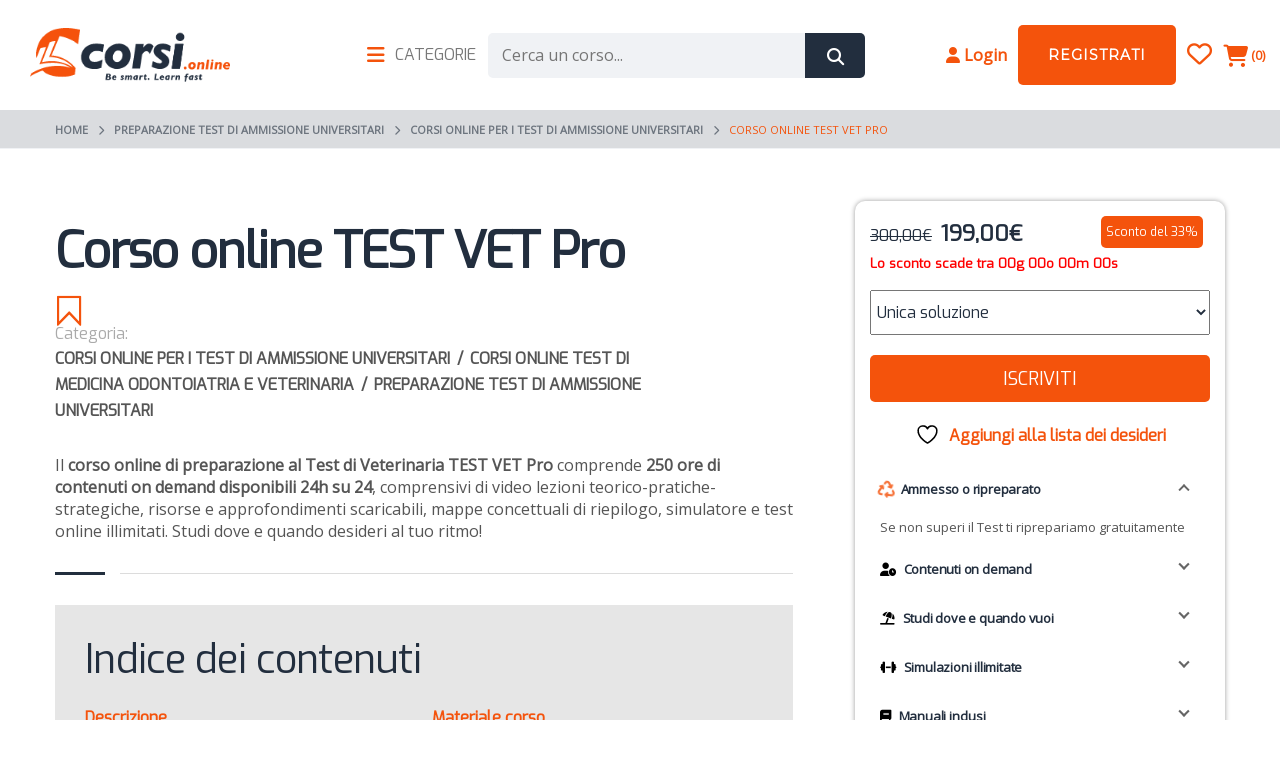

--- FILE ---
content_type: text/html; charset=UTF-8
request_url: https://corsi.online/corso/test-ammissione-tolc-vet-pro-on-demand/
body_size: 73933
content:
<!DOCTYPE html>
<html lang="it-IT" class="no-js">
<head><meta charset="UTF-8"><script>if(navigator.userAgent.match(/MSIE|Internet Explorer/i)||navigator.userAgent.match(/Trident\/7\..*?rv:11/i)){var href=document.location.href;if(!href.match(/[?&]nowprocket/)){if(href.indexOf("?")==-1){if(href.indexOf("#")==-1){document.location.href=href+"?nowprocket=1"}else{document.location.href=href.replace("#","?nowprocket=1#")}}else{if(href.indexOf("#")==-1){document.location.href=href+"&nowprocket=1"}else{document.location.href=href.replace("#","&nowprocket=1#")}}}}</script><script>(()=>{class RocketLazyLoadScripts{constructor(){this.v="2.0.4",this.userEvents=["keydown","keyup","mousedown","mouseup","mousemove","mouseover","mouseout","touchmove","touchstart","touchend","touchcancel","wheel","click","dblclick","input"],this.attributeEvents=["onblur","onclick","oncontextmenu","ondblclick","onfocus","onmousedown","onmouseenter","onmouseleave","onmousemove","onmouseout","onmouseover","onmouseup","onmousewheel","onscroll","onsubmit"]}async t(){this.i(),this.o(),/iP(ad|hone)/.test(navigator.userAgent)&&this.h(),this.u(),this.l(this),this.m(),this.k(this),this.p(this),this._(),await Promise.all([this.R(),this.L()]),this.lastBreath=Date.now(),this.S(this),this.P(),this.D(),this.O(),this.M(),await this.C(this.delayedScripts.normal),await this.C(this.delayedScripts.defer),await this.C(this.delayedScripts.async),await this.T(),await this.F(),await this.j(),await this.A(),window.dispatchEvent(new Event("rocket-allScriptsLoaded")),this.everythingLoaded=!0,this.lastTouchEnd&&await new Promise(t=>setTimeout(t,500-Date.now()+this.lastTouchEnd)),this.I(),this.H(),this.U(),this.W()}i(){this.CSPIssue=sessionStorage.getItem("rocketCSPIssue"),document.addEventListener("securitypolicyviolation",t=>{this.CSPIssue||"script-src-elem"!==t.violatedDirective||"data"!==t.blockedURI||(this.CSPIssue=!0,sessionStorage.setItem("rocketCSPIssue",!0))},{isRocket:!0})}o(){window.addEventListener("pageshow",t=>{this.persisted=t.persisted,this.realWindowLoadedFired=!0},{isRocket:!0}),window.addEventListener("pagehide",()=>{this.onFirstUserAction=null},{isRocket:!0})}h(){let t;function e(e){t=e}window.addEventListener("touchstart",e,{isRocket:!0}),window.addEventListener("touchend",function i(o){o.changedTouches[0]&&t.changedTouches[0]&&Math.abs(o.changedTouches[0].pageX-t.changedTouches[0].pageX)<10&&Math.abs(o.changedTouches[0].pageY-t.changedTouches[0].pageY)<10&&o.timeStamp-t.timeStamp<200&&(window.removeEventListener("touchstart",e,{isRocket:!0}),window.removeEventListener("touchend",i,{isRocket:!0}),"INPUT"===o.target.tagName&&"text"===o.target.type||(o.target.dispatchEvent(new TouchEvent("touchend",{target:o.target,bubbles:!0})),o.target.dispatchEvent(new MouseEvent("mouseover",{target:o.target,bubbles:!0})),o.target.dispatchEvent(new PointerEvent("click",{target:o.target,bubbles:!0,cancelable:!0,detail:1,clientX:o.changedTouches[0].clientX,clientY:o.changedTouches[0].clientY})),event.preventDefault()))},{isRocket:!0})}q(t){this.userActionTriggered||("mousemove"!==t.type||this.firstMousemoveIgnored?"keyup"===t.type||"mouseover"===t.type||"mouseout"===t.type||(this.userActionTriggered=!0,this.onFirstUserAction&&this.onFirstUserAction()):this.firstMousemoveIgnored=!0),"click"===t.type&&t.preventDefault(),t.stopPropagation(),t.stopImmediatePropagation(),"touchstart"===this.lastEvent&&"touchend"===t.type&&(this.lastTouchEnd=Date.now()),"click"===t.type&&(this.lastTouchEnd=0),this.lastEvent=t.type,t.composedPath&&t.composedPath()[0].getRootNode()instanceof ShadowRoot&&(t.rocketTarget=t.composedPath()[0]),this.savedUserEvents.push(t)}u(){this.savedUserEvents=[],this.userEventHandler=this.q.bind(this),this.userEvents.forEach(t=>window.addEventListener(t,this.userEventHandler,{passive:!1,isRocket:!0})),document.addEventListener("visibilitychange",this.userEventHandler,{isRocket:!0})}U(){this.userEvents.forEach(t=>window.removeEventListener(t,this.userEventHandler,{passive:!1,isRocket:!0})),document.removeEventListener("visibilitychange",this.userEventHandler,{isRocket:!0}),this.savedUserEvents.forEach(t=>{(t.rocketTarget||t.target).dispatchEvent(new window[t.constructor.name](t.type,t))})}m(){const t="return false",e=Array.from(this.attributeEvents,t=>"data-rocket-"+t),i="["+this.attributeEvents.join("],[")+"]",o="[data-rocket-"+this.attributeEvents.join("],[data-rocket-")+"]",s=(e,i,o)=>{o&&o!==t&&(e.setAttribute("data-rocket-"+i,o),e["rocket"+i]=new Function("event",o),e.setAttribute(i,t))};new MutationObserver(t=>{for(const n of t)"attributes"===n.type&&(n.attributeName.startsWith("data-rocket-")||this.everythingLoaded?n.attributeName.startsWith("data-rocket-")&&this.everythingLoaded&&this.N(n.target,n.attributeName.substring(12)):s(n.target,n.attributeName,n.target.getAttribute(n.attributeName))),"childList"===n.type&&n.addedNodes.forEach(t=>{if(t.nodeType===Node.ELEMENT_NODE)if(this.everythingLoaded)for(const i of[t,...t.querySelectorAll(o)])for(const t of i.getAttributeNames())e.includes(t)&&this.N(i,t.substring(12));else for(const e of[t,...t.querySelectorAll(i)])for(const t of e.getAttributeNames())this.attributeEvents.includes(t)&&s(e,t,e.getAttribute(t))})}).observe(document,{subtree:!0,childList:!0,attributeFilter:[...this.attributeEvents,...e]})}I(){this.attributeEvents.forEach(t=>{document.querySelectorAll("[data-rocket-"+t+"]").forEach(e=>{this.N(e,t)})})}N(t,e){const i=t.getAttribute("data-rocket-"+e);i&&(t.setAttribute(e,i),t.removeAttribute("data-rocket-"+e))}k(t){Object.defineProperty(HTMLElement.prototype,"onclick",{get(){return this.rocketonclick||null},set(e){this.rocketonclick=e,this.setAttribute(t.everythingLoaded?"onclick":"data-rocket-onclick","this.rocketonclick(event)")}})}S(t){function e(e,i){let o=e[i];e[i]=null,Object.defineProperty(e,i,{get:()=>o,set(s){t.everythingLoaded?o=s:e["rocket"+i]=o=s}})}e(document,"onreadystatechange"),e(window,"onload"),e(window,"onpageshow");try{Object.defineProperty(document,"readyState",{get:()=>t.rocketReadyState,set(e){t.rocketReadyState=e},configurable:!0}),document.readyState="loading"}catch(t){console.log("WPRocket DJE readyState conflict, bypassing")}}l(t){this.originalAddEventListener=EventTarget.prototype.addEventListener,this.originalRemoveEventListener=EventTarget.prototype.removeEventListener,this.savedEventListeners=[],EventTarget.prototype.addEventListener=function(e,i,o){o&&o.isRocket||!t.B(e,this)&&!t.userEvents.includes(e)||t.B(e,this)&&!t.userActionTriggered||e.startsWith("rocket-")||t.everythingLoaded?t.originalAddEventListener.call(this,e,i,o):(t.savedEventListeners.push({target:this,remove:!1,type:e,func:i,options:o}),"mouseenter"!==e&&"mouseleave"!==e||t.originalAddEventListener.call(this,e,t.savedUserEvents.push,o))},EventTarget.prototype.removeEventListener=function(e,i,o){o&&o.isRocket||!t.B(e,this)&&!t.userEvents.includes(e)||t.B(e,this)&&!t.userActionTriggered||e.startsWith("rocket-")||t.everythingLoaded?t.originalRemoveEventListener.call(this,e,i,o):t.savedEventListeners.push({target:this,remove:!0,type:e,func:i,options:o})}}J(t,e){this.savedEventListeners=this.savedEventListeners.filter(i=>{let o=i.type,s=i.target||window;return e!==o||t!==s||(this.B(o,s)&&(i.type="rocket-"+o),this.$(i),!1)})}H(){EventTarget.prototype.addEventListener=this.originalAddEventListener,EventTarget.prototype.removeEventListener=this.originalRemoveEventListener,this.savedEventListeners.forEach(t=>this.$(t))}$(t){t.remove?this.originalRemoveEventListener.call(t.target,t.type,t.func,t.options):this.originalAddEventListener.call(t.target,t.type,t.func,t.options)}p(t){let e;function i(e){return t.everythingLoaded?e:e.split(" ").map(t=>"load"===t||t.startsWith("load.")?"rocket-jquery-load":t).join(" ")}function o(o){function s(e){const s=o.fn[e];o.fn[e]=o.fn.init.prototype[e]=function(){return this[0]===window&&t.userActionTriggered&&("string"==typeof arguments[0]||arguments[0]instanceof String?arguments[0]=i(arguments[0]):"object"==typeof arguments[0]&&Object.keys(arguments[0]).forEach(t=>{const e=arguments[0][t];delete arguments[0][t],arguments[0][i(t)]=e})),s.apply(this,arguments),this}}if(o&&o.fn&&!t.allJQueries.includes(o)){const e={DOMContentLoaded:[],"rocket-DOMContentLoaded":[]};for(const t in e)document.addEventListener(t,()=>{e[t].forEach(t=>t())},{isRocket:!0});o.fn.ready=o.fn.init.prototype.ready=function(i){function s(){parseInt(o.fn.jquery)>2?setTimeout(()=>i.bind(document)(o)):i.bind(document)(o)}return"function"==typeof i&&(t.realDomReadyFired?!t.userActionTriggered||t.fauxDomReadyFired?s():e["rocket-DOMContentLoaded"].push(s):e.DOMContentLoaded.push(s)),o([])},s("on"),s("one"),s("off"),t.allJQueries.push(o)}e=o}t.allJQueries=[],o(window.jQuery),Object.defineProperty(window,"jQuery",{get:()=>e,set(t){o(t)}})}P(){const t=new Map;document.write=document.writeln=function(e){const i=document.currentScript,o=document.createRange(),s=i.parentElement;let n=t.get(i);void 0===n&&(n=i.nextSibling,t.set(i,n));const c=document.createDocumentFragment();o.setStart(c,0),c.appendChild(o.createContextualFragment(e)),s.insertBefore(c,n)}}async R(){return new Promise(t=>{this.userActionTriggered?t():this.onFirstUserAction=t})}async L(){return new Promise(t=>{document.addEventListener("DOMContentLoaded",()=>{this.realDomReadyFired=!0,t()},{isRocket:!0})})}async j(){return this.realWindowLoadedFired?Promise.resolve():new Promise(t=>{window.addEventListener("load",t,{isRocket:!0})})}M(){this.pendingScripts=[];this.scriptsMutationObserver=new MutationObserver(t=>{for(const e of t)e.addedNodes.forEach(t=>{"SCRIPT"!==t.tagName||t.noModule||t.isWPRocket||this.pendingScripts.push({script:t,promise:new Promise(e=>{const i=()=>{const i=this.pendingScripts.findIndex(e=>e.script===t);i>=0&&this.pendingScripts.splice(i,1),e()};t.addEventListener("load",i,{isRocket:!0}),t.addEventListener("error",i,{isRocket:!0}),setTimeout(i,1e3)})})})}),this.scriptsMutationObserver.observe(document,{childList:!0,subtree:!0})}async F(){await this.X(),this.pendingScripts.length?(await this.pendingScripts[0].promise,await this.F()):this.scriptsMutationObserver.disconnect()}D(){this.delayedScripts={normal:[],async:[],defer:[]},document.querySelectorAll("script[type$=rocketlazyloadscript]").forEach(t=>{t.hasAttribute("data-rocket-src")?t.hasAttribute("async")&&!1!==t.async?this.delayedScripts.async.push(t):t.hasAttribute("defer")&&!1!==t.defer||"module"===t.getAttribute("data-rocket-type")?this.delayedScripts.defer.push(t):this.delayedScripts.normal.push(t):this.delayedScripts.normal.push(t)})}async _(){await this.L();let t=[];document.querySelectorAll("script[type$=rocketlazyloadscript][data-rocket-src]").forEach(e=>{let i=e.getAttribute("data-rocket-src");if(i&&!i.startsWith("data:")){i.startsWith("//")&&(i=location.protocol+i);try{const o=new URL(i).origin;o!==location.origin&&t.push({src:o,crossOrigin:e.crossOrigin||"module"===e.getAttribute("data-rocket-type")})}catch(t){}}}),t=[...new Map(t.map(t=>[JSON.stringify(t),t])).values()],this.Y(t,"preconnect")}async G(t){if(await this.K(),!0!==t.noModule||!("noModule"in HTMLScriptElement.prototype))return new Promise(e=>{let i;function o(){(i||t).setAttribute("data-rocket-status","executed"),e()}try{if(navigator.userAgent.includes("Firefox/")||""===navigator.vendor||this.CSPIssue)i=document.createElement("script"),[...t.attributes].forEach(t=>{let e=t.nodeName;"type"!==e&&("data-rocket-type"===e&&(e="type"),"data-rocket-src"===e&&(e="src"),i.setAttribute(e,t.nodeValue))}),t.text&&(i.text=t.text),t.nonce&&(i.nonce=t.nonce),i.hasAttribute("src")?(i.addEventListener("load",o,{isRocket:!0}),i.addEventListener("error",()=>{i.setAttribute("data-rocket-status","failed-network"),e()},{isRocket:!0}),setTimeout(()=>{i.isConnected||e()},1)):(i.text=t.text,o()),i.isWPRocket=!0,t.parentNode.replaceChild(i,t);else{const i=t.getAttribute("data-rocket-type"),s=t.getAttribute("data-rocket-src");i?(t.type=i,t.removeAttribute("data-rocket-type")):t.removeAttribute("type"),t.addEventListener("load",o,{isRocket:!0}),t.addEventListener("error",i=>{this.CSPIssue&&i.target.src.startsWith("data:")?(console.log("WPRocket: CSP fallback activated"),t.removeAttribute("src"),this.G(t).then(e)):(t.setAttribute("data-rocket-status","failed-network"),e())},{isRocket:!0}),s?(t.fetchPriority="high",t.removeAttribute("data-rocket-src"),t.src=s):t.src="data:text/javascript;base64,"+window.btoa(unescape(encodeURIComponent(t.text)))}}catch(i){t.setAttribute("data-rocket-status","failed-transform"),e()}});t.setAttribute("data-rocket-status","skipped")}async C(t){const e=t.shift();return e?(e.isConnected&&await this.G(e),this.C(t)):Promise.resolve()}O(){this.Y([...this.delayedScripts.normal,...this.delayedScripts.defer,...this.delayedScripts.async],"preload")}Y(t,e){this.trash=this.trash||[];let i=!0;var o=document.createDocumentFragment();t.forEach(t=>{const s=t.getAttribute&&t.getAttribute("data-rocket-src")||t.src;if(s&&!s.startsWith("data:")){const n=document.createElement("link");n.href=s,n.rel=e,"preconnect"!==e&&(n.as="script",n.fetchPriority=i?"high":"low"),t.getAttribute&&"module"===t.getAttribute("data-rocket-type")&&(n.crossOrigin=!0),t.crossOrigin&&(n.crossOrigin=t.crossOrigin),t.integrity&&(n.integrity=t.integrity),t.nonce&&(n.nonce=t.nonce),o.appendChild(n),this.trash.push(n),i=!1}}),document.head.appendChild(o)}W(){this.trash.forEach(t=>t.remove())}async T(){try{document.readyState="interactive"}catch(t){}this.fauxDomReadyFired=!0;try{await this.K(),this.J(document,"readystatechange"),document.dispatchEvent(new Event("rocket-readystatechange")),await this.K(),document.rocketonreadystatechange&&document.rocketonreadystatechange(),await this.K(),this.J(document,"DOMContentLoaded"),document.dispatchEvent(new Event("rocket-DOMContentLoaded")),await this.K(),this.J(window,"DOMContentLoaded"),window.dispatchEvent(new Event("rocket-DOMContentLoaded"))}catch(t){console.error(t)}}async A(){try{document.readyState="complete"}catch(t){}try{await this.K(),this.J(document,"readystatechange"),document.dispatchEvent(new Event("rocket-readystatechange")),await this.K(),document.rocketonreadystatechange&&document.rocketonreadystatechange(),await this.K(),this.J(window,"load"),window.dispatchEvent(new Event("rocket-load")),await this.K(),window.rocketonload&&window.rocketonload(),await this.K(),this.allJQueries.forEach(t=>t(window).trigger("rocket-jquery-load")),await this.K(),this.J(window,"pageshow");const t=new Event("rocket-pageshow");t.persisted=this.persisted,window.dispatchEvent(t),await this.K(),window.rocketonpageshow&&window.rocketonpageshow({persisted:this.persisted})}catch(t){console.error(t)}}async K(){Date.now()-this.lastBreath>45&&(await this.X(),this.lastBreath=Date.now())}async X(){return document.hidden?new Promise(t=>setTimeout(t)):new Promise(t=>requestAnimationFrame(t))}B(t,e){return e===document&&"readystatechange"===t||(e===document&&"DOMContentLoaded"===t||(e===window&&"DOMContentLoaded"===t||(e===window&&"load"===t||e===window&&"pageshow"===t)))}static run(){(new RocketLazyLoadScripts).t()}}RocketLazyLoadScripts.run()})();</script>
		
	<meta name="viewport" content="width=device-width, initial-scale=1, maximum-scale=1">
	<link rel="profile" href="http://gmpg.org/xfn/11">
	<link rel="pingback" href="https://corsi.online/xmlrpc.php">
	        <script type="rocketlazyloadscript">
        // Initialize dataLayer first
        window.dataLayer = window.dataLayer || [];
        
        // Store the original dataLayer.push to avoid recursion
        const originalDataLayerPush = window.dataLayer.push;
        
        // Define the basic gtag function that pushes to dataLayer
        function gtag(){
            // Use the original push method directly to avoid interception
            originalDataLayerPush.call(window.dataLayer, arguments);
        }
        
        // Now override gtag to add logging WITHOUT causing recursion
        const originalGtag = gtag;
        window.gtag = function() {
            const args = Array.from(arguments);
            
            // Log all consent-related calls
            if (args[0] === 'consent') {
                console.log('GTAG CONSENT CALL INTERCEPTED:');
                console.log('Arguments:', args);
                console.log('Type:', args[1], 'Values:', args[2]);
                console.log('Call stack:', new Error().stack.split('\n').slice(1, 4).join('\n'));
                console.log('---');
            }
            
            // Call the original gtag function (which pushes to dataLayer)
            return originalGtag.apply(this, arguments);
        };
        
        // Monitor dataLayer pushes
        window.dataLayer.push = function() {
            const args = Array.from(arguments);
            
            // Log consent-related dataLayer pushes
            args.forEach(function(item) {
                if (item && typeof item === 'object') {
                    // Check if it's a consent call (gtag style)
                    if (Array.isArray(item) && item[0] === 'consent') {
                        console.log('DATALAYER CONSENT PUSH (gtag):');
                        console.log('Data:', item);
                        console.log('---');
                    }
                    // Check if it's a consent event (direct push)
                    else if (item.event === 'consent') {
                        console.log('DATALAYER CONSENT PUSH (event):');
                        console.log('Data:', item);
                        console.log('---');
                    }
                }
            });
            
            return originalDataLayerPush.apply(this, arguments);
        };
        
        console.log('Consent interceptors installed (no recursion)');
        
        // CONSENT DEFAULT - DEVE essere il primo evento
        gtag('consent', 'default', {
            'ad_storage': 'denied',
            'ad_user_data': 'denied',
            'ad_personalization': 'denied',
            'analytics_storage': 'denied',
            'functionality_storage': 'denied',
            'personalization_storage': 'denied',
            'security_storage': 'granted',
            'wait_for_update': 500
        });
        
        console.log('Google Consent Mode v2 - DEFAULT consent set (all denied)');
        </script>
                <script type="rocketlazyloadscript">
        // Blocca GTM fino al consenso
        window.gtmBlocked = true;
        console.log('GTM blocked until consent');
        </script>
        				<script type="rocketlazyloadscript">document.documentElement.className = document.documentElement.className + ' yes-js js_active js'</script>
			<meta name='robots' content='index, follow, max-image-preview:large, max-snippet:-1, max-video-preview:-1' />
        <script type="rocketlazyloadscript">
        // Initialize global consent categories storage
        window.unidConsentCategories = window.unidConsentCategories || [];

        setTimeout(function() {
            if (window.google_tag_manager && window.google_tag_manager['GTM-W99DB3W']) {
                console.log('GTM Container loaded, checking dataLayer history...');
                
                // Check all dataLayer entries
                if (window.dataLayer && window.dataLayer.length > 0) {
                    console.log('Full dataLayer contents:');
                    window.dataLayer.forEach(function(item, index) {
                        if (item && typeof item === 'object' && 
                            (item[0] === 'consent' || item.event === 'consent')) {
                            console.log('Entry #' + index + ':', item);
                        }
                    });
                }
                
                // Check GTM's internal state
                try {
                    const gtmContainer = window.google_tag_manager['GTM-W99DB3W'];
                    if (gtmContainer && gtmContainer.getState) {
                        console.log('GTM Internal State:', gtmContainer.getState());
                    }
                } catch(e) {
                    console.log('Could not access GTM internal state');
                }
                
            } else {
                console.log('GTM Container not found');
            }
        }, 2000);
        
        // Funzione per caricare GTM
        function loadGTM() {
            if (window.gtmLoaded) return; // Evita caricamenti multipli
            
            console.log('Loading GTM...');
            
            (function(w,d,s,l,i){
                w[l]=w[l]||[];w[l].push({'gtm.start': new Date().getTime(),event:'gtm.js'});
                var f=d.getElementsByTagName(s)[0],j=d.createElement(s),dl=l!='dataLayer'?'&l='+l:'';
                j.async=true;j.src='https://www.googletagmanager.com/gtm.js?id='+i+dl;
                f.parentNode.insertBefore(j,f);
            })(window,document,'script','dataLayer','GTM-W99DB3W');
            
            window.gtmLoaded = true;
            console.log('GTM loaded successfully');
            
            // Debug per Tag Assistant
            setTimeout(function() {
                if (window.google_tag_manager && window.google_tag_manager['GTM-W99DB3W']) {
                    console.log('GTM container confirmed loaded');
                } else {
                    console.warn('GTM container not found in google_tag_manager');
                }
            }, 1000);
        }
        
        // Make loadGTM available globally
        window.loadGTM = loadGTM;
        
        // Enhanced function to read consent from cookies
        function readConsentFromCookies() {
            console.log('Reading consent from cookies...');
            
            // Helper function to get cookie value
            function getCookie(name) {
                var value = "; " + document.cookie;
                var parts = value.split("; " + name + "=");
                if (parts.length == 2) return parts.pop().split(";").shift();
                return null;
            }
            
            // Read various Complianz cookies
            var statisticsCookie = getCookie('cmplz_statistics');
            var marketingCookie = getCookie('cmplz_marketing');
            var functionalCookie = getCookie('cmplz_functional');
            var preferencesCookie = getCookie('cmplz_preferences');
            var savedCategories = getCookie('cmplz_saved_categories');
            var consentStatus = getCookie('cmplz_consent_status');
            
            console.log('Cookie values:', {
                statistics: statisticsCookie,
                marketing: marketingCookie,
                functional: functionalCookie,
                preferences: preferencesCookie,
                savedCategories: savedCategories,
                consentStatus: consentStatus
            });
            
            // Try to parse saved categories
            var categories = [];
            if (savedCategories) {
                try {
                    categories = JSON.parse(decodeURIComponent(savedCategories));
                    console.log('Parsed categories from cookie:', categories);
                } catch(e) {
                    console.log('Error parsing saved categories:', e);
                }
            }
            
            // If no saved categories, try individual cookies
            if (categories.length === 0) {
                if (statisticsCookie === 'allow') categories.push('statistics');
                if (marketingCookie === 'allow') categories.push('marketing');
                if (functionalCookie === 'allow') categories.push('functional');
                if (preferencesCookie === 'allow') categories.push('preferences');
                console.log('Built categories from individual cookies:', categories);
            }
            
            return categories;
        }
        
        // Enhanced function to apply consent from cookies
        function applyExistingConsent() {
            console.log('Applying existing consent...');
            
            var categories = readConsentFromCookies();
            
            if (categories.length > 0) {
                console.log('Found existing consent categories:', categories);
                
                // Store categories globally
                window.unidConsentCategories = categories;
                
                // Apply consent immediately
                if (typeof gtag !== 'undefined') {
                    var functionalAccepted = categories.includes('functional');
                    var statisticsAccepted = categories.includes('statistics');  
                    var marketingAccepted = categories.includes('marketing');
                    var preferencesAccepted = categories.includes('preferences');
                    
                    console.log('Applying consent update from cookies:', {
                        functional: functionalAccepted,
                        statistics: statisticsAccepted,
                        marketing: marketingAccepted,
                        preferences: preferencesAccepted
                    });
                    
                    // Store the consent state to prevent duplicates
                    window.unidLastConsentState = {
                        functional: functionalAccepted,
                        statistics: statisticsAccepted,
                        marketing: marketingAccepted,
                        preferences: preferencesAccepted
                    };
                    
                    gtag('consent', 'update', {
                        'ad_storage': marketingAccepted ? 'granted' : 'denied',
                        'ad_user_data': marketingAccepted ? 'granted' : 'denied', 
                        'ad_personalization': marketingAccepted ? 'granted' : 'denied',
                        'analytics_storage': statisticsAccepted ? 'granted' : 'denied',
                        'functionality_storage': functionalAccepted ? 'granted' : 'denied',
                        'personalization_storage': preferencesAccepted ? 'granted' : 'denied'
                    });
                    
                    console.log('Consent updated from cookies on page load');

                    // Send purchase data if available and statistics consent granted
                    if (statisticsAccepted && typeof window.sendPurchaseDataAfterConsent === 'function') {
                        setTimeout(function() {
                            window.sendPurchaseDataAfterConsent();
                        }, 500); // Small delay to ensure GTM is ready
                    }

                    // Load GTM if statistics is accepted
                    if (statisticsAccepted && !window.gtmLoaded) {
                        console.log('Statistics accepted from cookies, loading GTM...');
                        loadGTM();
                    }
                    
                    return true;
                } else {
                    console.log('gtag not ready, will retry...');
                    return false;
                }
            } else {
                console.log('No existing consent found in cookies');
                return false;
            }
        }
        
        // Carica GTM solo se c'è consenso per statistics
        function checkAndLoadGTM() {
            // Prima verifica se GTM è già stato caricato da Complianz
            if (window.google_tag_manager && window.google_tag_manager['GTM-W99DB3W']) {
                console.log('GTM already loaded by Complianz');
                window.gtmLoaded = true;
                return;
            }
            
            // Try to apply existing consent
            if (!applyExistingConsent()) {
                // If gtag wasn't ready, retry after a short delay
                setTimeout(function() {
                    if (typeof gtag !== 'undefined') {
                        applyExistingConsent();
                    }
                }, 500);
            }
        }
        
        // Controlla al caricamento della pagina
        document.addEventListener('DOMContentLoaded', function() {
            console.log('Checking for existing consent...');
            
            // Controlla immediatamente se GTM è già caricato
            if (window.google_tag_manager && window.google_tag_manager['GTM-W99DB3W']) {
                console.log('GTM already loaded at DOMContentLoaded');
                window.gtmLoaded = true;
            }
            
            // Wait a bit for gtag to be available, then check consent
            setTimeout(checkAndLoadGTM, 100);
            
            // Controlla periodicamente se GTM viene caricato da Complianz
            var gtmWatcher = setInterval(function() {
                if (!window.gtmLoaded && window.google_tag_manager && window.google_tag_manager['GTM-W99DB3W']) {
                    console.log('GTM detected (loaded by external source)');
                    window.gtmLoaded = true;
                    clearInterval(gtmWatcher);
                }
            }, 100);
            
            // Stop watcher dopo 10 secondi
            setTimeout(function() {
                clearInterval(gtmWatcher);
            }, 10000);
        });
        </script>
        
	<!-- This site is optimized with the Yoast SEO Premium plugin v26.0 (Yoast SEO v26.1.1) - https://yoast.com/wordpress/plugins/seo/ -->
	<title>Corso online Test ammissione Veterinaria TEST VET Pro - Corsi.online</title>
<link data-rocket-preload as="style" href="https://fonts.googleapis.com/css?family=Montserrat%7COpen%20Sans%7CExo%7CAbril%20Fatface%3Aregular&#038;subset=latin&#038;display=swap" rel="preload">
<link href="https://fonts.googleapis.com/css?family=Montserrat%7COpen%20Sans%7CExo%7CAbril%20Fatface%3Aregular&#038;subset=latin&#038;display=swap" media="print" onload="this.media=&#039;all&#039;" rel="stylesheet">
<noscript><link rel="stylesheet" href="https://fonts.googleapis.com/css?family=Montserrat%7COpen%20Sans%7CExo%7CAbril%20Fatface%3Aregular&#038;subset=latin&#038;display=swap"></noscript>
<style id="rocket-critical-css">:root{--woocommerce:#720eec;--wc-green:#7ad03a;--wc-red:#a00;--wc-orange:#ffba00;--wc-blue:#2ea2cc;--wc-primary:#720eec;--wc-primary-text:#fcfbfe;--wc-secondary:#e1d0f6;--wc-secondary-text:#47276d;--wc-highlight:#958e09;--wc-highligh-text:white;--wc-content-bg:#fff;--wc-subtext:#767676}.yith-wcwl-add-to-wishlist .yith-wcwl-add-button{display:flex;flex-direction:column;align-items:center}.yith-wcwl-add-to-wishlist svg.yith-wcwl-icon-svg{height:auto;width:25px;color:var(--add-to-wishlist-icon-color, #000)}.yith-wcwl-add-to-wishlist a.add_to_wishlist>.yith-wcwl-icon-svg{vertical-align:bottom}.yith-wcwl-add-to-wishlist{margin-top:10px}.yith-wcwl-add-button a.add_to_wishlist{margin:0;box-shadow:none;text-shadow:none}.yith-wcwl-add-button .add_to_wishlist svg.yith-wcwl-icon-svg{margin-right:5px}.fa,.fas,.far,.fab{-moz-osx-font-smoothing:grayscale;-webkit-font-smoothing:antialiased;display:inline-block;font-style:normal;font-variant:normal;text-rendering:auto;line-height:1}.fa-bars:before{content:"\f0c9"}.fa-chevron-right:before{content:"\f054"}.fa-clipboard-list:before{content:"\f46d"}.fa-credit-card:before{content:"\f09d"}.fa-facebook:before{content:"\f09a"}.fa-gem:before{content:"\f3a5"}.fa-heart:before{content:"\f004"}.fa-instagram:before{content:"\f16d"}.fa-search:before{content:"\f002"}.fa-seedling:before{content:"\f4d8"}.fa-shopping-cart:before{content:"\f07a"}.fa-smog:before{content:"\f75f"}.fa-times:before{content:"\f00d"}.fa-umbrella-beach:before{content:"\f5ca"}.fa-user:before{content:"\f007"}.fa-user-clock:before{content:"\f4fd"}.fa-youtube:before{content:"\f167"}@font-face{font-family:'Font Awesome 5 Brands';font-style:normal;font-weight:normal;font-display:swap;src:url(https://corsi.online/wp-content/plugins/mega-addons-for-visual-composer/css/font-awesome/webfonts/fa-brands-400.eot);src:url(https://corsi.online/wp-content/plugins/mega-addons-for-visual-composer/css/font-awesome/webfonts/fa-brands-400.eot?#iefix) format("embedded-opentype"),url(https://corsi.online/wp-content/plugins/mega-addons-for-visual-composer/css/font-awesome/webfonts/fa-brands-400.woff2) format("woff2"),url(https://corsi.online/wp-content/plugins/mega-addons-for-visual-composer/css/font-awesome/webfonts/fa-brands-400.woff) format("woff"),url(https://corsi.online/wp-content/plugins/mega-addons-for-visual-composer/css/font-awesome/webfonts/fa-brands-400.ttf) format("truetype"),url(https://corsi.online/wp-content/plugins/mega-addons-for-visual-composer/css/font-awesome/webfonts/fa-brands-400.svg#fontawesome) format("svg")}.fab{font-family:'Font Awesome 5 Brands'}@font-face{font-family:'Font Awesome 5 Free';font-style:normal;font-weight:400;font-display:swap;src:url(https://corsi.online/wp-content/plugins/mega-addons-for-visual-composer/css/font-awesome/webfonts/fa-regular-400.eot);src:url(https://corsi.online/wp-content/plugins/mega-addons-for-visual-composer/css/font-awesome/webfonts/fa-regular-400.eot?#iefix) format("embedded-opentype"),url(https://corsi.online/wp-content/plugins/mega-addons-for-visual-composer/css/font-awesome/webfonts/fa-regular-400.woff2) format("woff2"),url(https://corsi.online/wp-content/plugins/mega-addons-for-visual-composer/css/font-awesome/webfonts/fa-regular-400.woff) format("woff"),url(https://corsi.online/wp-content/plugins/mega-addons-for-visual-composer/css/font-awesome/webfonts/fa-regular-400.ttf) format("truetype"),url(https://corsi.online/wp-content/plugins/mega-addons-for-visual-composer/css/font-awesome/webfonts/fa-regular-400.svg#fontawesome) format("svg")}.far{font-family:'Font Awesome 5 Free';font-weight:400}@font-face{font-family:'Font Awesome 5 Free';font-style:normal;font-weight:900;font-display:swap;src:url(https://corsi.online/wp-content/plugins/mega-addons-for-visual-composer/css/font-awesome/webfonts/fa-solid-900.eot);src:url(https://corsi.online/wp-content/plugins/mega-addons-for-visual-composer/css/font-awesome/webfonts/fa-solid-900.eot?#iefix) format("embedded-opentype"),url(https://corsi.online/wp-content/plugins/mega-addons-for-visual-composer/css/font-awesome/webfonts/fa-solid-900.woff2) format("woff2"),url(https://corsi.online/wp-content/plugins/mega-addons-for-visual-composer/css/font-awesome/webfonts/fa-solid-900.woff) format("woff"),url(https://corsi.online/wp-content/plugins/mega-addons-for-visual-composer/css/font-awesome/webfonts/fa-solid-900.ttf) format("truetype"),url(https://corsi.online/wp-content/plugins/mega-addons-for-visual-composer/css/font-awesome/webfonts/fa-solid-900.svg#fontawesome) format("svg")}.fa,.fas{font-family:'Font Awesome 5 Free';font-weight:900}.wc-product-popup-overlay{display:none;position:fixed;top:0;left:0;width:100%;height:100%;background-color:rgba(0,0,0,0.7);z-index:9999;justify-content:center;align-items:center}.wc-product-popup-container{background-color:#fff;padding:30px;border-radius:25px;width:90%;max-width:500px;position:relative;max-height:90vh;overflow-y:auto;margin:0 auto;box-shadow:0 5px 15px rgba(0,0,0,0.3);top:calc(50% - 25%)}.close-popup{position:absolute;top:10px;right:15px;font-size:24px;font-weight:bold}.wc-product-popup-container h3{margin-top:0;margin-bottom:20px;font-size:1.5em;text-align:center}.form-row{margin-bottom:15px}.form-row.center{text-align:center}.form-row.center input{margin:auto}.form-row label{display:block;margin-bottom:5px;font-weight:500}.form-row input[type="text"],.form-row input[type="email"]{width:75%;padding:10px;border:1px solid #ddd;border-radius:4px}.checkbox-row{display:flex;align-items:baseline}.checkbox-row input[type="checkbox"]{margin-top:5px;margin-right:10px;flex-basis:content}.checkbox-row label{font-weight:normal;font-size:0.9em;line-height:1.4}.submit-popup-form{background-color:white;color:#f4530c;border:2px solid #F45309;padding:15px 20px;border-radius:12px;font-size:1.3em;width:max-content}.form-message{margin-top:15px;text-align:center;font-weight:500}button.pswp__button{box-shadow:none!important;background-image:url(https://corsi.online/wp-content/plugins/woocommerce/assets/css/photoswipe/default-skin/default-skin.png)!important}button.pswp__button,button.pswp__button--arrow--left::before,button.pswp__button--arrow--right::before{background-color:transparent!important}button.pswp__button--arrow--left,button.pswp__button--arrow--right{background-image:none!important}.pswp{display:none;position:absolute;width:100%;height:100%;left:0;top:0;overflow:hidden;-ms-touch-action:none;touch-action:none;z-index:1500;-webkit-text-size-adjust:100%;-webkit-backface-visibility:hidden;outline:0}.pswp *{-webkit-box-sizing:border-box;box-sizing:border-box}.pswp__bg{position:absolute;left:0;top:0;width:100%;height:100%;background:#000;opacity:0;-webkit-transform:translateZ(0);transform:translateZ(0);-webkit-backface-visibility:hidden;will-change:opacity}.pswp__scroll-wrap{position:absolute;left:0;top:0;width:100%;height:100%;overflow:hidden}.pswp__container{-ms-touch-action:none;touch-action:none;position:absolute;left:0;right:0;top:0;bottom:0}.pswp__container{-webkit-touch-callout:none}.pswp__bg{will-change:opacity}.pswp__container{-webkit-backface-visibility:hidden}.pswp__item{position:absolute;left:0;right:0;top:0;bottom:0;overflow:hidden}.pswp__button{width:44px;height:44px;position:relative;background:0 0;overflow:visible;-webkit-appearance:none;display:block;border:0;padding:0;margin:0;float:left;opacity:.75;-webkit-box-shadow:none;box-shadow:none}.pswp__button::-moz-focus-inner{padding:0;border:0}.pswp__button,.pswp__button--arrow--left:before,.pswp__button--arrow--right:before{background:url(https://corsi.online/wp-content/plugins/woocommerce/assets/css/photoswipe/default-skin/default-skin.png) 0 0 no-repeat;background-size:264px 88px;width:44px;height:44px}.pswp__button--close{background-position:0 -44px}.pswp__button--share{background-position:-44px -44px}.pswp__button--fs{display:none}.pswp__button--zoom{display:none;background-position:-88px 0}.pswp__button--arrow--left,.pswp__button--arrow--right{background:0 0;top:50%;margin-top:-50px;width:70px;height:100px;position:absolute}.pswp__button--arrow--left{left:0}.pswp__button--arrow--right{right:0}.pswp__button--arrow--left:before,.pswp__button--arrow--right:before{content:'';top:35px;background-color:rgba(0,0,0,.3);height:30px;width:32px;position:absolute}.pswp__button--arrow--left:before{left:6px;background-position:-138px -44px}.pswp__button--arrow--right:before{right:6px;background-position:-94px -44px}.pswp__share-modal{display:block;background:rgba(0,0,0,.5);width:100%;height:100%;top:0;left:0;padding:10px;position:absolute;z-index:1600;opacity:0;-webkit-backface-visibility:hidden;will-change:opacity}.pswp__share-modal--hidden{display:none}.pswp__share-tooltip{z-index:1620;position:absolute;background:#fff;top:56px;border-radius:2px;display:block;width:auto;right:44px;-webkit-box-shadow:0 2px 5px rgba(0,0,0,.25);box-shadow:0 2px 5px rgba(0,0,0,.25);-webkit-transform:translateY(6px);-ms-transform:translateY(6px);transform:translateY(6px);-webkit-backface-visibility:hidden;will-change:transform}.pswp__counter{position:relative;left:0;top:0;height:44px;font-size:13px;line-height:44px;color:#fff;opacity:.75;padding:0 10px;margin-inline-end:auto}.pswp__caption{position:absolute;left:0;bottom:0;width:100%;min-height:44px}.pswp__caption__center{text-align:left;max-width:420px;margin:0 auto;font-size:13px;padding:10px;line-height:20px;color:#ccc}.pswp__preloader{width:44px;height:44px;position:absolute;top:0;left:50%;margin-left:-22px;opacity:0;will-change:opacity;direction:ltr}.pswp__preloader__icn{width:20px;height:20px;margin:12px}@media screen and (max-width:1024px){.pswp__preloader{position:relative;left:auto;top:auto;margin:0;float:right}}.pswp__ui{-webkit-font-smoothing:auto;visibility:visible;opacity:1;z-index:1550}.pswp__top-bar{position:absolute;left:0;top:0;height:44px;width:100%;display:flex;justify-content:flex-end}.pswp__caption,.pswp__top-bar{-webkit-backface-visibility:hidden;will-change:opacity}.pswp__caption,.pswp__top-bar{background-color:rgba(0,0,0,.5)}.pswp__ui--hidden .pswp__button--arrow--left,.pswp__ui--hidden .pswp__button--arrow--right,.pswp__ui--hidden .pswp__caption,.pswp__ui--hidden .pswp__top-bar{opacity:.001}:root{--affwp-creative-preview-width:10rem;--affwp-card-padding:1.5rem}.screen-reader-text{position:absolute;margin:-1px;padding:0;height:1px;width:1px;overflow:hidden;clip:rect(0 0 0 0);border:0;word-wrap:normal!important}.cmplz-video.cmplz-iframe-styles{background-color:transparent}#ppc-button-ppcp-gateway{line-height:0}.ppcp-button-apm{overflow:hidden;min-width:0;max-width:750px;line-height:0;border-radius:4px;height:45px;margin-top:14px}input[type="search"]{margin-bottom:10px}input[type="search"]{-webkit-appearance:textfield}#yith-ajaxsearchform .search-navigation{display:inline-block}body a{font-weight:bold}.bottom-add-to-cart-container{box-shadow:0px 0px 5px #9c9c9c}div.price ins .amount{font-size:22px}div.price .discount-box{margin-left:10px;font-size:14px}div.countdown-newtech{font-size:13px}.header_2 .header_top .stm_lms_categories .stm_lms_categories_dropdown__parent i{color:#222e3e}li.stm_lms_categories_dropdown__parent a{display:flex;justify-content:space-between;align-items:center}.header_2 .header_top .stm_lms_categories i.fa.fa-bars{font-size:20px;margin-right:10px}.header_2 .header_top div.stm_lms_categories{display:flex;align-items:center;font-size:16px}@media (max-width:1025px){.header_2{padding-top:5px!important}}li.stm_lms_categories_dropdown__parent a{text-transform:capitalize}li.stm_lms_categories_dropdown__child a{font-size:13px;font-weight:400}ul.stm_lms_categories_dropdown__childs{background-color:#fff;padding:10px 0px}div.stm_lms_categories_dropdown__parents{padding-top:10px}.box-clickable-product li a{font-size:16px}button.stm_lms_courses_search__button{border-radius:0px 5px 5px 0px}div#stm_lms_courses_search_custom input#yith-s{border-radius:5px}body h2{font-weight:bold}@media (max-width:655px){div.user-btn-menu{display:flex;align-items:center;justify-content:space-between}.header_2 .header_top .stm_lms_categories .stm_lms_categories_dropdown__parent i{display:none}body a{text-decoration:underline}body h2{font-size:35px!important;line-height:45px!important}body h1{font-size:40px!important;line-height:50px!important}.stm_lms_search_popup .inner div.header_top .stm_lms_categories_dropdown__child a:before{content:inherit}div.stm_lms_search_popup{background:#FFF}.stm_lms_search_popup .inner .header_top li.stm_lms_categories_dropdown__parent a{font-size:16px;text-transform:capitalize;border-bottom:1px solid #222e3e;text-decoration:none}.stm_lms_search_popup .inner .header_top ul.stm_lms_categories_dropdown__childs{padding-left:15px}.stm_lms_search_popup .inner .header_top li.stm_lms_categories_dropdown__child a{border-bottom:1px solid #bfbfbf;padding-left:20px;font-size:14px}.stm_lms_categories_dropdown__parents ul.stm_lms_categories_dropdown__childs{background-color:#fff;border-left:0px}}@media (max-width:991px){a#search-btn-custom{margin-left:10px}}.vc_column-inner::after,.vc_row:after{clear:both}.vc_row:after,.vc_row:before{content:" ";display:table}.vc_column_container{width:100%}.vc_row{margin-left:-15px;margin-right:-15px}.vc_col-sm-12{position:relative;min-height:1px;padding-left:15px;padding-right:15px;box-sizing:border-box}@media (min-width:768px){.vc_col-sm-12{float:left}.vc_col-sm-12{width:100%}}.wpb_text_column :last-child,.wpb_text_column p:last-child{margin-bottom:0}.wpb_content_element{margin-bottom:35px}.vc_column-inner::after,.vc_column-inner::before{content:" ";display:table}.vc_column_container{padding-left:0;padding-right:0}.vc_column_container>.vc_column-inner{box-sizing:border-box;padding-left:15px;padding-right:15px;width:100%}html{font-family:sans-serif;-ms-text-size-adjust:100%;-webkit-text-size-adjust:100%}body{margin:0}details,nav,summary{display:block}a{background-color:transparent}strong{font-weight:bold}h1{font-size:2em;margin:0.67em 0}img{border:0}svg:not(:root){overflow:hidden}button,input,select{color:inherit;font:inherit;margin:0}button{overflow:visible}button,select{text-transform:none}button{-webkit-appearance:button}button::-moz-focus-inner,input::-moz-focus-inner{border:0;padding:0}input{line-height:normal}input[type="checkbox"]{-webkit-box-sizing:border-box;-moz-box-sizing:border-box;box-sizing:border-box;padding:0}input[type="search"]{-webkit-appearance:textfield;-webkit-box-sizing:content-box;-moz-box-sizing:content-box;box-sizing:content-box}input[type="search"]::-webkit-search-cancel-button,input[type="search"]::-webkit-search-decoration{-webkit-appearance:none}*{-webkit-box-sizing:border-box;-moz-box-sizing:border-box;box-sizing:border-box}*:before,*:after{-webkit-box-sizing:border-box;-moz-box-sizing:border-box;box-sizing:border-box}html{font-size:10px}body{font-family:"Helvetica Neue",Helvetica,Arial,sans-serif;font-size:14px;line-height:1.42857143;color:#333;background-color:#fff}input,button,select{font-family:inherit;font-size:inherit;line-height:inherit}a{color:#337ab7;text-decoration:none}img{vertical-align:middle}.img-responsive{display:block;max-width:100%;height:auto}h1,h2,h3,h4,.h6{font-family:inherit;font-weight:500;line-height:1.1;color:inherit}h1,h2,h3{margin-top:20px;margin-bottom:10px}h4,.h6{margin-top:10px;margin-bottom:10px}h1{font-size:36px}h2{font-size:30px}h3{font-size:24px}h4{font-size:18px}.h6{font-size:12px}p{margin:0 0 10px}ul{margin-top:0;margin-bottom:10px}ul ul{margin-bottom:0}.container{padding-right:15px;padding-left:15px;margin-right:auto;margin-left:auto}@media (min-width:768px){.container{width:750px}}@media (min-width:992px){.container{width:970px}}@media (min-width:1200px){.container{width:1170px}}.row{margin-right:-15px;margin-left:-15px}.col-xs-3,.col-sm-3,.col-md-3,.col-md-4,.col-lg-4,.col-xs-6,.col-md-6,.col-lg-6,.col-md-8,.col-lg-8,.col-xs-12,.col-sm-12,.col-md-12{position:relative;min-height:1px;padding-right:15px;padding-left:15px}.col-xs-3,.col-xs-6,.col-xs-12{float:left}.col-xs-12{width:100%}.col-xs-6{width:50%}.col-xs-3{width:25%}@media (min-width:768px){.col-sm-3,.col-sm-12{float:left}.col-sm-12{width:100%}.col-sm-3{width:25%}}@media (min-width:992px){.col-md-3,.col-md-4,.col-md-6,.col-md-8,.col-md-12{float:left}.col-md-12{width:100%}.col-md-8{width:66.66666667%}.col-md-6{width:50%}.col-md-4{width:33.33333333%}.col-md-3{width:25%}}@media (min-width:1200px){.col-lg-4,.col-lg-6,.col-lg-8{float:left}.col-lg-8{width:66.66666667%}.col-lg-6{width:50%}.col-lg-4{width:33.33333333%}}label{display:inline-block;max-width:100%;margin-bottom:5px;font-weight:700}input[type="search"]{-webkit-box-sizing:border-box;-moz-box-sizing:border-box;box-sizing:border-box;-webkit-appearance:none;appearance:none}input[type="checkbox"]{margin:4px 0 0;margin-top:1px \9;line-height:normal}.form-control{display:block;width:100%;height:34px;padding:6px 12px;font-size:14px;line-height:1.42857143;color:#555;background-color:#fff;background-image:none;border:1px solid #ccc;border-radius:4px;-webkit-box-shadow:inset 0 1px 1px rgba(0,0,0,0.075);box-shadow:inset 0 1px 1px rgba(0,0,0,0.075)}.form-control::-moz-placeholder{color:#999;opacity:1}.form-control:-ms-input-placeholder{color:#999}.form-control::-webkit-input-placeholder{color:#999}.form-control::-ms-expand{background-color:transparent;border:0}.btn{display:inline-block;margin-bottom:0;font-weight:normal;text-align:center;white-space:nowrap;vertical-align:middle;-ms-touch-action:manipulation;touch-action:manipulation;background-image:none;border:1px solid transparent;padding:6px 12px;font-size:14px;line-height:1.42857143;border-radius:4px}.btn-default{color:#333;background-color:#fff;border-color:#ccc}.fade{opacity:0}.collapse{display:none}.modal{position:fixed;top:0;right:0;bottom:0;left:0;z-index:1050;display:none;overflow:hidden;-webkit-overflow-scrolling:touch;outline:0}.modal.fade .modal-dialog{-webkit-transform:translate(0,-25%);-ms-transform:translate(0,-25%);-o-transform:translate(0,-25%);transform:translate(0,-25%)}.modal-dialog{position:relative;width:auto;margin:10px}.modal-content{position:relative;background-color:#fff;-webkit-background-clip:padding-box;background-clip:padding-box;border:1px solid #999;border:1px solid rgba(0,0,0,0.2);border-radius:6px;-webkit-box-shadow:0 3px 9px rgba(0,0,0,0.5);box-shadow:0 3px 9px rgba(0,0,0,0.5);outline:0}.modal-body{position:relative;padding:15px}@media (min-width:768px){.modal-dialog{width:600px;margin:30px auto}.modal-content{-webkit-box-shadow:0 5px 15px rgba(0,0,0,0.5);box-shadow:0 5px 15px rgba(0,0,0,0.5)}}.clearfix:before,.clearfix:after,.container:before,.container:after,.row:before,.row:after{display:table;content:" "}.clearfix:after,.container:after,.row:after{clear:both}.pull-right{float:right!important}.pull-left{float:left!important}.hidden{display:none!important}@-ms-viewport{width:device-width}.visible-xs,.visible-sm{display:none!important}@media (max-width:767px){.visible-xs{display:block!important}}@media (min-width:768px) and (max-width:991px){.visible-sm{display:block!important}}@media (max-width:767px){.hidden-xs{display:none!important}}@media (min-width:768px) and (max-width:991px){.hidden-sm{display:none!important}}@media (min-width:992px) and (max-width:1199px){.hidden-md{display:none!important}}@media (min-width:1200px){.hidden-lg{display:none!important}}body .label{line-height:1;margin-bottom:5px}@font-face{font-display:swap;font-family:icomoon;src:url(https://corsi.online/wp-content/themes/masterstudy/assets/fonts/icomoon.eot?c9eman);src:url(https://corsi.online/wp-content/themes/masterstudy/assets/fonts/icomoon.eot?#iefixc9eman) format("embedded-opentype"),url(https://corsi.online/wp-content/themes/masterstudy/assets/fonts/icomoon.ttf?c9eman) format("truetype"),url(https://corsi.online/wp-content/themes/masterstudy/assets/fonts/icomoon.woff?c9eman) format("woff"),url(https://corsi.online/wp-content/themes/masterstudy/assets/fonts/icomoon.svg?c9eman#icomoon) format("svg");font-weight:400;font-style:normal}[class^=fa-icon-stm_icon_]{font-family:icomoon!important;speak:none;font-style:normal;font-weight:400;font-variant:normal;text-transform:none;line-height:1;-webkit-font-smoothing:antialiased;-moz-osx-font-smoothing:grayscale}.fa-icon-stm_icon_category:before{content:"\e633"}.animated{-webkit-animation-duration:1s;animation-duration:1s;-webkit-animation-fill-mode:both;animation-fill-mode:both}.screen-reader-text{clip:rect(1px,1px,1px,1px);position:absolute!important;height:1px;width:1px;overflow:hidden}.btn-default,.button{display:inline-block;min-width:135px;margin-bottom:0;font-size:14px;font-weight:700;white-space:nowrap;vertical-align:middle;touch-action:manipulation;background-image:none;padding:12.5px 15px;color:#fff;border:2px solid #48a7d4;border:0;background-color:#48a7d4;border-radius:0;text-transform:uppercase;letter-spacing:1px;text-align:center;outline:0!important}.btn.btn-default,.button{position:relative;overflow:hidden;-webkit-transform:translateZ(0);z-index:30}.btn.btn-default:after,.button:after{content:"";display:block;position:absolute;width:100%;height:100%;left:-100%;top:0;background:rgba(0,0,0,.1);z-index:-1}input[type=email],input[type=text]{-webkit-appearance:none;-moz-appearance:none;appearance:none}.form-control,input[type=email],input[type=text]{display:block;padding:6px 12px;height:45px;line-height:1.42857143;border-radius:0;border:2px solid #f0f2f5;background:#f0f2f5;box-shadow:none;color:#555}#wrapper{position:relative;background-color:#fff;width:100%}#wrapper #main{min-height:450px;position:relative;padding-bottom:50px;overflow:hidden}.container{width:auto;max-width:1200px}html{min-height:100%;position:relative;overflow-y:scroll;font-size:100%}body.masterstudy-theme{display:flex;width:100%;max-width:100%;flex-direction:column;min-height:100vh}.modal-dialog{padding:50px 0;z-index:1051}.modal-content{box-shadow:0 5px 15px rgba(0,0,0,.3);border:none;border-radius:4px;overflow:hidden}.modal{-webkit-filter:blur(0);-moz-filter:blur(0);-o-filter:blur(0);-ms-filter:blur(0);filter:blur(0);opacity:0}iframe{max-width:100%}ul>li>ul>li ul{margin-bottom:8px}.lnr{font-family:Linearicons-Free!important;font-weight:300}.sidebar_position_right:after{display:none!important}body:after,body:before{content:"";display:block;opacity:0}.search-title,.transparent_header_off .header_main_menu_wrapper ul>li>a,h1,h2,h3{font-weight:700}.row:before{display:block}ul{padding-left:20px}body{line-height:22px}h2{line-height:1}h4{letter-spacing:-.2px}a{color:#48a7d4}ul li{margin-bottom:8px}ul li a{color:#555;font-size:12px}p{margin-bottom:30px}img{max-width:100%;height:auto}select{max-width:100%}.label,label{padding:0;margin:0 0 1px;color:#aaa;font-weight:400}.label.h6,label.h6{color:#aaa}.header_main_menu_wrapper{margin-top:5px}.header_main_menu_wrapper .header-menu{position:relative;list-style:none;padding:0;margin:0 -14px}.header_main_menu_wrapper .header-menu>li{position:relative;float:left;padding:0 14px}.header_main_menu_wrapper .header-menu>li:before{content:"";position:absolute;width:100%;height:35px;z-index:10;bottom:-30px;left:0;display:none}.header_main_menu_wrapper .header-menu>li>a{display:block;padding:6px 0;text-transform:uppercase;font-size:14px;color:#fff;text-decoration:none!important}.header_2{padding-top:5px!important}.transparent_header_off{position:relative;padding-bottom:0}.transparent_header_off .header_default{padding:28px 0 25px;background-color:#fff}.transparent_header_off .header_default:after{content:"";display:block;position:absolute;width:100%;height:3px;z-index:10;bottom:-3px;left:0;right:0;background:rgba(0,0,0,.1)}.transparent_header_off .header_main_menu_wrapper{margin-top:9px}.transparent_header_off .header_main_menu_wrapper ul>li>a{color:#333}#searchform .search-input{padding:20px 75px 20px 25px!important;margin:0;height:67px;line-height:67px;font-size:20px;color:#5f5f5f;border:0 transparent;width:100%;border-radius:5px}#searchform .search-submit{position:absolute;right:0;top:0;height:67px;width:70px;background-color:#eab830;border:0;font-size:24px;color:#fff;border-top-right-radius:5px;border-bottom-right-radius:5px}#searchform .search-wrapper,.search-toggler{position:relative}#searchModal .modal-body{padding:0}#searchModal .modal-content{box-shadow:none!important;background-color:transparent}#searchModal .modal-dialog{margin-top:calc(50vh - 112px)}.search-title{margin-bottom:18px;font-size:20px;text-transform:uppercase;color:#fff}.search-toggler{display:block;padding:4px 8.5px;margin-left:33px;background-color:transparent;border:3px solid #eab830;color:#eab830;overflow:hidden}.search-toggler:after{content:"";display:block;position:absolute;width:100%;height:100%;left:-100%;top:0;background-color:#eab830;z-index:0}.search-toggler .fa{position:relative;z-index:2}@media (max-width:1024px){body.wpb-js-composer #header.sticky_header{margin-bottom:0}#header.sticky_header{margin-bottom:50px}}@media (max-width:1280px){.header_2 .header_top .right-unit>*{margin-left:11px!important}}@media (max-width:515px){.stm_menu_toggler:after{position:relative;top:1px;content:"\e904";margin-left:10px;margin-right:15px;font-family:stmlms!important;speak:none;font-style:normal;font-weight:400;font-variant:normal;text-transform:none;line-height:1;-webkit-font-smoothing:antialiased}}div.multiseparator{position:relative;overflow:hidden;margin:30px 0;height:3px;width:100%}div.multiseparator:after,div.multiseparator:before{position:absolute;z-index:10;content:""}div.multiseparator:after{display:block;width:50px;height:3px;background-color:#eab830;bottom:0;left:0}div.multiseparator:before{display:block;width:1200px;height:1px;background-color:#dcdcdc;bottom:1px;left:65px}.vc_row{margin-bottom:35px}.sidebar-area:after{z-index:10;content:""}.sidebar-area{position:relative}.sidebar-area{margin-top:17px;padding-bottom:20px}.sidebar-area.sidebar-area-right:after{left:-31px;display:block}.sidebar-area:after{position:absolute;width:1px;height:100%;top:7px;background-color:#e1e2e4;display:none!important}@media (max-width:600px){body{padding-bottom:0!important}}.woocommerce-breadcrumb,.woocommerce-breadcrumb a{font-size:11px;color:#aaa}.woocommerce-breadcrumb{background-color:#f6f6f6;padding:9px 0 7px;margin-bottom:52px;border-bottom:1px solid #f0f2f5;text-transform:uppercase}.woocommerce-breadcrumb i{font-size:10px;margin:0 10px;color:#dcdcdc}.single_product_after_title .meta-unit .value a:last-child span{display:none}.stm_product_meta_single_page{position:relative;padding-bottom:45px;border-bottom:1px solid #e1e2e4;margin-top:35px;z-index:11;background-color:#fff}.stm_product_meta_single_page .quantity input{max-width:55px}.stm_product_meta_single_page .price{margin-bottom:20px}.shop_sidebar_single_page.sidebar-area{margin-top:0}.shop_sidebar_single_page.sidebar-area:after{top:0}.single_product_after_title{margin-bottom:20px}.single_product_after_title .meta_pull{max-width:80%}.single_product_after_title .meta-unit{margin-bottom:10px}.single_product_after_title .meta-unit .value{color:#555;margin:-1px 0 0;text-transform:uppercase}.single_product_after_title .meta-unit .value span{margin:0 3px;color:#555}.single_product_after_title .meta-unit .value a{color:#555}.single_product_after_title .meta-unit .meta_values{float:left}.single_product_after_title .meta-unit i{display:block;padding-top:5px;margin:0 15px 0 2px;font-size:30px;color:#eab830}.single_product_after_title .price{display:none}.stm_price_label{display:block;margin:0 0 8px;text-transform:uppercase}.price{margin-bottom:15px}.price ins{text-decoration:none}.price ins .amount{font-size:24px;font-weight:700}.price del{margin-right:5px}.price del .amount{font-size:16px!important}.stm_product_sidebar_meta_units{margin-top:15px}.single_add_to_cart_button{width:100%;max-width:301px;text-align:center;height:75px;font-size:18px;letter-spacing:-.2px}.woocommerce-page label{font-weight:400;color:#aaa}.form-row{margin-bottom:15px}.form-row input{width:100%}.form-row label{margin-bottom:5px}body.woocommerce-page #wrapper #main{padding-bottom:50px!important}.button{color:#fff!important}.button:after{display:none}.product_main_data .cart:not(.grouped_form) .quantity,.product_main_data .cart:not(.variations_form) .quantity{display:none}.price del{font-size:16px}@media (max-width:545px){.single_product_after_title .meta_pull,.single_product_after_title .meta_pull .pull-left,.single_product_after_title .xs-comments-left{float:none!important}.single_product_after_title .meta_pull{max-width:100%}.single_product_after_title .meta_pull .xs-product-cats-left{margin:15px 0 20px}}@media (max-width:515px){.wpb-js-composer .vc_tta.vc_tta-shape-rounded .vc_tta-panel-body{background-color:transparent!important;border:0!important;margin-bottom:30px!important}}@media (min-width:992px){.navbar-collapse{padding:0!important}.sidebar_position_right{position:relative;padding-right:32px}.sidebar_position_right:after{content:"";display:block;position:absolute;width:1px;height:95%;z-index:10;bottom:0;background-color:#e1e2e4;right:0}}@media (max-width:991px){.logo-unit{max-width:60%;float:left}.sticky_header{padding-bottom:0!important}.transparent_header_off .header_default::after{display:none}}@media (max-width:991px) and (min-width:768px){.navbar-collapse{padding:0!important;border-top:1px solid transparent;box-shadow:inset 0 1px 0 rgba(255,255,255,.1)}#main{z-index:initial}.header_main_menu_wrapper .header-menu>li{padding:0 9px}.logo-unit{margin-top:3px}.navbar-collapse.collapse{display:none!important}}@media (max-width:767px){.xs-product-cats-left{margin-right:20px;margin-bottom:10px}.xs-comments-left{float:left!important}.woocommerce-breadcrumb{margin-bottom:30px}#wrapper #main{padding-bottom:40px}}@media (max-width:655px){.header_top_bar_socs li{display:none}.header_top_bar_socs li:first-child,.header_top_bar_socs li:nth-child(2){display:block}.header_top_bar_socs li:nth-child(3){display:block;margin-right:0!important}}.header_main_menu_wrapper .collapse{display:block}.udemy .categories-courses{display:flex}@media (max-width:1025px){.udemy .categories-courses{display:none}}.categories-courses{display:flex;padding:0 15px;flex-grow:1;justify-content:center}@media (max-width:1400px){.categories-courses{padding:0 5px}}@media (max-width:1250px){.categories-courses{padding:0 30px;justify-content:space-between}}@media (max-width:991px){.categories-courses{padding:0 30px}}@media (max-width:680px){.categories-courses{position:fixed;right:0;top:0;bottom:0;padding:30px!important;width:350px;background-color:#eef1f7;max-width:85%;display:none;overflow-y:auto;z-index:999999999}}.header_2{padding-top:5px!important}@media (max-width:1025px){.header_2{padding-top:25px!important}}.header_2:after{display:none!important}.header_2 .container{max-width:1720px}.header_2 .header_top{display:flex;align-items:center;justify-content:space-between}.header_2 .header_top .center-unit{display:flex;flex-grow:.9;justify-content:space-between;align-items:center;padding:0 30px}.header_2 .header_top .right-unit{display:flex;align-items:center}.header_2 .header_top .right-unit>*{margin-left:30px}.header_2 .header_top .stm_lms_wishlist_button i{font-size:25px}.header_2 .header_top .stm_lms_categories{margin:0 12px 0 0;text-transform:uppercase;font-size:13px;padding:10px 0}.header_2 .header_top .stm_lms_categories .stm_lms_categories_dropdown{margin-top:0}.header_2 .header_top .stm_lms_categories span{color:#777;font-weight:600}.header_2 .header_top .stm_lms_categories i{position:relative;top:0;font-size:10px;color:#777}.header_2 .header_top .stm_courses_search{display:flex;align-items:center;flex-grow:1;padding-right:30px}.header_2 .right_buttons{display:none}.header_2 .header_top .stm_courses_search .stm_lms_courses_search__button{position:absolute;right:0;top:0;bottom:0;width:60px;text-align:center}.header_2 .header_top .stm_courses_search .stm_lms_courses_search__button i{color:#fff;font-size:17px;line-height:47px}.stm_lms_categories_dropdown{z-index:999;min-height:200px}@media (min-width:1024px){.stm_lms_categories_dropdown__childs{min-width:415px}}@media (max-width:1440px){.header_2 .header_top .right-unit>*{margin-left:15px}}@media (max-width:1400px){.header_default.header_2 .stm_lms_categories span{display:none}}@media (max-width:1220px){.header_2 .header_top .stm_lms_log_in span{display:none}}@media (max-width:1000px){.header_2 .header_top .stm_courses_search{padding-right:0}.header_2 .header_top .stm_lms_log_in{margin-left:0}}@media (max-width:1025px){.header_2 .header_top .center-unit{padding:0 12px}.header_2 .header_top .right-unit>*{margin-left:15px}.header_2 .stm_menu_toggler:before{content:attr(data-text)}.header_2 .header_top{position:relative}.header_2 .header_top .center-unit,.header_2 .header_top .right-unit{display:none}.collapse.navbar-collapse{display:block!important}}@media (max-width:515px){.logo-unit{margin-right:20px}.header_2 .header_top .center-unit{right:0;left:0}}@media (max-width:360px){.header_2 .header_top{flex-wrap:nowrap}.logo-unit{max-width:50%}}.categories-courses{position:relative;margin-top:25px;margin-bottom:-25px;background-color:#273044;z-index:10}@media (max-width:1400px){.categories-courses{padding:0}}body a{font-weight:bold}.bottom-add-to-cart-container{box-shadow:0px 0px 5px #9c9c9c}div.price ins .amount{font-size:22px}div.price .discount-box{margin-left:10px;font-size:14px}div.countdown-newtech{font-size:13px}.header_2 .header_top .stm_lms_categories .stm_lms_categories_dropdown__parent i{color:#222e3e}li.stm_lms_categories_dropdown__parent a{display:flex;justify-content:space-between;align-items:center}.header_2 .header_top .stm_lms_categories i.fa.fa-bars{font-size:20px;margin-right:10px}.header_2 .header_top div.stm_lms_categories{display:flex;align-items:center;font-size:16px}@media (max-width:1025px){.header_2{padding-top:5px!important}}li.stm_lms_categories_dropdown__parent a{text-transform:capitalize}li.stm_lms_categories_dropdown__child a{font-size:13px;font-weight:400}ul.stm_lms_categories_dropdown__childs{background-color:#fff;padding:10px 0px}div.stm_lms_categories_dropdown__parents{padding-top:10px}.box-clickable-product li a{font-size:16px}button.stm_lms_courses_search__button{border-radius:0px 5px 5px 0px}div#stm_lms_courses_search_custom input#yith-s{border-radius:5px}body h2{font-weight:bold}@media (max-width:655px){div.user-btn-menu{display:flex;align-items:center;justify-content:space-between}.header_2 .header_top .stm_lms_categories .stm_lms_categories_dropdown__parent i{display:none}body a{text-decoration:underline}body h2{font-size:35px!important;line-height:45px!important}body h1{font-size:40px!important;line-height:50px!important}.stm_lms_search_popup .inner div.header_top .stm_lms_categories_dropdown__child a:before{content:inherit}div.stm_lms_search_popup{background:#FFF}.stm_lms_search_popup .inner .header_top li.stm_lms_categories_dropdown__parent a{font-size:16px;text-transform:capitalize;border-bottom:1px solid #222e3e;text-decoration:none}.stm_lms_search_popup .inner .header_top ul.stm_lms_categories_dropdown__childs{padding-left:15px}.stm_lms_search_popup .inner .header_top li.stm_lms_categories_dropdown__child a{border-bottom:1px solid #bfbfbf;padding-left:20px;font-size:14px}.stm_lms_categories_dropdown__parents ul.stm_lms_categories_dropdown__childs{background-color:#fff;border-left:0px}}@media (max-width:991px){a#search-btn-custom{margin-left:10px}}.btn{border-radius:5px}.btn{padding-top:23px;padding-right:30px;padding-bottom:23px;padding-left:30px}h2{margin-top:0px}.ppcp-button-applepay{--apple-pay-button-height:45px;--apple-pay-button-min-height:35px;--apple-pay-button-width:100%;--apple-pay-button-max-width:750px;--apple-pay-button-border-radius:4px;--apple-pay-button-overflow:hidden}.ppcp-button-googlepay{min-height:40px}.fa{font-family:var(--fa-style-family,"Font Awesome 6 Free");font-weight:var(--fa-style,900)}.fa,.fab,.far,.fas{-moz-osx-font-smoothing:grayscale;-webkit-font-smoothing:antialiased;display:var(--fa-display,inline-block);font-style:normal;font-variant:normal;line-height:1;text-rendering:auto}.fa-beat{-webkit-animation-name:fa-beat;animation-name:fa-beat;-webkit-animation-delay:var(--fa-animation-delay,0);animation-delay:var(--fa-animation-delay,0);-webkit-animation-direction:var(--fa-animation-direction,normal);animation-direction:var(--fa-animation-direction,normal);-webkit-animation-duration:var(--fa-animation-duration,1s);animation-duration:var(--fa-animation-duration,1s);-webkit-animation-iteration-count:var(--fa-animation-iteration-count,infinite);animation-iteration-count:var(--fa-animation-iteration-count,infinite);-webkit-animation-timing-function:var(--fa-animation-timing,ease-in-out);animation-timing-function:var(--fa-animation-timing,ease-in-out)}@media (prefers-reduced-motion:reduce){.fa-beat{-webkit-animation-delay:-1ms;animation-delay:-1ms;-webkit-animation-duration:1ms;animation-duration:1ms;-webkit-animation-iteration-count:1;animation-iteration-count:1}}@-webkit-keyframes fa-beat{0%,90%{-webkit-transform:scale(1);transform:scale(1)}45%{-webkit-transform:scale(var(--fa-beat-scale,1.25));transform:scale(var(--fa-beat-scale,1.25))}}@keyframes fa-beat{0%,90%{-webkit-transform:scale(1);transform:scale(1)}45%{-webkit-transform:scale(var(--fa-beat-scale,1.25));transform:scale(var(--fa-beat-scale,1.25))}}.fa-bars:before{content:"\f0c9"}.fa-shopping-cart:before{content:"\f07a"}.fa-chevron-right:before{content:"\f054"}.fa-clipboard-list:before{content:"\f46d"}.fa-credit-card:before{content:"\f09d"}.fa-gem:before{content:"\f3a5"}.fa-heart:before{content:"\f004"}.fa-search:before{content:"\f002"}.fa-seedling:before{content:"\f4d8"}.fa-smog:before{content:"\f75f"}.fa-umbrella-beach:before{content:"\f5ca"}.fa-user:before{content:"\f007"}.fa-user-clock:before{content:"\f4fd"}.fa-times:before{content:"\f00d"}.fa,.fab,.far,.fas{-moz-osx-font-smoothing:grayscale;-webkit-font-smoothing:antialiased;display:inline-block;font-style:normal;font-variant:normal;text-rendering:auto;line-height:1}.fa-bars:before{content:"\f0c9"}.fa-chevron-right:before{content:"\f054"}.fa-clipboard-list:before{content:"\f46d"}.fa-credit-card:before{content:"\f09d"}.fa-facebook:before{content:"\f09a"}.fa-gem:before{content:"\f3a5"}.fa-heart:before{content:"\f004"}.fa-instagram:before{content:"\f16d"}.fa-search:before{content:"\f002"}.fa-seedling:before{content:"\f4d8"}.fa-shopping-cart:before{content:"\f07a"}.fa-smog:before{content:"\f75f"}.fa-times:before{content:"\f00d"}.fa-umbrella-beach:before{content:"\f5ca"}.fa-user:before{content:"\f007"}.fa-user-clock:before{content:"\f4fd"}.fa-youtube:before{content:"\f167"}@font-face{font-family:"Font Awesome 5 Brands";font-style:normal;font-weight:400;font-display:swap;src:url(https://use.fontawesome.com/releases/v5.15.4/webfonts/fa-brands-400.eot);src:url(https://use.fontawesome.com/releases/v5.15.4/webfonts/fa-brands-400.eot?#iefix) format("embedded-opentype"),url(https://use.fontawesome.com/releases/v5.15.4/webfonts/fa-brands-400.woff2) format("woff2"),url(https://use.fontawesome.com/releases/v5.15.4/webfonts/fa-brands-400.woff) format("woff"),url(https://use.fontawesome.com/releases/v5.15.4/webfonts/fa-brands-400.ttf) format("truetype"),url(https://use.fontawesome.com/releases/v5.15.4/webfonts/fa-brands-400.svg#fontawesome) format("svg")}.fab{font-family:"Font Awesome 5 Brands"}@font-face{font-family:"Font Awesome 5 Free";font-style:normal;font-weight:400;font-display:swap;src:url(https://use.fontawesome.com/releases/v5.15.4/webfonts/fa-regular-400.eot);src:url(https://use.fontawesome.com/releases/v5.15.4/webfonts/fa-regular-400.eot?#iefix) format("embedded-opentype"),url(https://use.fontawesome.com/releases/v5.15.4/webfonts/fa-regular-400.woff2) format("woff2"),url(https://use.fontawesome.com/releases/v5.15.4/webfonts/fa-regular-400.woff) format("woff"),url(https://use.fontawesome.com/releases/v5.15.4/webfonts/fa-regular-400.ttf) format("truetype"),url(https://use.fontawesome.com/releases/v5.15.4/webfonts/fa-regular-400.svg#fontawesome) format("svg")}.fab,.far{font-weight:400}@font-face{font-family:"Font Awesome 5 Free";font-style:normal;font-weight:900;font-display:swap;src:url(https://use.fontawesome.com/releases/v5.15.4/webfonts/fa-solid-900.eot);src:url(https://use.fontawesome.com/releases/v5.15.4/webfonts/fa-solid-900.eot?#iefix) format("embedded-opentype"),url(https://use.fontawesome.com/releases/v5.15.4/webfonts/fa-solid-900.woff2) format("woff2"),url(https://use.fontawesome.com/releases/v5.15.4/webfonts/fa-solid-900.woff) format("woff"),url(https://use.fontawesome.com/releases/v5.15.4/webfonts/fa-solid-900.ttf) format("truetype"),url(https://use.fontawesome.com/releases/v5.15.4/webfonts/fa-solid-900.svg#fontawesome) format("svg")}.fa,.far,.fas{font-family:"Font Awesome 5 Free"}.fa,.fas{font-weight:900}.screen-reader-text{clip:rect(1px,1px,1px,1px);word-wrap:normal!important;border:0;clip-path:inset(50%);height:1px;margin:-1px;overflow:hidden;overflow-wrap:normal!important;padding:0;position:absolute!important;width:1px}.stm_courses_search{position:relative}.stm_lms_categories_dropdown{position:absolute;left:0;right:30px;top:100%;margin-top:20px;visibility:hidden;opacity:0}.stm_lms_categories_dropdown:before{content:"";position:absolute;top:-40px;left:0;right:0;height:40px;display:block}.stm_lms_categories_dropdown__parents{max-width:230px;background-color:#fff;box-shadow:0 18px 103px rgba(0,0,0,.05)}.stm_lms_categories_dropdown__parent a{display:block;padding:9px 15px;text-transform:uppercase;font-size:13px;color:#273044}.stm_lms_categories_dropdown__parent.no-child:after{display:none}.stm_lms_categories_dropdown__childs{position:absolute;top:0;left:230px;right:0;display:flex;flex-wrap:wrap;justify-content:space-between;align-items:flex-start;padding:20px 10px;background-color:#f0f4fa;height:100%;opacity:0;visibility:hidden;overflow-y:auto}.stm_lms_categories_dropdown__child{position:relative;width:49%;z-index:100}.stm_lms_categories_dropdown__child a{font-size:15px;line-height:18px;text-transform:none;font-weight:300}.stm_lms_account_popup{position:fixed;right:0;top:0;bottom:0;width:350px;background-color:#eef1f7;max-width:85%;display:none;z-index:99999}.stm_lms_account_popup .inner{position:absolute;top:0;right:0;bottom:0;left:0;padding:30px;overflow-y:scroll}.stm_lms_account_popup__login{display:block;margin:0 0 5px}.stm_lms_account_popup__login i{display:inline-block;width:50px;height:50px;margin-right:15px;line-height:50px;font-size:18px;color:#fff;text-align:center;border-radius:50%}.stm_lms_account_popup__login h3{display:inline-block;font-weight:600;font-size:18px;text-transform:uppercase}.stm_lms_account_popup__close,.stm_lms_search_popup__close{top:30px;line-height:38px;left:-44px;height:40px;text-align:center}.stm_lms_account_popup__close{position:absolute;width:40px;border:2px solid #fff;border-radius:50%;color:#fff;font-size:22px}.stm_lms_search_popup{position:fixed;right:0;top:0;bottom:0;width:350px;background-color:#eef1f7;max-width:85%;display:none;z-index:999999999}.stm_lms_search_popup .inner .header_top .stm_lms_categories_dropdown:before{display:none}.stm_lms_search_popup__close{position:absolute;width:40px;border:2px solid #fff;border-radius:50%;color:#fff;font-size:22px}.stm_lms_search_popup .inner{position:absolute;top:0;right:0;bottom:0;left:0;padding:30px;overflow-x:hidden;overflow-y:scroll}.stm_lms_search_popup .inner .header_top{flex-wrap:wrap}.stm_lms_search_popup .inner .header_top .stm_courses_search{width:100%;flex-wrap:wrap;padding:0!important;margin:0!important;background-color:transparent!important}.stm_lms_search_popup .inner .header_top .stm_lms_categories{width:100%;margin:15px 0 0}.stm_lms_search_popup .inner .header_top .stm_lms_categories_dropdown{position:static;visibility:visible;opacity:1}@media (max-width:800px){.stm_lms_search_popup .inner .header_top .stm_lms_categories_dropdown{width:100%}}.stm_lms_search_popup .inner .header_top .stm_lms_categories_dropdown__parents{background-color:transparent;max-width:100%;box-shadow:none}.stm_lms_search_popup .inner .header_top .stm_lms_categories_dropdown__parent{position:relative}.stm_lms_search_popup .inner .header_top .stm_lms_categories_dropdown__parent a{padding:15px 40px 15px 15px;background-color:#fff;font-size:18px;text-transform:uppercase;margin:0 0 2px}@media (max-width:1025px){.stm_lms_search_popup .inner .header_top .stm_lms_categories_dropdown__parent a{display:block}}.stm_lms_search_popup .inner .header_top .stm_lms_categories_dropdown__childs{position:static;display:none;padding:0;visibility:visible;background-color:transparent;opacity:1}.stm_lms_search_popup .inner .header_top .stm_lms_categories_dropdown__child{width:100%}.stm_lms_search_popup .inner .header_top .stm_lms_categories_dropdown__child a{position:relative;padding:5px 15px;margin-bottom:0;background-color:transparent;text-transform:none;font-size:20px;line-height:28px}.stm_lms_search_popup .inner .header_top .stm_lms_categories_dropdown__child a:before{position:absolute;left:0;content:"-"}@media (max-width:768px){.header_main_menu_wrapper{display:none}}.stm_lms_menu_popup{position:fixed;right:50px;top:0;bottom:0;width:350px;max-width:85%;background-color:#eef1f7;-webkit-transform:translateX(50px);transform:translateX(50px);display:none;z-index:999999999}.stm_lms_menu_popup__close{position:absolute;top:30px;left:-44px;width:40px;height:40px;border:2px solid #fff;border-radius:50%;color:#fff;font-size:22px;line-height:38px;text-align:center}.stm_lms_menu_popup .inner{position:absolute;top:0;right:0;bottom:0;left:0;padding:30px;overflow-x:hidden;overflow-y:scroll}.stm_lms_menu_popup .inner .stm_menu_toggler{display:none}.stm_lms_menu_popup .inner .header_main_menu_wrapper{display:block}.stm_lms_menu_popup .inner .header_main_menu_wrapper .collapse.navbar-collapse{float:none!important;padding:0!important}.stm_lms_menu_popup .inner .header_main_menu_wrapper .header-menu{margin:0}.stm_lms_menu_popup .inner .header_main_menu_wrapper .header-menu li{float:none}.stm_lms_menu_popup .inner .header_main_menu_wrapper .header-menu li a{font-size:18px;font-weight:600}.stm_lms_menu_popup .inner .header_main_menu_wrapper .header-menu li a:after{display:none!important}.stm_lms_menu_popup .inner .header_main_menu_wrapper .header-menu>li{margin-bottom:2px;padding:0}.stm_lms_menu_popup .inner .header_main_menu_wrapper .header-menu>li>a{padding:13px 20px;background-color:#fff;white-space:nowrap;overflow:hidden;text-overflow:ellipsis}:root{--white:#fff;--weight-normal:400;--weight-medium:500;--weight-semi-bold:600;--weight-bold:700;--alma-orange:#fa5022;--soft-orange:#ffeadb;--alma-blue:#60d2df;--soft-blue:#e7f8fa;--alma-yellow:#ffcf00;--soft-yellow:#fff5cc;--alma-green:#4bb543;--soft-green:#e2f3e1;--alma-red:#CF2020;--soft-red:#ffecec;--off-white:#f9f9f9;--light-gray:#F0F0F0;--dark-gray:#6C6C6C;--off-black:#1a1a1a;--white:#fff;--black:#000}.vc_tta-container{margin-bottom:21.74px}.vc_tta.vc_general{font-size:1em}.vc_tta.vc_general .vc_tta-panels,.vc_tta.vc_general .vc_tta-panels-container{box-sizing:border-box;position:relative}.vc_tta.vc_general .vc_tta-panel{display:block}.vc_tta.vc_general .vc_tta-panel-heading{border:solid transparent;box-sizing:border-box}.vc_tta.vc_general .vc_tta-panel-title{margin:0;line-height:1}.vc_tta.vc_general .vc_tta-panel-title>a{background:0 0;display:block;padding:14px 20px;box-sizing:border-box;text-decoration:none;color:inherit;position:relative;border:none;box-shadow:none}.vc_tta.vc_general .vc_tta-panel-body{border:solid transparent;box-sizing:content-box;padding:14px 20px;display:none;overflow:hidden;transform:translate3d(0,0,0)}.vc_tta.vc_general .vc_tta-panel-body>:last-child{margin-bottom:0}.vc_tta.vc_general .vc_tta-panel.vc_active,.vc_tta.vc_general .vc_tta-panel.vc_active .vc_tta-panel-body{display:block}.vc_tta.vc_tta-shape-square .vc_tta-panel-body,.vc_tta.vc_tta-shape-square .vc_tta-panel-heading{border-radius:0}.vc_tta.vc_general .vc_tta-title-text:not(:empty)~*{margin-left:14px}.vc_tta.vc_tta-shape-square .vc_tta-panel-body{min-height:0}.vc_tta.vc_tta-shape-rounded .vc_tta-panel-body{border-radius:5px}.vc_tta.vc_tta-shape-rounded .vc_tta-panel-body{min-height:10px}.vc_tta.vc_tta-shape-rounded.vc_tta-o-no-fill .vc_tta-panel-body{border-radius:0}.vc_tta.vc_tta-style-modern .vc_tta-panel.vc_active .vc_tta-panel-heading,.vc_tta.vc_tta-style-modern .vc_tta-panel:not(:last-child) .vc_tta-panel-heading{margin-bottom:-1px}.vc_tta.vc_tta-style-classic .vc_tta-panel-body{border-width:1px}.vc_tta.vc_tta-style-modern .vc_tta-panel-body,.vc_tta.vc_tta-style-modern .vc_tta-panel-heading{border-width:1px;background-image:linear-gradient(to bottom,rgba(255,255,255,.2) 0,rgba(255,255,255,.01) 100%);background-repeat:repeat-x;filter:progid:DXImageTransform.Microsoft.gradient(startColorstr='#33ffffff', endColorstr='#03ffffff', GradientType=0)}.vc_tta.vc_tta-style-modern .vc_tta-panel.vc_active+.vc_tta-panel .vc_tta-panel-heading,.vc_tta.vc_tta-style-modern .vc_tta-panel:not(:first-child) .vc_tta-panel-heading{margin-top:-1px}.vc_tta-color-orange.vc_tta-style-classic .vc_tta-panel .vc_tta-panel-body{background-color:#f8f8f8}.vc_tta-color-orange.vc_tta-style-classic .vc_tta-panel .vc_tta-panel-body,.vc_tta-color-orange.vc_tta-style-classic .vc_tta-panel .vc_tta-panel-body::after,.vc_tta-color-orange.vc_tta-style-classic .vc_tta-panel .vc_tta-panel-body::before{border-color:#f0f0f0}.vc_tta-color-white.vc_tta-style-modern .vc_tta-panel .vc_tta-panel-heading{border-color:#f7f7f7;background-color:#FFF}.vc_tta-color-white.vc_tta-style-modern .vc_tta-panel .vc_tta-panel-title>a{color:#666}.vc_tta-color-white.vc_tta-style-modern .vc_tta-panel.vc_active .vc_tta-panel-heading{border-color:#f7f7f7;background-color:#FFF}.vc_tta-color-white.vc_tta-style-modern .vc_tta-panel.vc_active .vc_tta-panel-title>a{color:#666}.vc_tta-color-white.vc_tta-style-modern .vc_tta-panel .vc_tta-panel-body{background-color:#FFF}.vc_tta-color-white.vc_tta-style-modern .vc_tta-panel .vc_tta-panel-body,.vc_tta-color-white.vc_tta-style-modern .vc_tta-panel .vc_tta-panel-body::after,.vc_tta-color-white.vc_tta-style-modern .vc_tta-panel .vc_tta-panel-body::before{border-color:#f7f7f7}.vc_tta-color-white.vc_tta-style-modern .vc_active .vc_tta-panel-heading .vc_tta-controls-icon::after,.vc_tta-color-white.vc_tta-style-modern .vc_active .vc_tta-panel-heading .vc_tta-controls-icon::before,.vc_tta-color-white.vc_tta-style-modern .vc_tta-controls-icon::after,.vc_tta-color-white.vc_tta-style-modern .vc_tta-controls-icon::before{border-color:#666}.vc_tta.vc_tta-o-no-fill .vc_tta-panels .vc_tta-panel-body{border-color:transparent;background-color:transparent}.vc_tta .vc_tta-title-text:not(:empty)~.vc_tta-controls-icon{margin-left:0}.vc_tta .vc_tta-controls-icon{display:inline-block;vertical-align:middle;height:12px;width:12px;position:relative;font-size:inherit;margin:0}.vc_tta .vc_tta-controls-icon.vc_tta-controls-icon-chevron::before{content:'';display:block;position:absolute;box-sizing:border-box;left:2px;right:2px;top:2px;bottom:2px;border-style:solid;border-width:0 2px 2px 0;transform:rotate(45deg) translate(-25%,-25%)}.vc_tta .vc_active .vc_tta-controls-icon.vc_tta-controls-icon-chevron::before{transform:rotate(225deg) translate(-25%,-25%)}.vc_tta.vc_tta-accordion .vc_tta-controls-icon-position-right.vc_tta-panel-title>a{padding-right:42px}.vc_tta.vc_tta-accordion .vc_tta-controls-icon-position-right .vc_tta-controls-icon{position:absolute;top:50%;transform:translateY(-50%);right:20px}.fa{font-family:var(--fa-style-family,"Font Awesome 6 Free");font-weight:var(--fa-style,900)}.fa,.fab,.far,.fas{-moz-osx-font-smoothing:grayscale;-webkit-font-smoothing:antialiased;display:var(--fa-display,inline-block);font-style:normal;font-variant:normal;line-height:1;text-rendering:auto}.fa:before,.fab:before,.far:before,.fas:before{content:var(--fa)}.far,.fas{font-family:"Font Awesome 6 Free"}.fab{font-family:"Font Awesome 6 Brands"}.fa-beat{animation-name:fa-beat;animation-delay:var(--fa-animation-delay,0s);animation-direction:var(--fa-animation-direction,normal);animation-duration:var(--fa-animation-duration,1s);animation-iteration-count:var(--fa-animation-iteration-count,infinite);animation-timing-function:var(--fa-animation-timing,ease-in-out)}@media (prefers-reduced-motion:reduce){.fa-beat{animation-delay:-1ms;animation-duration:1ms;animation-iteration-count:1}}@keyframes fa-beat{0%,90%{transform:scale(1)}45%{transform:scale(var(--fa-beat-scale,1.25))}}.fa-clipboard-list{--fa:"\f46d"}.fa-bars{--fa:"\f0c9"}.fa-umbrella-beach{--fa:"\f5ca"}.fa-user{--fa:"\f007"}.fa-gem{--fa:"\f3a5"}.fa-smog{--fa:"\f75f"}.fa-seedling{--fa:"\f4d8"}.fa-heart{--fa:"\f004"}.fa-shopping-cart{--fa:"\f07a"}.fa-credit-card{--fa:"\f09d"}.fa-search{--fa:"\f002"}.fa-times{--fa:"\f00d"}.fa-chevron-right{--fa:"\f054"}.fa-user-clock{--fa:"\f4fd"}:host,:root{--fa-style-family-brands:"Font Awesome 6 Brands";--fa-font-brands:normal 400 1em/1 "Font Awesome 6 Brands"}@font-face{font-family:"Font Awesome 6 Brands";font-style:normal;font-weight:400;font-display:swap;src:url(https://corsi.online/wp-content/plugins/js_composer/assets/lib/vendor/node_modules/@fortawesome/fontawesome-free/webfonts/fa-brands-400.woff2) format("woff2"),url(https://corsi.online/wp-content/plugins/js_composer/assets/lib/vendor/node_modules/@fortawesome/fontawesome-free/webfonts/fa-brands-400.ttf) format("truetype")}.fab{font-weight:400}.fa-instagram{--fa:"\f16d"}.fa-facebook{--fa:"\f09a"}.fa-youtube{--fa:"\f167"}:host,:root{--fa-font-regular:normal 400 1em/1 "Font Awesome 6 Free"}@font-face{font-family:"Font Awesome 6 Free";font-style:normal;font-weight:400;font-display:swap;src:url(https://corsi.online/wp-content/plugins/js_composer/assets/lib/vendor/node_modules/@fortawesome/fontawesome-free/webfonts/fa-regular-400.woff2) format("woff2"),url(https://corsi.online/wp-content/plugins/js_composer/assets/lib/vendor/node_modules/@fortawesome/fontawesome-free/webfonts/fa-regular-400.ttf) format("truetype")}.far{font-weight:400}:host,:root{--fa-style-family-classic:"Font Awesome 6 Free";--fa-font-solid:normal 900 1em/1 "Font Awesome 6 Free"}@font-face{font-family:"Font Awesome 6 Free";font-style:normal;font-weight:900;font-display:swap;src:url(https://corsi.online/wp-content/plugins/js_composer/assets/lib/vendor/node_modules/@fortawesome/fontawesome-free/webfonts/fa-solid-900.woff2) format("woff2"),url(https://corsi.online/wp-content/plugins/js_composer/assets/lib/vendor/node_modules/@fortawesome/fontawesome-free/webfonts/fa-solid-900.ttf) format("truetype")}.fas{font-weight:900}@font-face{font-family:"Font Awesome 5 Brands";font-display:swap;font-weight:400;src:url(https://corsi.online/wp-content/plugins/js_composer/assets/lib/vendor/node_modules/@fortawesome/fontawesome-free/webfonts/fa-brands-400.woff2) format("woff2"),url(https://corsi.online/wp-content/plugins/js_composer/assets/lib/vendor/node_modules/@fortawesome/fontawesome-free/webfonts/fa-brands-400.ttf) format("truetype")}@font-face{font-family:"Font Awesome 5 Free";font-display:swap;font-weight:900;src:url(https://corsi.online/wp-content/plugins/js_composer/assets/lib/vendor/node_modules/@fortawesome/fontawesome-free/webfonts/fa-solid-900.woff2) format("woff2"),url(https://corsi.online/wp-content/plugins/js_composer/assets/lib/vendor/node_modules/@fortawesome/fontawesome-free/webfonts/fa-solid-900.ttf) format("truetype")}@font-face{font-family:"Font Awesome 5 Free";font-display:swap;font-weight:400;src:url(https://corsi.online/wp-content/plugins/js_composer/assets/lib/vendor/node_modules/@fortawesome/fontawesome-free/webfonts/fa-regular-400.woff2) format("woff2"),url(https://corsi.online/wp-content/plugins/js_composer/assets/lib/vendor/node_modules/@fortawesome/fontawesome-free/webfonts/fa-regular-400.ttf) format("truetype")}</style>
	<meta name="description" content="Corso online Test ammissione Veterinaria TEST VET Pro con teoria, pratica e strategie. Studi dove e quando vuoi al tuo ritmo!" />
	<link rel="canonical" href="https://corsi.online/corso/test-ammissione-tolc-vet-pro-on-demand/" />
	<meta property="og:locale" content="it_IT" />
	<meta property="og:type" content="product" />
	<meta property="og:title" content="Corso online Test ammissione Veterinaria TEST VET Pro - Corsi.online" />
	<meta property="og:description" content="Corso online Test ammissione Veterinaria TEST VET Pro di 250 ore con teoria, pratica e strategie. Studi dove e quando vuoi al tuo ritmo!" />
	<meta property="og:url" content="https://corsi.online/corso/test-ammissione-tolc-vet-pro-on-demand/" />
	<meta property="og:site_name" content="Corsi.online" />
	<meta property="article:modified_time" content="2025-06-23T20:32:09+00:00" />
	<meta property="og:image" content="https://corsi.online/wp-content/uploads/2022/12/corsi-online-on-demand-test-medicina-odontoiatria-tolc-med.png" />
	<meta property="og:image:width" content="480" />
	<meta property="og:image:height" content="270" />
	<meta property="og:image:type" content="image/jpeg" />
	<meta name="twitter:card" content="summary_large_image" />
	<meta name="twitter:title" content="Corso online TEST VET Pro" />
	<meta name="twitter:label1" content="Prezzo" />
	<meta name="twitter:data1" content="199,00&euro;" />
	<meta name="twitter:label2" content="Disponibilità" />
	<meta name="twitter:data2" content="In stock" />
	<script type="application/ld+json" class="yoast-schema-graph">{"@context":"https://schema.org","@graph":[{"@type":["WebPage","ItemPage"],"@id":"https://corsi.online/corso/test-ammissione-tolc-vet-pro-on-demand/","url":"https://corsi.online/corso/test-ammissione-tolc-vet-pro-on-demand/","name":"Corso online Test ammissione Veterinaria TEST VET Pro - Corsi.online","isPartOf":{"@id":"https://corsi.online/#website"},"primaryImageOfPage":{"@id":"https://corsi.online/corso/test-ammissione-tolc-vet-pro-on-demand/#primaryimage"},"image":{"@id":"https://corsi.online/corso/test-ammissione-tolc-vet-pro-on-demand/#primaryimage"},"thumbnailUrl":"https://corsi.online/wp-content/uploads/2022/12/corsi-online-on-demand-test-veterinaria-tolc-vet.png","description":"Corso online Test ammissione Veterinaria TEST VET Pro con teoria, pratica e strategie. Studi dove e quando vuoi al tuo ritmo!","breadcrumb":{"@id":"https://corsi.online/corso/test-ammissione-tolc-vet-pro-on-demand/#breadcrumb"},"inLanguage":"it-IT","potentialAction":{"@type":"BuyAction","target":"https://corsi.online/corso/test-ammissione-tolc-vet-pro-on-demand/"}},{"@type":"ImageObject","inLanguage":"it-IT","@id":"https://corsi.online/corso/test-ammissione-tolc-vet-pro-on-demand/#primaryimage","url":"https://corsi.online/wp-content/uploads/2022/12/corsi-online-on-demand-test-veterinaria-tolc-vet.png","contentUrl":"https://corsi.online/wp-content/uploads/2022/12/corsi-online-on-demand-test-veterinaria-tolc-vet.png","width":480,"height":270,"caption":"corsi online on demand test veterinaria tolc vet"},{"@type":"BreadcrumbList","@id":"https://corsi.online/corso/test-ammissione-tolc-vet-pro-on-demand/#breadcrumb","itemListElement":[{"@type":"ListItem","position":1,"name":"Home","item":"https://corsi.online/"},{"@type":"ListItem","position":2,"name":"Shop","item":"https://corsi.online/negozio/"},{"@type":"ListItem","position":3,"name":"Corsi online Test di Medicina Odontoiatria e Veterinaria","item":"https://corsi.online/./test-medicina-odontoiatria-veterinaria/"},{"@type":"ListItem","position":4,"name":"Corso online TEST VET Pro"}]},{"@type":"WebSite","@id":"https://corsi.online/#website","url":"https://corsi.online/","name":"Corsi.online","description":"Be smart. Learn fast","publisher":{"@id":"https://corsi.online/#organization"},"potentialAction":[{"@type":"SearchAction","target":{"@type":"EntryPoint","urlTemplate":"https://corsi.online/?s={search_term_string}"},"query-input":{"@type":"PropertyValueSpecification","valueRequired":true,"valueName":"search_term_string"}}],"inLanguage":"it-IT"},{"@type":"Organization","@id":"https://corsi.online/#organization","name":"Corsi.online","url":"https://corsi.online/","logo":{"@type":"ImageObject","inLanguage":"it-IT","@id":"https://corsi.online/#/schema/logo/image/","url":"https://corsi.online/wp-content/uploads/2021/04/corsi-online-logo-256x69.png","contentUrl":"https://corsi.online/wp-content/uploads/2021/04/corsi-online-logo-256x69.png","width":260,"height":70,"caption":"Corsi.online"},"image":{"@id":"https://corsi.online/#/schema/logo/image/"}}]}</script>
	<meta property="product:price:amount" content="199.00" />
	<meta property="product:price:currency" content="EUR" />
	<meta property="og:availability" content="instock" />
	<meta property="product:availability" content="instock" />
	<meta property="product:retailer_item_id" content="C000400" />
	<meta property="product:condition" content="new" />
	<!-- / Yoast SEO Premium plugin. -->


<script type="rocketlazyloadscript" data-rocket-type='application/javascript' id='pys-version-script'>console.log('PixelYourSite PRO version 12.2.6');</script>
<link rel='dns-prefetch' href='//cdn.jsdelivr.net' />
<link rel='dns-prefetch' href='//cdnjs.cloudflare.com' />
<link rel='dns-prefetch' href='//use.fontawesome.com' />
<link rel='dns-prefetch' href='//fonts.googleapis.com' />
<link href='https://fonts.gstatic.com' crossorigin rel='preconnect' />
<link rel="alternate" type="application/rss+xml" title="Corsi.online &raquo; Feed" href="https://corsi.online/feed/" />
<link rel="alternate" type="application/rss+xml" title="Corsi.online &raquo; Feed dei commenti" href="https://corsi.online/comments/feed/" />
<link rel="alternate" type="application/rss+xml" title="Corsi.online &raquo; Corso online TEST VET Pro Feed dei commenti" href="https://corsi.online/corso/test-ammissione-tolc-vet-pro-on-demand/feed/" />
<link rel="alternate" title="oEmbed (JSON)" type="application/json+oembed" href="https://corsi.online/wp-json/oembed/1.0/embed?url=https%3A%2F%2Fcorsi.online%2Fcorso%2Ftest-ammissione-tolc-vet-pro-on-demand%2F" />
<link rel="alternate" title="oEmbed (XML)" type="text/xml+oembed" href="https://corsi.online/wp-json/oembed/1.0/embed?url=https%3A%2F%2Fcorsi.online%2Fcorso%2Ftest-ammissione-tolc-vet-pro-on-demand%2F&#038;format=xml" />
<style id='wp-img-auto-sizes-contain-inline-css' type='text/css'>
img:is([sizes=auto i],[sizes^="auto," i]){contain-intrinsic-size:3000px 1500px}
/*# sourceURL=wp-img-auto-sizes-contain-inline-css */
</style>
<link data-minify="1" rel='preload'  href='https://corsi.online/wp-content/cache/min/1/wp-content/plugins/alma-gateway-for-woocommerce/build/alma-widget-block/alma-widget-block-view.css?ver=1766491550' data-rocket-async="style" as="style" onload="this.onload=null;this.rel='stylesheet'" onerror="this.removeAttribute('data-rocket-async')"  type='text/css' media='all' />
<link data-minify="1" rel='preload'  href='https://corsi.online/wp-content/cache/min/1/npm/@alma/widgets@4.X.X/dist/widgets.min.css?ver=1766491550' data-rocket-async="style" as="style" onload="this.onload=null;this.rel='stylesheet'" onerror="this.removeAttribute('data-rocket-async')"  type='text/css' media='all' />
<style id='wp-emoji-styles-inline-css' type='text/css'>

	img.wp-smiley, img.emoji {
		display: inline !important;
		border: none !important;
		box-shadow: none !important;
		height: 1em !important;
		width: 1em !important;
		margin: 0 0.07em !important;
		vertical-align: -0.1em !important;
		background: none !important;
		padding: 0 !important;
	}
/*# sourceURL=wp-emoji-styles-inline-css */
</style>
<link data-minify="1" rel='preload'  href='https://corsi.online/wp-content/cache/min/1/wp-content/plugins/mega-addons-for-visual-composer/css/ihover.css?ver=1766491550' data-rocket-async="style" as="style" onload="this.onload=null;this.rel='stylesheet'" onerror="this.removeAttribute('data-rocket-async')"  type='text/css' media='all' />
<link data-minify="1" rel='preload'  href='https://corsi.online/wp-content/cache/min/1/wp-content/plugins/mega-addons-for-visual-composer/css/style.css?ver=1766491550' data-rocket-async="style" as="style" onload="this.onload=null;this.rel='stylesheet'" onerror="this.removeAttribute('data-rocket-async')"  type='text/css' media='all' />
<link data-minify="1" rel='preload'  href='https://corsi.online/wp-content/cache/min/1/wp-content/plugins/mega-addons-for-visual-composer/css/font-awesome/css/all.css?ver=1766491550' data-rocket-async="style" as="style" onload="this.onload=null;this.rel='stylesheet'" onerror="this.removeAttribute('data-rocket-async')"  type='text/css' media='all' />
<link data-minify="1" rel='preload'  href='https://corsi.online/wp-content/cache/min/1/wp-content/plugins/stm-post-type/theme/assets/lazyload.css?ver=1766491550' data-rocket-async="style" as="style" onload="this.onload=null;this.rel='stylesheet'" onerror="this.removeAttribute('data-rocket-async')"  type='text/css' media='all' />
<link data-minify="1" rel='preload'  href='https://corsi.online/wp-content/cache/min/1/wp-content/plugins/unid-wa/assets/css/main.css?ver=1766491550' data-rocket-async="style" as="style" onload="this.onload=null;this.rel='stylesheet'" onerror="this.removeAttribute('data-rocket-async')"  type='text/css' media='all' />
<link data-minify="1" rel='preload'  href='https://corsi.online/wp-content/cache/min/1/wp-content/plugins/unid-wa/assets/css/themes/site-specific/co.css?ver=1766491550' data-rocket-async="style" as="style" onload="this.onload=null;this.rel='stylesheet'" onerror="this.removeAttribute('data-rocket-async')"  type='text/css' media='all' />
<link data-minify="1" rel='preload'  href='https://corsi.online/wp-content/cache/min/1/wp-content/plugins/woocommerce-product-popup-leads/assets/css/popup.css?ver=1766491574' data-rocket-async="style" as="style" onload="this.onload=null;this.rel='stylesheet'" onerror="this.removeAttribute('data-rocket-async')"  type='text/css' media='all' />
<link rel='preload'  href='https://corsi.online/wp-content/plugins/woocommerce/assets/css/photoswipe/photoswipe.min.css?ver=10.2.3' data-rocket-async="style" as="style" onload="this.onload=null;this.rel='stylesheet'" onerror="this.removeAttribute('data-rocket-async')"  type='text/css' media='all' />
<link rel='preload'  href='https://corsi.online/wp-content/plugins/woocommerce/assets/css/photoswipe/default-skin/default-skin.min.css?ver=10.2.3' data-rocket-async="style" as="style" onload="this.onload=null;this.rel='stylesheet'" onerror="this.removeAttribute('data-rocket-async')"  type='text/css' media='all' />
<style id='woocommerce-inline-inline-css' type='text/css'>
.woocommerce form .form-row .required { visibility: visible; }
/*# sourceURL=woocommerce-inline-inline-css */
</style>
<link data-minify="1" rel='preload'  href='https://corsi.online/wp-content/cache/min/1/wp-includes/css/dashicons.css?ver=1766491550' data-rocket-async="style" as="style" onload="this.onload=null;this.rel='stylesheet'" onerror="this.removeAttribute('data-rocket-async')"  type='text/css' media='all' />
<style id='dashicons-inline-css' type='text/css'>
[data-font="Dashicons"]:before {font-family: 'Dashicons' !important;content: attr(data-icon) !important;speak: none !important;font-weight: normal !important;font-variant: normal !important;text-transform: none !important;line-height: 1 !important;font-style: normal !important;-webkit-font-smoothing: antialiased !important;-moz-osx-font-smoothing: grayscale !important;}
/*# sourceURL=dashicons-inline-css */
</style>
<link data-minify="1" rel='preload'  href='https://corsi.online/wp-content/cache/min/1/wp-content/plugins/affiliate-wp/assets/css/forms.css?ver=1766491550' data-rocket-async="style" as="style" onload="this.onload=null;this.rel='stylesheet'" onerror="this.removeAttribute('data-rocket-async')"  type='text/css' media='all' />
<link data-minify="1" rel='preload'  href='https://corsi.online/wp-content/cache/min/1/wp-content/plugins/complianz-gdpr-premium/assets/css/cookieblocker.css?ver=1766491550' data-rocket-async="style" as="style" onload="this.onload=null;this.rel='stylesheet'" onerror="this.removeAttribute('data-rocket-async')"  type='text/css' media='all' />
<link data-minify="1" rel='preload'  href='https://corsi.online/wp-content/cache/min/1/wp-content/plugins/netsgroup-woocommerce-igfs/public/css/netsgroup-wc-igfs-public.css?ver=1766491550' data-rocket-async="style" as="style" onload="this.onload=null;this.rel='stylesheet'" onerror="this.removeAttribute('data-rocket-async')"  type='text/css' media='all' />
<link data-minify="1" rel='preload'  href='https://corsi.online/wp-content/cache/min/1/wp-content/plugins/woocommerce-paypal-payments/modules/ppcp-button/assets/css/gateway.css?ver=1766491550' data-rocket-async="style" as="style" onload="this.onload=null;this.rel='stylesheet'" onerror="this.removeAttribute('data-rocket-async')"  type='text/css' media='all' />
<link data-minify="1" rel='preload'  href='https://corsi.online/wp-content/cache/min/1/wp-content/plugins/yith-woocommerce-ajax-search-premium/assets/css/yith_wcas_ajax_search.css?ver=1766491550' data-rocket-async="style" as="style" onload="this.onload=null;this.rel='stylesheet'" onerror="this.removeAttribute('data-rocket-async')"  type='text/css' media='all' />
<style id='yith_wcas_frontend-inline-css' type='text/css'>

                .autocomplete-suggestion{
                    padding-right: 20px;
                }
                .woocommerce .autocomplete-suggestion  span.yith_wcas_result_on_sale,
                .autocomplete-suggestion  span.yith_wcas_result_on_sale{
                        background: #7eb742;
                        color: #ffffff
                }
                .woocommerce .autocomplete-suggestion  span.yith_wcas_result_outofstock,
                .autocomplete-suggestion  span.yith_wcas_result_outofstock{
                        background: #7a7a7a;
                        color: #ffffff
                }
                .woocommerce .autocomplete-suggestion  span.yith_wcas_result_featured,
                .autocomplete-suggestion  span.yith_wcas_result_featured{
                        background: #c0392b;
                        color: #ffffff
                }
                .autocomplete-suggestion img{
                    width: 50px;
                }
                .autocomplete-suggestion .yith_wcas_result_content .title{
                    color: #004b91;
                }
                .autocomplete-suggestion{
                                    min-height: 60px;
                                }
/*# sourceURL=yith_wcas_frontend-inline-css */
</style>
<link data-minify="1" rel='preload'  href='https://corsi.online/wp-content/cache/min/1/wp-content/plugins/yith-woocommerce-wishlist-premium/assets/css/jquery.selectBox.css?ver=1766491550' data-rocket-async="style" as="style" onload="this.onload=null;this.rel='stylesheet'" onerror="this.removeAttribute('data-rocket-async')"  type='text/css' media='all' />
<link data-minify="1" rel='preload'  href='https://corsi.online/wp-content/cache/min/1/wp-content/plugins/yith-woocommerce-wishlist-premium/assets/css/font-awesome.css?ver=1766491550' data-rocket-async="style" as="style" onload="this.onload=null;this.rel='stylesheet'" onerror="this.removeAttribute('data-rocket-async')"  type='text/css' media='all' />
<link data-minify="1" rel='preload'  href='https://corsi.online/wp-content/cache/min/1/wp-content/plugins/woocommerce/assets/css/prettyPhoto.css?ver=1766491550' data-rocket-async="style" as="style" onload="this.onload=null;this.rel='stylesheet'" onerror="this.removeAttribute('data-rocket-async')"  type='text/css' media='all' />
<link data-minify="1" rel='preload'  href='https://corsi.online/wp-content/cache/min/1/wp-content/plugins/yith-woocommerce-wishlist-premium/assets/css/style.css?ver=1766491550' data-rocket-async="style" as="style" onload="this.onload=null;this.rel='stylesheet'" onerror="this.removeAttribute('data-rocket-async')"  type='text/css' media='all' />
<style id='yith-wcwl-main-inline-css' type='text/css'>
 :root { --rounded-corners-radius: 16px; --add-to-cart-rounded-corners-radius: 16px; --color-headers-background: #F4F4F4; --color-share-button-color: #fff; --color-share-button-color-hover: #fff; --feedback-duration: 3s; --modal-colors-overlay: #0000004d; --modal-colors-icon: #007565; --modal-colors-primary-button: #007565; --modal-colors-primary-button-hover: #007565; --modal-colors-primary-button-text: #fff; --modal-colors-primary-button-text-hover: #fff; --modal-colors-secondary-button: #e8e8e8; --modal-colors-secondary-button-hover: #d8d8d8; --modal-colors-secondary-button-text: #777; --modal-colors-secondary-button-text-hover: #777; --color-ask-an-estimate-background: #333333; --color-ask-an-estimate-text: #FFFFFF; --color-ask-an-estimate-border: #333333; --color-ask-an-estimate-background-hover: #4F4F4F; --color-ask-an-estimate-text-hover: #FFFFFF; --color-ask-an-estimate-border-hover: #4F4F4F; --ask-an-estimate-rounded-corners-radius: 16px; --tooltip-color-background: #333333e6; --tooltip-color-text: #fff } 
 :root { --rounded-corners-radius: 16px; --add-to-cart-rounded-corners-radius: 16px; --color-headers-background: #F4F4F4; --color-share-button-color: #fff; --color-share-button-color-hover: #fff; --feedback-duration: 3s; --modal-colors-overlay: #0000004d; --modal-colors-icon: #007565; --modal-colors-primary-button: #007565; --modal-colors-primary-button-hover: #007565; --modal-colors-primary-button-text: #fff; --modal-colors-primary-button-text-hover: #fff; --modal-colors-secondary-button: #e8e8e8; --modal-colors-secondary-button-hover: #d8d8d8; --modal-colors-secondary-button-text: #777; --modal-colors-secondary-button-text-hover: #777; --color-ask-an-estimate-background: #333333; --color-ask-an-estimate-text: #FFFFFF; --color-ask-an-estimate-border: #333333; --color-ask-an-estimate-background-hover: #4F4F4F; --color-ask-an-estimate-text-hover: #FFFFFF; --color-ask-an-estimate-border-hover: #4F4F4F; --ask-an-estimate-rounded-corners-radius: 16px; --tooltip-color-background: #333333e6; --tooltip-color-text: #fff } 
/*# sourceURL=yith-wcwl-main-inline-css */
</style>
<link data-minify="1" rel='preload'  href='https://corsi.online/wp-content/cache/min/1/wp-content/plugins/woocommerce/assets/css/brands.css?ver=1766491550' data-rocket-async="style" as="style" onload="this.onload=null;this.rel='stylesheet'" onerror="this.removeAttribute('data-rocket-async')"  type='text/css' media='all' />
<link data-minify="1" rel='preload'  href='https://corsi.online/wp-content/cache/min/1/wp-content/themes/masterstudy-child/style.css?ver=1766491550' data-rocket-async="style" as="style" onload="this.onload=null;this.rel='stylesheet'" onerror="this.removeAttribute('data-rocket-async')"  type='text/css' media='all' />
<link data-minify="1" rel='preload'  href='https://corsi.online/wp-content/cache/min/1/wp-content/plugins/js_composer/assets/css/js_composer.min.css?ver=1766491550' data-rocket-async="style" as="style" onload="this.onload=null;this.rel='stylesheet'" onerror="this.removeAttribute('data-rocket-async')"  type='text/css' media='all' />
<link data-minify="1" rel='preload'  href='https://corsi.online/wp-content/cache/min/1/wp-content/themes/masterstudy/assets/linearicons/linear.css?ver=1766491550' data-rocket-async="style" as="style" onload="this.onload=null;this.rel='stylesheet'" onerror="this.removeAttribute('data-rocket-async')"  type='text/css' media='all' />
<link rel='preload'  href='https://corsi.online/wp-content/themes/masterstudy/assets/vendors/bootstrap.min.css?ver=1768853267' data-rocket-async="style" as="style" onload="this.onload=null;this.rel='stylesheet'" onerror="this.removeAttribute('data-rocket-async')"  type='text/css' media='all' />
<link data-minify="1" rel='preload'  href='https://corsi.online/wp-content/cache/min/1/wp-content/themes/masterstudy/assets/css/ms-bootstrap-custom.css?ver=1766491550' data-rocket-async="style" as="style" onload="this.onload=null;this.rel='stylesheet'" onerror="this.removeAttribute('data-rocket-async')"  type='text/css' media='all' />
<link data-minify="1" rel='preload'  href='https://corsi.online/wp-content/cache/min/1/wp-content/themes/masterstudy/assets/css/font-awesome.min.css?ver=1766491550' data-rocket-async="style" as="style" onload="this.onload=null;this.rel='stylesheet'" onerror="this.removeAttribute('data-rocket-async')"  type='text/css' media='all' />
<link data-minify="1" rel='preload'  href='https://corsi.online/wp-content/cache/min/1/wp-content/themes/masterstudy/assets/css/icomoon.fonts.css?ver=1766491550' data-rocket-async="style" as="style" onload="this.onload=null;this.rel='stylesheet'" onerror="this.removeAttribute('data-rocket-async')"  type='text/css' media='all' />
<link data-minify="1" rel='preload'  href='https://corsi.online/wp-content/cache/min/1/wp-content/themes/masterstudy/assets/css/rtl_demo/style.css?ver=1766491550' data-rocket-async="style" as="style" onload="this.onload=null;this.rel='stylesheet'" onerror="this.removeAttribute('data-rocket-async')"  type='text/css' media='all' />
<link data-minify="1" rel='preload'  href='https://corsi.online/wp-content/cache/min/1/wp-content/plugins/woocommerce/assets/css/select2.css?ver=1766491550' data-rocket-async="style" as="style" onload="this.onload=null;this.rel='stylesheet'" onerror="this.removeAttribute('data-rocket-async')"  type='text/css' media='all' />
<link rel='preload'  href='https://corsi.online/wp-content/themes/masterstudy/assets/vendors/jquery.fancybox.min.css?ver=1768853267' data-rocket-async="style" as="style" onload="this.onload=null;this.rel='stylesheet'" onerror="this.removeAttribute('data-rocket-async')"  type='text/css' media='all' />
<link data-minify="1" rel='preload'  href='https://corsi.online/wp-content/cache/min/1/wp-content/themes/masterstudy/assets/css/animate.css?ver=1766491550' data-rocket-async="style" as="style" onload="this.onload=null;this.rel='stylesheet'" onerror="this.removeAttribute('data-rocket-async')"  type='text/css' media='all' />
<link data-minify="1" rel='preload'  href='https://corsi.online/wp-content/cache/min/1/wp-content/themes/masterstudy/assets/css/styles.css?ver=1766491550' data-rocket-async="style" as="style" onload="this.onload=null;this.rel='stylesheet'" onerror="this.removeAttribute('data-rocket-async')"  type='text/css' media='all' />
<link data-minify="1" rel='preload'  href='https://corsi.online/wp-content/cache/min/1/wp-content/themes/masterstudy/assets/css/vc_modules/stm_layout_styles/udemy.css?ver=1766491550' data-rocket-async="style" as="style" onload="this.onload=null;this.rel='stylesheet'" onerror="this.removeAttribute('data-rocket-async')"  type='text/css' media='all' />
<link data-minify="1" rel='preload'  href='https://corsi.online/wp-content/cache/min/1/wp-content/themes/masterstudy/assets/css/animation.css?ver=1766491550' data-rocket-async="style" as="style" onload="this.onload=null;this.rel='stylesheet'" onerror="this.removeAttribute('data-rocket-async')"  type='text/css' media='all' />
<link data-minify="1" rel='preload'  href='https://corsi.online/wp-content/cache/min/1/wp-content/themes/masterstudy/assets/css/vc_modules/headers/header_2.css?ver=1766491550' data-rocket-async="style" as="style" onload="this.onload=null;this.rel='stylesheet'" onerror="this.removeAttribute('data-rocket-async')"  type='text/css' media='all' />
<link data-minify="1" rel='preload'  href='https://corsi.online/wp-content/cache/min/1/wp-content/themes/masterstudy/assets/css/vc_modules/headers_transparent/header_2_transparent.css?ver=1766491550' data-rocket-async="style" as="style" onload="this.onload=null;this.rel='stylesheet'" onerror="this.removeAttribute('data-rocket-async')"  type='text/css' media='all' />
<link data-minify="1" rel='preload'  href='https://corsi.online/wp-content/cache/min/1/wp-content/themes/masterstudy/assets/css/vc_modules/stm_woo_styles/woocommerce.css?ver=1766491550' data-rocket-async="style" as="style" onload="this.onload=null;this.rel='stylesheet'" onerror="this.removeAttribute('data-rocket-async')"  type='text/css' media='all' />
<link data-minify="1" rel='preload'  href='https://corsi.online/wp-content/cache/min/1/wp-content/themes/masterstudy-child/style.css?ver=1766491550' data-rocket-async="style" as="style" onload="this.onload=null;this.rel='stylesheet'" onerror="this.removeAttribute('data-rocket-async')"  type='text/css' media='all' />
<style id='stm_theme_style-inline-css' type='text/css'>
#header:not(.transparent_header) .header_default {
	        background-color : 
	        
	         !important;
	    }
#header:not(.transparent_header) .header_default {
			background-color:  !important;
		}

			body .ms_lms_loader {
			border-color: #f4530c #f4530c transparent transparent;
			}
			body .ms_lms_loader::after, .ms_lms_loader::before {
			border-color:  transparent transparent #222e3e #222e3e;
			}
/*# sourceURL=stm_theme_style-inline-css */
</style>
<link data-minify="1" rel='preload'  href='https://corsi.online/wp-content/cache/min/1/wp-content/uploads/stm_lms_styles/custom_styles.css?ver=1766491550' data-rocket-async="style" as="style" onload="this.onload=null;this.rel='stylesheet'" onerror="this.removeAttribute('data-rocket-async')"  type='text/css' media='all' />
<link data-minify="1" rel='preload'  href='https://corsi.online/wp-content/cache/min/1/wp-content/themes/masterstudy/assets/layout_icons/language_center/style.css?ver=1766491550' data-rocket-async="style" as="style" onload="this.onload=null;this.rel='stylesheet'" onerror="this.removeAttribute('data-rocket-async')"  type='text/css' media='all' />
<link data-minify="1" rel='preload'  href='https://corsi.online/wp-content/cache/min/1/wp-content/plugins/woocommerce-paypal-payments/modules/ppcp-applepay/assets/css/styles.css?ver=1766491550' data-rocket-async="style" as="style" onload="this.onload=null;this.rel='stylesheet'" onerror="this.removeAttribute('data-rocket-async')"  type='text/css' media='all' />
<link data-minify="1" rel='preload'  href='https://corsi.online/wp-content/cache/min/1/wp-content/plugins/woocommerce-paypal-payments/modules/ppcp-googlepay/assets/css/styles.css?ver=1766491550' data-rocket-async="style" as="style" onload="this.onload=null;this.rel='stylesheet'" onerror="this.removeAttribute('data-rocket-async')"  type='text/css' media='all' />
<link data-minify="1" rel='preload'  href='https://corsi.online/wp-content/cache/min/1/wp-content/uploads/smile_fonts/Defaults/Defaults.css?ver=1766491550' data-rocket-async="style" as="style" onload="this.onload=null;this.rel='stylesheet'" onerror="this.removeAttribute('data-rocket-async')"  type='text/css' media='all' />
<link data-minify="1" rel='preload'  href='https://corsi.online/wp-content/cache/min/1/wp-content/themes/masterstudy-child/assets/css/style_1.css?ver=1766491550' data-rocket-async="style" as="style" onload="this.onload=null;this.rel='stylesheet'" onerror="this.removeAttribute('data-rocket-async')"  type='text/css' media='all' />
<link data-minify="1" rel='preload'  href='https://corsi.online/wp-content/cache/min/1/wp-content/themes/masterstudy-child/assets/css/courses.css?ver=1766491550' data-rocket-async="style" as="style" onload="this.onload=null;this.rel='stylesheet'" onerror="this.removeAttribute('data-rocket-async')"  type='text/css' media='all' />
<link data-minify="1" rel='preload'  href='https://corsi.online/wp-content/cache/min/1/ajax/libs/font-awesome/6.1.1/css/fontawesome.min.css?ver=1766491550' data-rocket-async="style" as="style" onload="this.onload=null;this.rel='stylesheet'" onerror="this.removeAttribute('data-rocket-async')"  type='text/css' media='all' />
<link rel='preload'  href='https://corsi.online/wp-content/themes/masterstudy-child/assets/css/font-awesome-animation.min.css?ver=6.9' data-rocket-async="style" as="style" onload="this.onload=null;this.rel='stylesheet'" onerror="this.removeAttribute('data-rocket-async')"  type='text/css' media='all' />
<link data-minify="1" rel='preload'  href='https://corsi.online/wp-content/cache/min/1/releases/v5.15.4/css/all.css?ver=1766491550' data-rocket-async="style" as="style" onload="this.onload=null;this.rel='stylesheet'" onerror="this.removeAttribute('data-rocket-async')"  type='text/css' media='all' />

<style id='rocket-lazyload-inline-css' type='text/css'>
.rll-youtube-player{position:relative;padding-bottom:56.23%;height:0;overflow:hidden;max-width:100%;}.rll-youtube-player:focus-within{outline: 2px solid currentColor;outline-offset: 5px;}.rll-youtube-player iframe{position:absolute;top:0;left:0;width:100%;height:100%;z-index:100;background:0 0}.rll-youtube-player img{bottom:0;display:block;left:0;margin:auto;max-width:100%;width:100%;position:absolute;right:0;top:0;border:none;height:auto;-webkit-transition:.4s all;-moz-transition:.4s all;transition:.4s all}.rll-youtube-player img:hover{-webkit-filter:brightness(75%)}.rll-youtube-player .play{height:100%;width:100%;left:0;top:0;position:absolute;background:url(https://corsi.online/wp-content/plugins/wp-rocket/assets/img/youtube.png) no-repeat center;background-color: transparent !important;cursor:pointer;border:none;}
/*# sourceURL=rocket-lazyload-inline-css */
</style>
<script type="text/javascript" id="jquery-core-js-extra">
/* <![CDATA[ */
var pysFacebookRest = {"restApiUrl":"https://corsi.online/wp-json/pys-facebook/v1/event","debug":""};
//# sourceURL=jquery-core-js-extra
/* ]]> */
</script>
<script type="rocketlazyloadscript" data-rocket-type="text/javascript" data-rocket-src="https://corsi.online/wp-includes/js/jquery/jquery.js?ver=3.7.1" id="jquery-core-js"></script>
<script type="rocketlazyloadscript" data-rocket-type="text/javascript" data-rocket-src="https://corsi.online/wp-includes/js/jquery/jquery-migrate.js?ver=3.4.1" id="jquery-migrate-js"></script>
<script type="text/javascript" src="https://corsi.online/wp-content/plugins/stm-post-type/theme/assets/lazysizes.min.js?ver=false" id="lazysizes.js-js"></script>
<script type="rocketlazyloadscript" data-rocket-type="text/javascript" data-rocket-src="https://corsi.online/wp-content/plugins/stm-post-type/theme/assets/stm_lms_lazyload.js?ver=false" id="stm_lms_lazysizes-js"></script>
<script type="rocketlazyloadscript" data-rocket-type="text/javascript" data-rocket-src="https://corsi.online/wp-content/plugins/woocommerce/assets/js/jquery-blockui/jquery.blockUI.js?ver=2.7.0-wc.10.2.3" id="jquery-blockui-js" data-wp-strategy="defer"></script>
<script type="text/javascript" id="wc-add-to-cart-js-extra">
/* <![CDATA[ */
var wc_add_to_cart_params = {"ajax_url":"/wp-admin/admin-ajax.php","wc_ajax_url":"/?wc-ajax=%%endpoint%%","i18n_view_cart":"Visualizza carrello","cart_url":"https://corsi.online/cart/","is_cart":"","cart_redirect_after_add":"yes"};
//# sourceURL=wc-add-to-cart-js-extra
/* ]]> */
</script>
<script type="rocketlazyloadscript" data-rocket-type="text/javascript" data-rocket-src="https://corsi.online/wp-content/plugins/woocommerce/assets/js/frontend/add-to-cart.js?ver=10.2.3" id="wc-add-to-cart-js" data-wp-strategy="defer"></script>
<script type="rocketlazyloadscript" data-rocket-type="text/javascript" data-rocket-src="https://corsi.online/wp-content/plugins/woocommerce/assets/js/zoom/jquery.zoom.js?ver=1.7.21-wc.10.2.3" id="zoom-js" defer="defer" data-wp-strategy="defer"></script>
<script type="rocketlazyloadscript" data-rocket-type="text/javascript" data-rocket-src="https://corsi.online/wp-content/plugins/woocommerce/assets/js/flexslider/jquery.flexslider.js?ver=2.7.2-wc.10.2.3" id="flexslider-js" defer="defer" data-wp-strategy="defer"></script>
<script type="rocketlazyloadscript" data-rocket-type="text/javascript" data-rocket-src="https://corsi.online/wp-content/plugins/woocommerce/assets/js/photoswipe/photoswipe.js?ver=4.1.1-wc.10.2.3" id="photoswipe-js" defer="defer" data-wp-strategy="defer"></script>
<script type="rocketlazyloadscript" data-rocket-type="text/javascript" data-rocket-src="https://corsi.online/wp-content/plugins/woocommerce/assets/js/photoswipe/photoswipe-ui-default.js?ver=4.1.1-wc.10.2.3" id="photoswipe-ui-default-js" defer="defer" data-wp-strategy="defer"></script>
<script type="text/javascript" id="wc-single-product-js-extra">
/* <![CDATA[ */
var wc_single_product_params = {"i18n_required_rating_text":"Seleziona una valutazione","i18n_rating_options":["1 stella su 5","2 stelle su 5","3 stelle su 5","4 stelle su 5","5 stelle su 5"],"i18n_product_gallery_trigger_text":"Visualizza la galleria di immagini a schermo intero","review_rating_required":"yes","flexslider":{"rtl":false,"animation":"slide","smoothHeight":true,"directionNav":false,"controlNav":"thumbnails","slideshow":false,"animationSpeed":500,"animationLoop":false,"allowOneSlide":false},"zoom_enabled":"1","zoom_options":[],"photoswipe_enabled":"1","photoswipe_options":{"shareEl":false,"closeOnScroll":false,"history":false,"hideAnimationDuration":0,"showAnimationDuration":0},"flexslider_enabled":"1"};
//# sourceURL=wc-single-product-js-extra
/* ]]> */
</script>
<script type="rocketlazyloadscript" data-rocket-type="text/javascript" data-rocket-src="https://corsi.online/wp-content/plugins/woocommerce/assets/js/frontend/single-product.js?ver=10.2.3" id="wc-single-product-js" defer="defer" data-wp-strategy="defer"></script>
<script type="rocketlazyloadscript" data-rocket-type="text/javascript" data-rocket-src="https://corsi.online/wp-content/plugins/woocommerce/assets/js/js-cookie/js.cookie.js?ver=2.1.4-wc.10.2.3" id="js-cookie-js" defer="defer" data-wp-strategy="defer"></script>
<script type="text/javascript" id="woocommerce-js-extra">
/* <![CDATA[ */
var woocommerce_params = {"ajax_url":"/wp-admin/admin-ajax.php","wc_ajax_url":"/?wc-ajax=%%endpoint%%","i18n_password_show":"Mostra password","i18n_password_hide":"Nascondi password"};
//# sourceURL=woocommerce-js-extra
/* ]]> */
</script>
<script type="rocketlazyloadscript" data-rocket-type="text/javascript" data-rocket-src="https://corsi.online/wp-content/plugins/woocommerce/assets/js/frontend/woocommerce.js?ver=10.2.3" id="woocommerce-js" defer="defer" data-wp-strategy="defer"></script>
<script type="rocketlazyloadscript" data-rocket-type="text/javascript" data-rocket-src="https://corsi.online/wp-content/plugins/js_composer/assets/js/vendors/woocommerce-add-to-cart.js?ver=8.7" id="vc_woocommerce-add-to-cart-js-js"></script>
<script type="rocketlazyloadscript" data-rocket-type="text/javascript" data-rocket-src="https://corsi.online/wp-content/plugins/netsgroup-woocommerce-igfs/public/js/netsgroup-wc-igfs-public.js?ver=2.1.4" id="netsgroup-wc-igfs-js"></script>
<script data-service="general" data-category="marketing" type="text/plain" data-cmplz-src="https://corsi.online/wp-content/plugins/pixelyoursite-pro/dist/scripts/js.cookie-2.1.3.min.js?ver=2.1.3" id="js-cookie-pys-js"></script>
<script data-service="general" data-category="marketing" type="text/plain" data-cmplz-src="https://corsi.online/wp-content/plugins/pixelyoursite-pro/dist/scripts/jquery.bind-first-0.2.3.min.js" id="jquery-bind-first-js"></script>
<script data-service="general" data-category="marketing" type="text/plain" data-cmplz-src="https://corsi.online/wp-content/plugins/pixelyoursite-pro/dist/scripts/sha256.js?ver=0.11.0" id="js-sha256-js"></script>
<script data-service="general" data-category="marketing" type="text/plain" data-cmplz-src="https://corsi.online/wp-content/plugins/pixelyoursite-pro/dist/scripts/tld.min.js?ver=2.3.1" id="js-tld-js"></script>
<script data-service="general" data-category="marketing" type="text/plain" id="pys-js-extra">
/* <![CDATA[ */
var pysOptions = {"staticEvents":{"facebook":{"woo_view_content":[{"delay":0,"type":"static","name":"ViewContent","eventID":"fff7f631-2ea3-4752-859f-7921b411fbdb","pixelIds":["2260671410807765"],"params":{"content_ids":["10059"],"content_type":"product","value":"199","currency":"EUR","contents":[{"id":"10059","quantity":1}],"product_price":"199","content_name":"Corso online TEST VET Pro","category_name":"Corsi online per i Test di ammissione universitari, Corsi online Test di Medicina Odontoiatria e Veterinaria, Preparazione test di ammissione universitari","page_title":"Corso online TEST VET Pro","post_type":"product","post_id":10059,"plugin":"PixelYourSite","event_url":"corsi.online/corso/test-ammissione-tolc-vet-pro-on-demand/","user_role":"guest"},"e_id":"woo_view_content","ids":[],"hasTimeWindow":false,"timeWindow":0,"woo_order":"","edd_order":""}],"init_event":[{"delay":0,"type":"static","ajaxFire":false,"name":"PageView","eventID":"d0acbc0b-4ca8-404b-9774-81442a061486","pixelIds":["2260671410807765"],"params":{"categories":"Corsi online per i Test di ammissione universitari, Corsi online Test di Medicina Odontoiatria e Veterinaria, Preparazione test di ammissione universitari","page_title":"Corso online TEST VET Pro","post_type":"product","post_id":10059,"plugin":"PixelYourSite","event_url":"corsi.online/corso/test-ammissione-tolc-vet-pro-on-demand/","user_role":"guest"},"e_id":"init_event","ids":[],"hasTimeWindow":false,"timeWindow":0,"woo_order":"","edd_order":""}]}},"dynamicEvents":{"automatic_event_internal_link":{"facebook":{"delay":0,"type":"dyn","name":"InternalClick","eventID":"8fba8baa-4333-413d-b55e-9acf1adbd561","pixelIds":["2260671410807765"],"params":{"page_title":"Corso online TEST VET Pro","post_type":"product","post_id":10059,"plugin":"PixelYourSite","event_url":"corsi.online/corso/test-ammissione-tolc-vet-pro-on-demand/","user_role":"guest"},"e_id":"automatic_event_internal_link","ids":[],"hasTimeWindow":false,"timeWindow":0,"woo_order":"","edd_order":""}},"automatic_event_outbound_link":{"facebook":{"delay":0,"type":"dyn","name":"OutboundClick","eventID":"a0a91ae8-6e29-4a2c-81eb-0f807dd0e2d0","pixelIds":["2260671410807765"],"params":{"page_title":"Corso online TEST VET Pro","post_type":"product","post_id":10059,"plugin":"PixelYourSite","event_url":"corsi.online/corso/test-ammissione-tolc-vet-pro-on-demand/","user_role":"guest"},"e_id":"automatic_event_outbound_link","ids":[],"hasTimeWindow":false,"timeWindow":0,"woo_order":"","edd_order":""}},"automatic_event_video":{"facebook":{"delay":0,"type":"dyn","name":"WatchVideo","eventID":"277222d2-b860-4688-bc93-3e5b9b62ef92","pixelIds":["2260671410807765"],"params":{"page_title":"Corso online TEST VET Pro","post_type":"product","post_id":10059,"plugin":"PixelYourSite","event_url":"corsi.online/corso/test-ammissione-tolc-vet-pro-on-demand/","user_role":"guest"},"e_id":"automatic_event_video","ids":[],"hasTimeWindow":false,"timeWindow":0,"woo_order":"","edd_order":""}},"automatic_event_tel_link":{"facebook":{"delay":0,"type":"dyn","name":"TelClick","eventID":"8f3528c6-d2c0-4c04-8663-413fcad25ec6","pixelIds":["2260671410807765"],"params":{"page_title":"Corso online TEST VET Pro","post_type":"product","post_id":10059,"plugin":"PixelYourSite","event_url":"corsi.online/corso/test-ammissione-tolc-vet-pro-on-demand/","user_role":"guest"},"e_id":"automatic_event_tel_link","ids":[],"hasTimeWindow":false,"timeWindow":0,"woo_order":"","edd_order":""}},"automatic_event_email_link":{"facebook":{"delay":0,"type":"dyn","name":"EmailClick","eventID":"d1e5706f-080c-4772-bca4-f7265a5c1fb4","pixelIds":["2260671410807765"],"params":{"page_title":"Corso online TEST VET Pro","post_type":"product","post_id":10059,"plugin":"PixelYourSite","event_url":"corsi.online/corso/test-ammissione-tolc-vet-pro-on-demand/","user_role":"guest"},"e_id":"automatic_event_email_link","ids":[],"hasTimeWindow":false,"timeWindow":0,"woo_order":"","edd_order":""}},"automatic_event_form":{"facebook":{"delay":0,"type":"dyn","name":"Form","eventID":"eded0bf8-0f05-4341-9d15-29eeb26b05d9","pixelIds":["2260671410807765"],"params":{"page_title":"Corso online TEST VET Pro","post_type":"product","post_id":10059,"plugin":"PixelYourSite","event_url":"corsi.online/corso/test-ammissione-tolc-vet-pro-on-demand/","user_role":"guest"},"e_id":"automatic_event_form","ids":[],"hasTimeWindow":false,"timeWindow":0,"woo_order":"","edd_order":""}},"automatic_event_download":{"facebook":{"delay":0,"type":"dyn","name":"Download","extensions":["","doc","exe","js","pdf","ppt","tgz","zip","xls"],"eventID":"c33c164b-3a9b-42a6-8808-68f789e0dc0a","pixelIds":["2260671410807765"],"params":{"page_title":"Corso online TEST VET Pro","post_type":"product","post_id":10059,"plugin":"PixelYourSite","event_url":"corsi.online/corso/test-ammissione-tolc-vet-pro-on-demand/","user_role":"guest"},"e_id":"automatic_event_download","ids":[],"hasTimeWindow":false,"timeWindow":0,"woo_order":"","edd_order":""}},"automatic_event_comment":{"facebook":{"delay":0,"type":"dyn","name":"Comment","eventID":"4c9010ff-f3be-4fe2-b1e7-65c027bc3bc8","pixelIds":["2260671410807765"],"params":{"page_title":"Corso online TEST VET Pro","post_type":"product","post_id":10059,"plugin":"PixelYourSite","event_url":"corsi.online/corso/test-ammissione-tolc-vet-pro-on-demand/","user_role":"guest"},"e_id":"automatic_event_comment","ids":[],"hasTimeWindow":false,"timeWindow":0,"woo_order":"","edd_order":""}},"automatic_event_adsense":{"facebook":{"delay":0,"type":"dyn","name":"AdSense","eventID":"1b274109-6dcd-453d-a63a-31ceda4a45f9","pixelIds":["2260671410807765"],"params":{"page_title":"Corso online TEST VET Pro","post_type":"product","post_id":10059,"plugin":"PixelYourSite","event_url":"corsi.online/corso/test-ammissione-tolc-vet-pro-on-demand/","user_role":"guest"},"e_id":"automatic_event_adsense","ids":[],"hasTimeWindow":false,"timeWindow":0,"woo_order":"","edd_order":""}},"automatic_event_scroll":{"facebook":{"delay":0,"type":"dyn","name":"PageScroll","scroll_percent":30,"eventID":"8f9bb040-0423-4e6e-819e-0d1463028fae","pixelIds":["2260671410807765"],"params":{"page_title":"Corso online TEST VET Pro","post_type":"product","post_id":10059,"plugin":"PixelYourSite","event_url":"corsi.online/corso/test-ammissione-tolc-vet-pro-on-demand/","user_role":"guest"},"e_id":"automatic_event_scroll","ids":[],"hasTimeWindow":false,"timeWindow":0,"woo_order":"","edd_order":""}},"automatic_event_time_on_page":{"facebook":{"delay":0,"type":"dyn","name":"TimeOnPage","time_on_page":30,"eventID":"769be567-95cf-4780-8c43-400f9e679045","pixelIds":["2260671410807765"],"params":{"page_title":"Corso online TEST VET Pro","post_type":"product","post_id":10059,"plugin":"PixelYourSite","event_url":"corsi.online/corso/test-ammissione-tolc-vet-pro-on-demand/","user_role":"guest"},"e_id":"automatic_event_time_on_page","ids":[],"hasTimeWindow":false,"timeWindow":0,"woo_order":"","edd_order":""}}},"triggerEvents":[],"triggerEventTypes":[],"facebook":{"pixelIds":["2260671410807765"],"advancedMatchingEnabled":true,"advancedMatching":[],"removeMetadata":false,"wooVariableAsSimple":false,"serverApiEnabled":true,"wooCRSendFromServer":false,"send_external_id":true,"enabled_medical":false,"do_not_track_medical_param":["event_url","post_title","page_title","landing_page","content_name","categories","category_name","tags"],"meta_ldu":false},"debug":"","siteUrl":"https://corsi.online","ajaxUrl":"https://corsi.online/wp-admin/admin-ajax.php","ajax_event":"0bb73c432a","trackUTMs":"1","trackTrafficSource":"1","user_id":"0","enable_lading_page_param":"1","cookie_duration":"7","enable_event_day_param":"1","enable_event_month_param":"1","enable_event_time_param":"1","enable_remove_target_url_param":"1","enable_remove_download_url_param":"1","visit_data_model":"first_visit","last_visit_duration":"60","enable_auto_save_advance_matching":"1","enable_success_send_form":"","enable_automatic_events":"1","enable_event_video":"1","ajaxForServerEvent":"1","ajaxForServerStaticEvent":"1","useSendBeacon":"1","send_external_id":"1","external_id_expire":"180","track_cookie_for_subdomains":"1","google_consent_mode":"","data_persistency":"keep_data","advance_matching_form":{"enable_advance_matching_forms":true,"advance_matching_fn_names":["","first_name","first-name","first name","name","your-name"],"advance_matching_ln_names":["","last_name","last-name","last name"],"advance_matching_tel_names":["","phone","tel","your-phone"],"advance_matching_em_names":[]},"advance_matching_url":{"enable_advance_matching_url":true,"advance_matching_fn_names":[],"advance_matching_ln_names":[],"advance_matching_tel_names":[],"advance_matching_em_names":[]},"track_dynamic_fields":[],"gdpr":{"ajax_enabled":false,"all_disabled_by_api":false,"facebook_disabled_by_api":false,"tiktok_disabled_by_api":false,"analytics_disabled_by_api":false,"google_ads_disabled_by_api":false,"pinterest_disabled_by_api":false,"bing_disabled_by_api":false,"externalID_disabled_by_api":false,"facebook_prior_consent_enabled":true,"tiktok_prior_consent_enabled":true,"analytics_prior_consent_enabled":true,"google_ads_prior_consent_enabled":true,"pinterest_prior_consent_enabled":true,"bing_prior_consent_enabled":true,"cookiebot_integration_enabled":false,"cookiebot_facebook_consent_category":"marketing","cookiebot_tiktok_consent_category":"marketing","cookiebot_analytics_consent_category":"statistics","cookiebot_google_ads_consent_category":"marketing","cookiebot_pinterest_consent_category":"marketing","cookiebot_bing_consent_category":"marketing","cookie_notice_integration_enabled":false,"cookie_law_info_integration_enabled":false,"real_cookie_banner_integration_enabled":false,"consent_magic_integration_enabled":false,"analytics_storage":{"enabled":false,"value":"granted","filter":false},"ad_storage":{"enabled":false,"value":"granted","filter":false},"ad_user_data":{"enabled":false,"value":"granted","filter":false},"ad_personalization":{"enabled":false,"value":"granted","filter":false}},"cookie":{"disabled_all_cookie":false,"disabled_start_session_cookie":false,"disabled_advanced_form_data_cookie":false,"disabled_landing_page_cookie":false,"disabled_first_visit_cookie":false,"disabled_trafficsource_cookie":false,"disabled_utmTerms_cookie":false,"disabled_utmId_cookie":false,"disabled_google_alternative_id":false},"tracking_analytics":{"TrafficSource":"direct","TrafficLanding":"https://corsi.online/corso/test-ammissione-tolc-vet-pro-on-demand/","TrafficUtms":[],"TrafficUtmsId":[],"userDataEnable":false,"userData":{"emails":[],"phones":[],"addresses":[]},"use_encoding_provided_data":false,"use_multiple_provided_data":false},"GATags":{"ga_datalayer_type":"default","ga_datalayer_name":"dataLayerPYS","gclid_alternative_enabled":false,"gclid_alternative_param":""},"automatic":{"enable_youtube":true,"enable_vimeo":true,"enable_video":true},"woo":{"enabled":true,"enabled_save_data_to_orders":true,"addToCartOnButtonEnabled":true,"addToCartOnButtonValueEnabled":true,"addToCartOnButtonValueOption":"price","woo_purchase_on_transaction":true,"woo_view_content_variation_is_selected":true,"singleProductId":10059,"affiliateEnabled":false,"removeFromCartSelector":"form.woocommerce-cart-form .remove","addToCartCatchMethod":"add_cart_hook","is_order_received_page":false,"containOrderId":false,"affiliateEventName":"Lead"},"edd":{"enabled":false},"cache_bypass":"1768853267"};
//# sourceURL=pys-js-extra
/* ]]> */
</script>
<script data-service="general" data-category="marketing" type="text/plain" data-cmplz-src="https://corsi.online/wp-content/plugins/pixelyoursite-pro/dist/scripts/public.js?ver=12.2.6" id="pys-js"></script>
<script type="rocketlazyloadscript"></script>		<script type="text/plain" data-service="google-analytics" data-category="statistics">
			window.wc_ga_pro = {};

			window.wc_ga_pro.ajax_url = 'https://corsi.online/wp-admin/admin-ajax.php';

			window.wc_ga_pro.available_gateways = {"bacs":"Bonifico bancario","ppcp-credit-card-gateway":"Carta di credito","ppcp-gateway":"PayPal","alma":"Pagamenti a rate","alma_in_page_pay_now":"Paga ora con carta","alma_pay_now":"Paga ora con carta","alma_in_page":"Pagamento a rate con","alma_pnx_plus_4":"Paga con un finanziamento","alma_in_page_pay_later":"Paga pi\u00f9 tardi","alma_in_page_pnx_plus_4":"Paga con un finanziamento","alma_pay_later":"Paga pi\u00f9 tardi","ppcp-applepay":"Apple Pay","ppcp-googlepay":"Google Pay"};

			// interpolate json by replacing placeholders with variables (only used by UA tracking)
			window.wc_ga_pro.interpolate_json = function( object, variables ) {

				if ( ! variables ) {
					return object;
				}

				let j = JSON.stringify( object );

				for ( let k in variables ) {
					j = j.split( '{$' + k + '}' ).join( variables[ k ] );
				}

				return JSON.parse( j );
			};

			// return the title for a payment gateway
			window.wc_ga_pro.get_payment_method_title = function( payment_method ) {
				return window.wc_ga_pro.available_gateways[ payment_method ] || payment_method;
			};

			// check if an email is valid
			window.wc_ga_pro.is_valid_email = function( email ) {
				return /[^\s@]+@[^\s@]+\.[^\s@]+/.test( email );
			};
		</script>
				<!-- Google tag (gtag.js) -->
		<script type="rocketlazyloadscript" async data-rocket-src='https://www.googletagmanager.com/gtag/js?id=G-D2EWQLLP56&l=dataLayer'></script>
		<script type="rocketlazyloadscript" >

			window.dataLayer = window.dataLayer || [];

			function gtag() {
				dataLayer.push(arguments);
			}

			gtag('js', new Date());

			gtag('config', 'G-D2EWQLLP56', {"cookie_domain":"auto"});

			gtag('consent', 'default', {"analytics_storage":"denied","ad_storage":"denied","ad_user_data":"denied","ad_personalization":"denied","region":["AT","BE","BG","HR","CY","CZ","DK","EE","FI","FR","DE","GR","HU","IS","IE","IT","LV","LI","LT","LU","MT","NL","NO","PL","PT","RO","SK","SI","ES","SE","GB","CH"]});(function($) {
	$(function () {

		const consentMap = {
			statistics: [ 'analytics_storage' ],
			marketing: [ 'ad_storage', 'ad_user_data', 'ad_personalization' ]
		};

		// eslint-disable-next-line camelcase -- `wp_has_consent` is defined by the WP Consent API plugin.
		if ( typeof window.wp_has_consent === 'function' ) {
			console.log('has consent');

			// eslint-disable-next-line camelcase -- `wp_consent_type` is defined by the WP Consent API plugin.
			if ( window.wp_consent_type === undefined ) {
				window.wp_consent_type = 'optin';
			}

			const consentState = {};

			for ( const [ category, types ] of Object.entries( consentMap ) ) {
				// eslint-disable-next-line camelcase, no-undef -- `consent_api_get_cookie`, `constent_api` is defined by the WP Consent API plugin.
				if ( consent_api_get_cookie( window.consent_api.cookie_prefix + '_' + category ) !== '' ) {
					// eslint-disable-next-line camelcase, no-undef -- `wp_has_consent` is defined by the WP Consent API plugin.
					const hasConsent = wp_has_consent( category ) ? 'granted' : 'denied';

					types.forEach( ( type ) => {
						consentState[ type ] = hasConsent;
					} );
				}
			}

			if ( Object.keys( consentState ).length > 0 ) {
				gtag( 'consent', 'update', consentState );
			}
		}

		document.addEventListener( 'wp_listen_for_consent_change', ( event ) => {
			const consentUpdate = {};
			const types = consentMap[ Object.keys( event.detail )[ 0 ] ];
			const state = Object.values( event.detail )[ 0 ] === 'allow' ? 'granted' : 'denied';

			if ( types === undefined ) {
				return
			}

			types.forEach( ( type ) => {
				consentUpdate[ type ] = state;
			} );

			if ( Object.keys( consentUpdate ).length > 0 ) {
				gtag( 'consent', 'update', consentUpdate );
			}
		} );
	});
})(jQuery);
			
			(function() {

				const event = document.createEvent('Event');

				event.initEvent( 'wc_google_analytics_pro_gtag_loaded', true, true );

				document.dispatchEvent( event );
			})();
		</script>
		<link rel="https://api.w.org/" href="https://corsi.online/wp-json/" /><link rel="alternate" title="JSON" type="application/json" href="https://corsi.online/wp-json/wp/v2/product/10059" /><link rel="EditURI" type="application/rsd+xml" title="RSD" href="https://corsi.online/xmlrpc.php?rsd" />
<meta name="generator" content="WordPress 6.9" />
<meta name="generator" content="WooCommerce 10.2.3" />
<link rel='shortlink' href='https://corsi.online/?p=10059' />
<meta name="facebook-domain-verification" content="awaj2jmgx2uvdtywgfh3wedru02a3h" /><!-- Schema optimized by Schema Pro --><script type="application/ld+json">{"@context":"https://schema.org","@type":"Course","name":"Corso online TEST VET Pro","courseCode":"C000400","description":"Il corso online di preparazione al Test di Veterinaria TEST VET Pro comprende 250 ore di contenuti online on demand. Questa tipologia di corso ti consente di studiare al tuo ritmo dove e quando desideri, grazie a lezioni e risorse disponibili 24h su 24 senza limiti per la frequenza in completa autonomia. In media l'84%* dei nostri corsisti supera il Test di proprio interesse e prosegue con successo il percorso universitario. Corsi.online propone un metodo innovativo che coniuga al ripasso teorico del programma d’esame la pratica, con esercitazioni e simulazioni mirate potrai verificare i miglioramenti conseguiti, rapportarti con i risultati degli altri studenti. Il corso prevede inoltre specifici approfondimenti sulle tecniche e strategie risolutive più efficaci per la risoluzione dei quesiti a risposta multipla. Il percorso formativo ti consentirà di approfondire non solo il programma d’esame, previsto dal Decreto MIUR, i nostri docenti si concentrano maggiormente sugli argomenti più ricorrenti nelle prove ufficiali di ammissione. Iscriviti in anticipo per risparmiare e sfruttare entrambe le sessioni d’esame previste ogni anno, per avere a disposizione più opportunità di successo. *campione basato sui feedback dei partecipanti","offers":[{"@type":"Offer","category":"Paid","priceCurrency":"EUR","price":"244"}],"hasCourseInstance":[{"@type":"CourseInstance","name":"Corso online TEST VET Pro","description":"online","courseMode":"online","courseWorkload":"P1Y","eventStatus":"EventScheduled","eventAttendanceMode":null,"startDate":"2025-06-23T22:32:09+0000","endDate":null,"previousStartDate":null,"location":{"@type":"Place","url":"https://corsi.online/corso/test-ammissione-tolc-vet-pro-on-demand/","address":"In piattaforma o su convocazione"},"image":{"@type":"ImageObject","url":"https://corsi.online/wp-content/uploads/2023/08/corsi-online-programmazione-web.jpg","width":960,"height":540},"organizer":{"@type":"Organization","name":"Corsi.online","url":"https://corsi.online"},"offers":{"@type":"Offer","price":null,"priceCurrency":"EUR","url":null,"validFrom":"2025-06-23T22:32:09","availability":"InStock"},"performer":{"@type":"Person","name":"Corsi.online"}}],"provider":{"@type":"Organization","name":"Corsi.online","sameAs":"https://corsi.online"},"aggregateRating":{"@type":"AggregateRating","ratingValue":"4.8","reviewCount":"1800"}}</script><!-- / Schema optimized by Schema Pro --><!-- Schema optimized by Schema Pro --><script type="application/ld+json">{"@context":"https://schema.org","@type":"Article","mainEntityOfPage":{"@type":"WebPage","@id":"https://corsi.online/corso/test-ammissione-tolc-vet-pro-on-demand/"},"headline":"Corso online TEST VET Pro","image":{"@type":"ImageObject","url":"https://corsi.online/wp-content/uploads/2022/12/corsi-online-on-demand-test-veterinaria-tolc-vet.png","width":480,"height":270},"datePublished":"2022-12-19T15:32:42+0000","dateModified":"2025-06-23T22:32:09+0000","author":{"@type":"Person","name":"Gianluca Di Muro","url":"https://corsi.online/author/gianluca"},"publisher":{"@type":"Organization","name":"Corsi.online","logo":{"@type":"ImageObject","url":"https://corsi.online/wp-content/uploads/2022/12/corsi-online-on-demand-test-veterinaria-tolc-vet-107x60.png"}},"description":"Il corso online di preparazione al Test di Veterinaria TEST VET Pro comprende 250 ore di contenuti on demand disponibili 24h su 24, comprensivi di video lezioni teorico-pratiche-strategiche, risorse e approfondimenti scaricabili, mappe concettuali di riepilogo, simulatore e test online illimitati. Studi dove e quando desideri al tuo ritmo!"}</script><!-- / Schema optimized by Schema Pro -->		<script type="rocketlazyloadscript" data-rocket-type="text/javascript">
		var AFFWP = AFFWP || {};
		AFFWP.referral_var = 'ref';
		AFFWP.expiration = 90;
		AFFWP.debug = 0;


		AFFWP.referral_credit_last = 0;
		</script>
			<style>.cmplz-hidden {
					display: none !important;
				}</style><style>.woocommerce-product-gallery{ opacity: 1 !important; }</style><style>
        @media (min-width:690px){
            #billing_postcode_field,
            #billing_city_field,
            #billing_state_field {
                width: 32%!important;
                display: inline-block
            }
            #billing_city_field,
            #billing_state_field {
                margin-left:1%
            }
        }
        @media (min-width:690px){
            #invoice_country_field,
            #invoice_city_field,
            #invoice_zip_code_field {
                width: 32%!important;
                display: inline-block
            }
            #invoice_city_field,
            #invoice_country_field {
                margin-left:1%
            }
        }
        @media (min-width:690px){
            #luogo-di-nascita_field,
            #billing_data-di-nascita_field {
                width: 48%!important;
                display: inline-block!important
            }
            #billing_data-di-nascita_field {
                margin-left:1%
            }
        }
        .woocommerce-checkout .checkout-fields-row #billing_postcode {
            width: 100%;
        }

        .woocommerce-checkout .checkout-fields-row .select2-container {
            width: 100% !important;
        }
    </style>        <!-- Google tag (gtag.js) -->
        <script type="rocketlazyloadscript" async data-rocket-src="https://www.googletagmanager.com/gtag/js?id=G-DCGSZ5NSYM"></script>
        <script type="rocketlazyloadscript">
          window.dataLayer = window.dataLayer || [];
          function gtag(){dataLayer.push(arguments);}
          gtag('js', new Date());
          gtag('config', 'G-DCGSZ5NSYM');
        </script>
        	<script type="rocketlazyloadscript">
		var ajaxurl = 'https://corsi.online/wp-admin/admin-ajax.php';
		var stm_install_plugin = '20a6d6144d';
		var stm_buddypress_groups = '2d6cbc3944';
		var stm_ajax_add_review = '43ec65f0e3';
	</script>
	<link rel="shortcut icon" type="image/x-icon" href="https://corsi.online/wp-content/uploads/2022/10/favicon-corsi-online-orange.png" />
	<noscript><style>.woocommerce-product-gallery{ opacity: 1 !important; }</style></noscript>
	<meta name="generator" content="Powered by WPBakery Page Builder - drag and drop page builder for WordPress."/>
<style type="text/css">.broken_link, a.broken_link {
	text-decoration: line-through;
}</style><meta name="generator" content="Powered by Slider Revolution 6.7.38 - responsive, Mobile-Friendly Slider Plugin for WordPress with comfortable drag and drop interface." />
			<style id="wpsp-style-frontend"></style>
			<script type="rocketlazyloadscript">function setREVStartSize(e){
			//window.requestAnimationFrame(function() {
				window.RSIW = window.RSIW===undefined ? window.innerWidth : window.RSIW;
				window.RSIH = window.RSIH===undefined ? window.innerHeight : window.RSIH;
				try {
					var pw = document.getElementById(e.c).parentNode.offsetWidth,
						newh;
					pw = pw===0 || isNaN(pw) || (e.l=="fullwidth" || e.layout=="fullwidth") ? window.RSIW : pw;
					e.tabw = e.tabw===undefined ? 0 : parseInt(e.tabw);
					e.thumbw = e.thumbw===undefined ? 0 : parseInt(e.thumbw);
					e.tabh = e.tabh===undefined ? 0 : parseInt(e.tabh);
					e.thumbh = e.thumbh===undefined ? 0 : parseInt(e.thumbh);
					e.tabhide = e.tabhide===undefined ? 0 : parseInt(e.tabhide);
					e.thumbhide = e.thumbhide===undefined ? 0 : parseInt(e.thumbhide);
					e.mh = e.mh===undefined || e.mh=="" || e.mh==="auto" ? 0 : parseInt(e.mh,0);
					if(e.layout==="fullscreen" || e.l==="fullscreen")
						newh = Math.max(e.mh,window.RSIH);
					else{
						e.gw = Array.isArray(e.gw) ? e.gw : [e.gw];
						for (var i in e.rl) if (e.gw[i]===undefined || e.gw[i]===0) e.gw[i] = e.gw[i-1];
						e.gh = e.el===undefined || e.el==="" || (Array.isArray(e.el) && e.el.length==0)? e.gh : e.el;
						e.gh = Array.isArray(e.gh) ? e.gh : [e.gh];
						for (var i in e.rl) if (e.gh[i]===undefined || e.gh[i]===0) e.gh[i] = e.gh[i-1];
											
						var nl = new Array(e.rl.length),
							ix = 0,
							sl;
						e.tabw = e.tabhide>=pw ? 0 : e.tabw;
						e.thumbw = e.thumbhide>=pw ? 0 : e.thumbw;
						e.tabh = e.tabhide>=pw ? 0 : e.tabh;
						e.thumbh = e.thumbhide>=pw ? 0 : e.thumbh;
						for (var i in e.rl) nl[i] = e.rl[i]<window.RSIW ? 0 : e.rl[i];
						sl = nl[0];
						for (var i in nl) if (sl>nl[i] && nl[i]>0) { sl = nl[i]; ix=i;}
						var m = pw>(e.gw[ix]+e.tabw+e.thumbw) ? 1 : (pw-(e.tabw+e.thumbw)) / (e.gw[ix]);
						newh =  (e.gh[ix] * m) + (e.tabh + e.thumbh);
					}
					var el = document.getElementById(e.c);
					if (el!==null && el) el.style.height = newh+"px";
					el = document.getElementById(e.c+"_wrapper");
					if (el!==null && el) {
						el.style.height = newh+"px";
						el.style.display = "block";
					}
				} catch(e){
					console.log("Failure at Presize of Slider:" + e)
				}
			//});
		  };</script>
		<style type="text/css" id="wp-custom-css">
			.text_block ul {padding-left: 35px !important; list-style: unset !important;}

.text_block ul li {padding-left: 5px !important;}

.stm_lms_categories_dropdown__parent a {padding: 9px 25px !important;}

.single_add_to_cart_button  {margin-bottom: 10px !important}

.single-product .cmplz-btn {display: none !important}

/* Header */
 .header_default.header_2 > .container {
     margin-top: 20px;
}
 #stm_lms_courses_search_custom #yith-ajaxsearchform .search-navigation {
     width: 100%;
}
 #wrapper #main {
     width: 100%;
}
 .header_2 .header_top .stm_lms_courses_search_custom .stm_lms_courses_search__button {
     position: absolute;
     right: 0;
     top: 0;
     bottom: 0;
     width: 60px;
     text-align: center;
}
 #stm_lms_courses_search_custom input#yith-s {
     display: block;
     padding: 6px 12px!important;
     height: 45px;
     line-height: 1.42857143;
     border-radius: 0;
     border: 2px solid #f0f2f5;
     background: #f0f2f5;
     box-shadow: none!important;
     color: #555;
     width: 100%;
     margin-bottom: 0;
}
 #stm_lms_courses_search_custom button#yith-searchsubmit {
     border: none;
}
 .header_2 .header_top .stm_courses_search .stm_lms_courses_search_custom {
     position: relative;
     flex-grow: 1;
}
 .autocomplete-suggestion .yith_wcas_result_content .title {
     color: #004b91;
     line-height: normal;
}
 .header_2 .header_top .stm_courses_search .stm_lms_courses_search__button i {
     line-height: 46px;
}
 .header_2 .header_top .stm_lms_categories i {
     font-size: 12px;
     color: #f4530c;
}
 .categories-courses {
     background-color: #222e3e;
}
 .user-btn-menu {
     text-align: right;
}
 .user-btn-menu i {
     font-size: 24px;
     color: #222e3e;
}
 .cat-btn-menu i {
     font-size: 32px;
     color: #f4530c;
     cursor: pointer;
}
 .stm_lms_search_popup .inner .header_top .stm_lms_categories > i, .stm_lms_search_popup .inner .header_top .stm_lms_categories > span {
     display: none;
}
 .only-search-mobile-container.header_top {
     display: none;
     position: relative;
     border-top: 1px solid #f0f2f5;
     padding-top: 20px;
     margin-top: 20px;
     margin-bottom: 20px;
}
 .only-search-mobile-container.header_top .stm_courses_search {
     width: 80%;
     margin: 0 auto;
}
 .categories-courses {
     width: 100%;
}
 #cookie-notice{
     background: #fff !important;
}
 #cookie-notice #cn-notice-text{
     font-family: "Open Sans" !important;
}
 #cookie-notice .cn-button, #cookie-notice .cn-button{
     background-color: #f25422 !important;
     color:#f6f6f6 !important;
     font-family: "Open Sans" !important;
}
 #cookie-notice .cn-button:hover, #cookie-notice .cn-button:hover{
     background-color:#f23630 !important;
}
 @media (max-width: 1250px) {
     .categories-courses .categories-courses-single>a span {
         display: inline-block;
    }
     .categories-courses .categories-courses-single>a i {
         display: none;
    }
}
 @media (max-width: 1400px) {
     .header_default.header_2 .stm_lms_categories span {
         display: inline-block;
         font-weight: 300;
    }
}
 @media (min-width: 768px) {
     .header_2 .header_top .center-unit, .header_2 .header_top .right-unit {
         display: inherit!important;
    }
}
 @media (max-width: 767px) {
     .header_2 .header_top .center-unit, .header_2 .header_top .right-unit {
         display: none!important;
    }
}
 @media (max-width: 992px) {
     .header_top .stm_lms_categories .stmlms-hamburger {
         display: block;
    }
}
/* PRODUCT/CORSO LAYOUT */
 .box-clickable-product {
     display: inline-block;
     width: 100%;
     padding: 30px;
     background: #e6e6e6;
}
 .single-product h2 {
     font-weight: 500!important;
     position: relative;
}
 .box-clickable-product h2 {
     margin-bottom: 20px;
}
 .box-clickable-product ul {
     list-style: none;
     columns: 2;
     -webkit-columns: 2;
     -moz-columns: 2;
     padding: 0;
     margin: 0;
}
 .box-clickable-product a.single-section-click {
     color: #F4530C;
     text-decoration: underline!important;
}
 .box-clickable-product li {
     margin-bottom: 0;
     font-family: 'Exo';
     font-size: 22px;
}
 .single-content-section {
     display: inline-block;
     margin: 15px 0;
     padding: 20px;
     width: 100%;
     border-bottom: 1px solid #ffceb9;
}
 h2.with-border-bottom:after {
     width: 10%;
     height: 5px;
     background: #f4530c;
     content: "";
     position: absolute;
     bottom: -10px;
     left: 0px;
}
 .single-content-section h2 {
     margin-bottom: 30px;
}
 .video-container-youtube {
     position: relative;
     padding-bottom: 56.25%;
    /* 16:9 */
     height: 0;
}
 .video-container-youtube iframe {
     position: absolute;
     top: 0;
     left: 0;
     width: 100%;
     height: 100%;
}
 .single-content-section p:last-child {
     margin: 0;
}
 div#single-course-field_606d7babc0746 {
     background: #FDE2D6;
     margin: 0px 0px 0px 20px;
     padding: 30px;
}
 #single-course-field_606d7babc0746 h2.with-border-bottom:after {
     display:none;
}
 #single-course-field_606d7babc0746 ul {
     list-style: none;
     columns: 2;
     -webkit-columns: 2;
     -moz-columns: 2;
     padding: 0;
     margin: 0;
}
 div#single-course-field_606d7babc0746 > ul > li > i {
     font-size: 24px;
     position: relative;
     top: 5px;
     margin-right: 5px;
}
 .single-product .vc_row {
     margin-bottom: 0;
}
 div#single-course-field_606d7c1ac0748, div#single-course-field_606d7babc0746, div#single-course-field_606d7dc0c0754 {
     border-bottom: none;
}
 .inizio-fine-corso i {
     font-size: 20px;
     position: relative;
     top: 2px;
}
 .inizio-fine-corso {
     display: inline-block;
     width: 100%;
}
 .vc_tta-color-white.vc_tta-style-modern .vc_tta-panel.vc_active .vc_tta-panel-title>a {
     color: #272727;
}
 .vc_tta-color-white.vc_tta-style-modern .vc_active .vc_tta-panel-heading .vc_tta-controls-icon::after, .vc_tta-color-white.vc_tta-style-modern .vc_active .vc_tta-panel-heading .vc_tta-controls-icon::before {
     border-color: #272727;
}
/* Payment Table */
 table.payment-available-table td, table.payment-available-table th {
     text-align: center;
     padding: 10px 0px;
     font-size: 13px;
     line-height: 30px;
}
 table.payment-available-table td > span:not(.woocommerce-Price-amount) {
     display: block;
     font-size: 10px;
     line-height: normal;
}
 td.bold-in-table {
     font-size: 13px;
     font-weight: bold;
}
 table.payment-available-table tbody tr:nth-child(even) {
     background: #F8F8F9;
}
 .payment-available-table thead tr {
     background: none;
}
 th.bold-in-table {
     background: #FDE2D6;
}
 table.payment-available-table th, table.payment-available-table td {
     border: 1px solid #cccccc;
}
 .payment-available-table th > span {
     display: block;
     font-weight: normal;
     line-height: normal;
     font-size: 10px;
}
/* SINGLE PRODUCT SIDEBAR */
 .shop_sidebar_single_page {
     padding: 20px 15px;
     box-shadow: 0px 0px 5px #9c9c9c;
}
 .price .discount-box {
     display: inline-block;
     margin-left: 15px;
     padding: 5px;
     background: #BAE8CE;
     color: #0D7B3D;
     position: relative;
     top: -5px;
     border-radius: 5px;
}
 .shop_sidebar_single_page .product_meta {
     display: none;
}
 .stm_product_sidebar_meta_units .vc_tta-panel-heading h4.vc_tta-panel-title.vc_tta-controls-icon-position-right a, .stm_product_sidebar_meta_units .vc_tta-panel.vc_active .vc_tta-panel-title>a {
     padding-left: 10px;
     color: #222E3E!important;
}
 .stm_product_sidebar_meta_units .vc_tta-panel-heading {
     border-width: 0px!important;
}
 .stm_product_sidebar_meta_units span.vc_tta-title-text i {
     margin-right: 5px;
}
 .stm_product_sidebar_meta_units span.vc_tta-title-text {
     font-family: 'Open Sans';
     font-size: 13px;
}
 .stm_product_sidebar_meta_units .vc_tta-panel-body {
     font-family: 'Open Sans';
     font-size: 13px;
     border-width: 0px!important;
     padding: 5px 10px!important;
}
/* ADD TO CART FORM */
 .single-text-payment-explain {
     background-color: #efefef;
     padding: 3px 8px;
     border-radius: 5px;
     color: #515151;
     margin-top: 15px;
     position: relative;
     display: none;
}
 .single-text-payment-explain p:before {
     content: '';
     display: block;
     border: 1em solid #efefef;
     border-right-color: transparent;
     border-left-color: transparent;
     border-top-color: transparent;
     position: absolute;
     top: -.75em;
     left: 0;
     margin: -1em 0 0 2em;
}
 .single-text-payment-explain p {
     margin: 0;
}
 button.single_add_to_cart_button {
     margin-top: 20px;
}
 select.payment-method-select {
     display: inline-block;
     width: 100%;
     padding: 10px 2px;
}
 .not-discount-active del {
     font-size: 32px;
     font-weight: 700;
     text-decoration: none;
}
 .not-discount-active ins, .not-discount-active .discount-box, .not-discount-active .countdown-newtech {
     display: none;
}
 .heading_font.product_main_data label.h6.stm_price_label {
     display: none;
}
 body.skin_custom_color button.single_add_to_cart_button.button {
     background: #F4530C;
     background-color: #F4530C;
     font-weight: 400;
     height: auto;
     border-radius: 5px;
     max-width: 100%;
}
 body.skin_custom_color button.single_add_to_cart_button.button:hover {
     background: #f77a43;
     background-color: #f77a43;
}
/* COUNTDOWN (sidebar product) */
 div.countdown-newtech {
     color: red;
}
 div.countdown-newtech .countdown-title {
     display: inline-block;
}
 div.countdown-newtech span {
     font-weight: bold;
     display: inline-block;
}
/* PARTIAL PAYMENTS */
 tr.order-topay {
     font-weight: bold;
}
/* PRODUCT ADD TO CART BOTTOM */
 .product_meta {
     display: none;
}
 .bottom-add-to-cart-container {
     position: fixed;
     bottom: 0;
     background: #fff;
     width: 100%;
     left: 0;
     padding: 20px;
     border-top: 1px solid #ececec;
     z-index: 99;
     display: none;
}
 .bottom-add-to-cart-container .yith-wcwl-add-to-wishlist {
     display: none;
}
 .bottom-add-to-cart-container select.payment-method-select {
     padding: 2px;
}
 .bottom-add-to-cart-container .single-text-payment-explain {
     font-size: 11px;
     line-height: normal;
}
 .bottom-add-to-cart-container .option-custom-payment {
     max-width: 50%;
     display: inline-block;
}
 .bottom-add-to-cart-container h3 {
     margin-top: 0;
     font-size: 22px;
}
 body.skin_custom_color .bottom-add-to-cart-container button.single_add_to_cart_button.button {
     display: inline-block;
     width: 48%;
     margin: 0 auto;
     vertical-align: top;
     position: relative;
     top: 0px;
     float: right;
}
 @media screen and (max-width: 768px) {
     .bottom-add-to-cart-container > div {
         padding: 0;
    }
     .bottom-add-to-cart-container .option-custom-payment {
         max-width: 60%;
    }
     body.skin_custom_color .bottom-add-to-cart-container button.single_add_to_cart_button.button {
         width: 35%;
    }
}
 @media screen and (max-width: 991px) {
     div#single-course-field_606d7babc0746 {
         margin: 0 auto;
         padding: 20px;
    }
}
 .products li {
     list-style: none;
}
 .stm_lms_courses__single--image {
     margin: 0px -1px 15px!important;
}
 li.stm_lms_courses__single.stm_lms_courses__single_animation {
     margin-bottom: 20px;
}
 span.onsale {
     background: red;
     color: #fff;
     font-weight: bold;
     margin: 0;
     padding: 6px;
     position: absolute;
}
 .cat-containers {
     font-size: 9px;
}
 .stm_lms_courses__single--title h3 {
     margin: 0px;
}
 .stm_lms_courses__single__inner.product__inner {
     transition: all 300ms;
     -webkit-transition: all 300ms;
     -moz-transition: all 300ms;
     -o-transition: all 300ms;
}
 .stm_lms_courses__single__inner.product__inner:hover {
     transform: scale(1.1);
}
 .stm_lms_courses__single--title {
     border-bottom: 1px solid #e0e0e0;
     padding-bottom: 10px;
}
 .course-excerpt {
     font-size: 11px;
}
 .carateristiche-course-containers > span {
     margin-right: 5px;
}
 .carateristiche-course-containers {
     padding: 10px 0px;
}
 .stm_lms_courses__single .star-rating {
     margin-bottom: 5px;
}
 .stm_lms_courses__single-price-container span.price {
     width: 100%;
     display: inline-block;
}
 .stm_lms_courses__single-price-container .price ins .amount {
     font-size: 18px;
     vertical-align: middle;
}
 .stm_lms_courses__single-price-container span.woocommerce-Price-amount.amount {
     vertical-align: middle;
}
 .stm_lms_courses__single-price-container .price .discount-box {
     top: 0px;
     padding: 2px 5px;
     font-size: 10px;
     vertical-align: middle;
}
 .stm_lms_courses__single-price-container {
     padding: 10px 0;
}
 .stm_lms_courses__single-price-container div.countdown-newtech {
     font-size: 10px;
}
 .stm_lms_courses__grid_4 .stm_lms_courses__single, .stm_lms_courses__grid_6 .stm_lms_courses__single {
     padding: 0;
}
 a.woocommerce-LoopProduct-link.woocommerce-loop-product__link {
     display: inline-block;
     width: 100%;
     height: 100%;
}
 ul.stm-courses.stm_lms_courses_grid {
     display: flex;
     flex-wrap: wrap;
     margin: 0 -10px;
}
/* BREADCRUMB */
 .woocommerce-breadcrumb, .stm_lms_breadcrumbs__header_2 .stm_breadcrumbs_unit {
     background-color: #DADCDF;
}
 .woocommerce-breadcrumb .container, .stm_lms_breadcrumbs__header_2 .stm_breadcrumbs_unit .navxtBreads > span:last-child {
     color: #f4530c;
}
 .woocommerce-breadcrumb, .woocommerce-breadcrumb a, .stm_breadcrumbs_unit .navxtBreads>span a {
     color: #6C747E;
}
 .woocommerce-breadcrumb i {
     color: #6C747E;
}
 @media screen and (min-width: 969px) {
     .stm_woo_helpbar .pull-left {
         max-width: 50%;
         width: 40%;
    }
     .stm_woo_helpbar h2.widgettitle {
         display: inline-block;
         width: 28%;
         margin-right: 10px;
    }
     .stm_woo_helpbar .widget span.select2 {
         display: inline-block;
         min-width: auto;
         max-width: 60%;
    }
}
/* MY ACCOUNT PAGE */
 .woocommerce-account .woocommerce-MyAccount-navigation {
     display: inline-block;
     width: 30%;
     float: left;
}
 .woocommerce-MyAccount-navigation ul > li {
     display: inline;
     text-align: left;
}
 .woocommerce-account .woocommerce-MyAccount-content {
     float: left;
     width: 69%;
     display: inline-block;
     padding: 0px 20px;
}
 .woocommerce-MyAccount-navigation ul > li > a {
     text-align: left;
}
 @media screen and (max-width: 769px) {
     .woocommerce-account .woocommerce-MyAccount-navigation, .woocommerce-account .woocommerce-MyAccount-content {
         display: inline-block;
         width: 100%;
         float: none;
    }
}
 input.wpcf7-form-control.wpcf7-submit.btn.btn-default.lg {
     margin-top: 20px;
}
 .wpcf7-response-output {
     display: inline-block;
     width: 100%;
     padding: 10px!important;
}
 .wpcf7 form.invalid .wpcf7-response-output, .wpcf7 form.unaccepted .wpcf7-response-output {
     border-color: #ff0000;
     color: #ff0000;
     font-weight: 600;
}
 .wpcf7 form.sent .wpcf7-response-output {
     border-color: #46b450;
     color: #46b450;
     font-weight: 600;
}
/* AFFILIATE AREA */
 li.affwp-affiliate-dashboard-tab.active a {
     background: #457992;
     color: #ffffff;
}
 li.affwp-affiliate-dashboard-tab:hover a {
     background: #457992;
     color: #ffffff;
}
 #affwp-affiliate-dashboard #affwp-affiliate-dashboard-tabs li a {
     padding: 4px 4px;
     font-weight: 600!important;
}
 #affwp-affiliate-dashboard #affwp-affiliate-dashboard-tabs li a:hover {
     color: #fff;
     background: #457992;
}
 ul#affwp-affiliate-dashboard-tabs {
     border-bottom: 2px solid #457992!important;
}
/* RAPPORTI */
 .tile_count {
     margin-bottom: 20px;
     margin-top: 20px;
}
 .tile_count .tile_stats_count {
     padding: 0 10px 0 10px!important;
}
 @media (min-width: 992px) {
     .tile_count .tile_stats_count {
         margin-bottom: 10px;
         border-bottom: 0;
         padding-bottom: 10px;
    }
}
 .tile_count .tile_stats_count {
     border-bottom: 1px solid #D9DEE4;
     padding: 0 10px 0 20px;
     text-overflow: ellipsis;
     overflow: hidden;
     white-space: nowrap;
     position: relative;
}
 @media screen and (min-width: 992px) {
     .tile_count .tile_stats_count {
         margin-bottom: 10px;
         border-bottom: 0;
         padding-bottom: 10px;
    }
}
 .tile_count .tile_stats_count span {
     font-size: 12px;
}
 @media (min-width: 768px) {
     .tile_count .tile_stats_count span {
         font-size: 13px;
    }
}
 .tile_count .tile_stats_count .count, .tile_count .tile_stats_count .count span {
     font-size: 30px;
     line-height: 47px;
     font-weight: 600;
}
 @media (min-width: 768px) {
     .tile_count .tile_stats_count .count, .tile_count .tile_stats_count .count span {
         font-size: 40px;
    }
}
 #affwp-affiliate-dashboard {
     color: #73879C;
     background: #ffffff;
     font-family: "Helvetica Neue", Roboto, Arial, "Droid Sans", sans-serif;
}
 #affwp-affiliate-dashboard .select2-container {
     width: auto!important;
}
 .tile_count .tile_stats_count:before {
     content: "";
     position: absolute;
     left: 0;
     height: 65px;
     border-left: 2px solid #ADB2B5;
     margin-top: 10px;
}
 .tile_count .tile_stats_count:first-child:before {
     border-left: 0;
}
 .green {
     color: #1ABB9C;
}
 .x_panel {
     position: relative;
     width: 100%;
     margin-bottom: 10px;
     padding: 10px 17px;
     display: inline-block;
     background: #fff;
     border: 1px solid #E6E9ED;
     -webkit-column-break-inside: avoid;
     -moz-column-break-inside: avoid;
     column-break-inside: avoid;
     opacity: 1;
     transition: all .2s ease;
}
 .x_title {
     border-bottom: 2px solid #E6E9ED;
     padding: 1px 5px 6px;
     margin-bottom: 10px;
     display: inline-block;
     width: 100%;
}
 .dashboard_graph .x_title {
     padding: 5px 5px 7px;
}
 .x_title h2 {
     margin: 5px 0 6px;
     float: left;
     display: block;
     text-overflow: ellipsis;
     overflow: hidden;
     white-space: nowrap;
     font-size: 18px;
     font-weight: 500;
     color: #73879C;
}
 .x_content {
     padding: 0 5px 6px;
     position: relative;
     width: 100%;
     float: left;
     clear: both;
     margin-top: 5px;
}
 .affwp-datepicker.hasDatepicker {
     display: inline-block;
}
 table.ui-datepicker-calendar {
     background: #fff;
}
 .legend > div, .legend > table {
     max-width: 200px;
}
 table.affwp-table td, table.affwp-table th {
     color: #73879c;
}
 .single-product-based-cat-info h2 {
     margin-bottom: 30px;
     font-weight: 500!important;
     position: relative;
     font-family: Exo!important;
     color: #222e3e;
}
 .single-product-based-cat-info h2:after {
     width: 10%;
     height: 5px;
     background: #f4530c;
     content: "";
     position: absolute;
     bottom: -10px;
     left: 0px;
}
 .single-product-based-cat-info .vc_tta-panel {
     margin-bottom: 30px;
}
 .single-product-based-cat-info .vc_tta-panel-heading {
     background: none!important;
     border-color: #f4530c!important;
     border-radius: 10px!important;
}
 .single-product-based-cat-info h4.vc_tta-panel-title > a, .single-product-based-cat-info h4.vc_tta-panel-title > a i {
     color: #f4530c!important;
}
 .single-product-based-cat-info h4.vc_tta-panel-title > a i:before {
     border-color: #f4530c!important;
}
 .single-product-based-cat-info .vc_tta-panel-body {
     border: 1px solid #f4530c!important;
     border-bottom-right-radius: 10px!important;
     border-bottom-left-radius: 10px!important;
}
 .single-product-based-cat-info .vc_tta-panel.vc_active .vc_tta-panel-heading {
     border-bottom-right-radius: 0px!important;
     border-bottom-left-radius: 0px!important;
     background: #f4530c!important;
}
 .single-product-based-cat-info .vc_tta-panel.vc_active h4.vc_tta-panel-title > a, .single-product-based-cat-info .vc_tta-panel.vc_active h4.vc_tta-panel-title > a i {
     color: #ffffff!important;
}
 .single-product-based-cat-info .vc_tta-panel.vc_active h4.vc_tta-panel-title > a i:before {
     border-color: #ffffff!important;
}
 .single-product-based-cat-info .vc_tta-panel .wpb_text_column.wpb_content_element {
     margin-bottom: 0px;
}
 .single-product-based-cat-info {
     display: inline-block;
     margin: 15px 0;
     padding: 20px;
     width: 100%;
     border-bottom: 1px solid #ffceb9;
}
/* TEACHER SINGLE SECTION in course */
 .img-single-teacher {
     max-width: 80px;
     margin-bottom: 10px;
}
 .single-teacher-title {
     font-size: 22px;
     color: #f4530c;
}
 .single-teacher-container-row .wpb_text_column.wpb_content_element {
     margin-bottom: 15px;
}
 .single-teacher-container-row .vc_col-sm-10 .vc_column-inner {
     padding-left: 0;
}
 .vc_row.wpb_row.vc_row-fluid.unique-single-teacher-container-row {
     margin-bottom: 20px;
}
 .single-teacher-container-row .vc_col-sm-2 {
     width: 16.66666667%!important;
}
 .single-teacher-container-row .vc_col-sm-10 {
     width: 83.33333333%!important;
}
 .unique-single-teacher-container-row .wpb_text_column.wpb_content_element, .unique-single-teacher-container-row .wpb_text_column.wpb_content_element .p1 {
     margin-bottom: 0!important;
}
/*MOD CARD CORSO */
 span.onsale {
     display: none!important;
}
 a.woocommerce-LoopProduct-link.woocommerce-loop-product__link .carateristiche-course-containers {
     display: none;
}
 a.woocommerce-LoopProduct-link.woocommerce-loop-product__link .course-excerpt {
     display: -webkit-box;
     max-width: 100%;
     -webkit-line-clamp: 3;
     -webkit-box-orient: vertical;
     overflow: hidden;
}
 a.woocommerce-LoopProduct-link.woocommerce-loop-product__link .star-rating {
     margin-top: 5px;
}
 .heading_font.product_main_data .woocommerce-product-rating {
     display: none;
}
 .heading_font.product_main_data .video-container-youtube {
     margin-bottom: 25px;
}
 .single_product_after_title .pull-right.xs-comments-left {
     display: none!Important;
}
 .stm_lms_cart_button i {
     vertical-align: middle;
     margin-right: 3px;
     font-size: 22px;
}
 .basket-item-count {
     font-size: 12px;
     vertical-align: middle;
}
 .yith_wcas_result_content .badges {
     display: none!important;
}
/* BORDER RADIUS CARD AND SIDEBAR CORSO */
 .stm_lms_courses__single__inner.product__inner, .shop_sidebar_single_page.sidebar-area {
     border-radius: 10px;
}
 .stm_lms_courses__single--image img {
     border-radius: 10px 10px 0px 0px;
     top: -1px;
     position: relative;
}
 .stm_lms_courses__single--image:after, .stm_lms_courses__single--image:before {
     width: 0px;
}
 .stm_lms_courses__single--image {
     margin: 0!important;
}
/* fine BORDER RADIUS CARD AND SIDEBAR CORSO */
/* CTA Corso collegato */
 .cta-corso-collegato-container {
     display: block;
     padding: 15px;
     box-shadow: 0px 0px 5px #9c9c9c;
     width: 99%;
     margin: 0 auto;
     border-radius: 10px;
     border: 2px solid #f25422;
     margin-top: 20px;
     margin-bottom: 20px;
}
 .cta-corso-collegato-container .info-container {
     width: 65%;
     display: inline-block;
     vertical-align: middle;
}
 .cta-corso-collegato-container .button-container {
     width: 34%;
     display: inline-block;
     vertical-align: middle;
}
 .info-container h3 {
     font-size: 22px;
     margin-top: 0;
     margin-bottom: 0;
}
 .info-container .excerpt-container {
     font-size: 12px;
     line-height: initial;
     text-align: justify;
     width: 95%;
     max-height: 35px;
     display: -webkit-box;
     -webkit-line-clamp: 2;
     -webkit-box-orient: vertical;
     overflow: hidden;
}
 .button-container a.btn.button {
     display: block;
     width: 95%;
     margin: 0 auto;
     background: #f25422;
     padding: 15px 18px;
}
 .button-container a.btn.button:hover {
     opacity: 0.7;
     background: #f0552f;
}
 .cta-corso-collegato-container.in-sidebar .info-container, .cta-corso-collegato-container.in-sidebar .button-container {
     width: 100%;
}
 .cta-corso-collegato-container.in-sidebar .info-container h3 {
     line-height: 22px;
     text-align: center;
}
 .cta-corso-collegato-container.in-sidebar .info-container .excerpt-container {
     text-align: center;
     line-height: 5px;
     padding-top: 5px;
     max-height: 30px;
     margin-top: 10px;
     margin-bottom: 10px;
     display: -webkit-box;
     -webkit-line-clamp: 2;
     -webkit-box-orient: vertical;
     overflow: hidden;
     width: 100%;
}
 .cta-corso-collegato-container.in-sidebar .button-container a.btn.button {
     background: #f25422;
     border-color: #f25422;
     width: 70%;
}
/* fine cta corso collegato */
 .stm_author_box.clearfix {
     display: inline-block;
     margin-bottom: 30px;
     margin-top: 0;
     box-shadow: 0px 0px 5px #9c9c9c;
     padding: 10px;
     border-radius: 10px;
}
 .stm_author_box .author_name, .stm_author_box .author_name h4 {
     margin-bottom: 0;
}
 .stm_author_box .author_avatar img {
     border-radius: 100%;
}
 .stm_author_box .author_name h4 {
     color: #f25422;
}
 .social-sharing h2.with-border-bottom {
     font-size: 24px;
     line-height: 24px;
     position: relative;
     margin-bottom: 30px;
     font-weight: 300;
}
 .social-sharing h2.with-border-bottom:after {
     top: 30px;
     height: 3px;
     width: 7%;
}
 .stm_share label {
     display: none;
}
 .container-sidebar-blog .widget.widget_categories {
     display: inline-block;
     width: 70%;
}
 .container-sidebar-blog .widget.widget_categories h2 {
     display: none;
}
 .container-sidebar-blog .widget.widget_categories .cat-item {
     display: inline-block;
     width: auto;
     list-style-type: none;
     margin-left: 5px;
}
 .container-sidebar-blog .widget.widget_categories .cat-item:fist-child {
     margin-left: 0px;
}
 .container-sidebar-blog .widget.widget_categories .cat-item a {
     display: inline-block;
     width: auto;
     background: #f25422;
     padding: 4px 10px;
     border-radius: 5px;
     font-size: 14px;
}
 .container-sidebar-blog .widget.widget_categories .cat-item a:after {
     display: none;
}
 .container-sidebar-blog .widget.widget_categories .cat-item a:hover {
     background: #232e3e;
     color: #ffffff!important;
}
 .container-sidebar-blog .widget.widget_search {
     display: inline-block;
     width: 30%;
     vertical-align: text-bottom;
}
 .container-sidebar-blog {
     margin-bottom: 50px;
}
 .container-sidebar-blog .widget_search .search-form>label {
     display: block;
     position: relative;
     padding: 20px 30px;
     background-color: #ffffff;
     font-weight: 400;
}
 .container-sidebar-blog .widget_search .search-form input[type=search] {
     background-color: #f0f2f5;
     border-radius: 5px;
}
 .container-sidebar-blog .widget_search .search-form>label:after {
     background: #232e3e;
     color: #ffffff!important;
     border-radius: 0px 5px 5px 0px;
}
 div.blog_layout_grid .plugin_style .post_list_inner_content_unit .post_list_meta_unit {
     display: none;
}
 .blog_layout_grid .plugin_style .post_list_inner_content_unit {
     padding-left: 0;
}
 div.blog_layout_grid .post_list_item_title {
     font-weight: bold;
     font-size: 22px;
     min-height: auto!important;
}
 .blog_layout_grid .post_list_inner_content_unit_left .short_separator, .blog_layout_grid .post_list_inner_content_unit_left .post_list_cats, .blog_layout_grid .post_list_content_unit:after, .blog_layout_grid .post_list_content_unit:before {
     display: none;
}
 .blog_layout_grid .post_list_content_unit {
     position: relative;
     padding-bottom: 0;
}
 a.button.btn.go-to-post {
     display: inline-block;
     margin-top: 20px;
     padding: 12px 18px;
     width: auto!important;
     min-width: inherit;
     font-weight: 400;
     background: #f0552f;
}
 a.button.btn.go-to-post:hover {
     opacity: 0.7;
     background: #f0552f;
}
 ul.ez-toc-list li:before {
     left: 0;
     content: '';
     display: block;
     width: 0px;
     height: 0px;
}
 .product__inner .stm_lms_courses__single-price-container .countdown-newtech {
     display: none;
}
 @media screen and (max-width: 992px) {
     .container-sidebar-blog .widget {
         display: block!important;
         width: 100%!important;
    }
}
/* NEW MENU */
 .stm_lms_categories_dropdown__parents li {
     list-style: none!important;
}
 li.stm_lms_categories_dropdown__child a:hover {
     background: none;
}
 @media screen and (min-width: 769px) {
     span.stm_lms_cat_toggle {
         display: none!important;
    }
}
 div.price .discount-box {
     display: inline-block;
     max-width: 30%;
     font-size: 12px;
     text-align: right;
     width: 30%;
}
 .container-price {
     display: inline-block;
     max-width: 65%;
     width: 65%;
}
 .stm_lms_courses__single--title h2 {
     margin: 0px;
     line-height: 35px;
     letter-spacing: -0.7px;
     font-weight: 700;
     font-size: 30px;
}
 .copyright_text {
     text-align: center;
}
 @media screen and (min-width: 769px) {
     .hide-item-desktop {
         display: none!important;
    }
}
 .stm_lms_courses__single--meta {
     width: 100%;
     display: inline-block;
}
 .stm_lms_courses__single-price-container .container-price {
     max-width: none;
     width: 100%;
}
 .stm_lms_courses__single-price-container .price .discount-box {
     margin-left: 0;
     float: right;
}
 ul.stm-courses li.col-md-4:last-child, ul.stm-courses li.col-sm-4:last-child, ul.stm-courses li.col-xs-6:last-child {
     padding-right: 15px;
}
 .stm_lms_courses__single-price-container .price .discount-box {
     position: absolute!important;
     top: 0px;
     right: 16px;
     transform: all 300ms;
}
 .stm_lms_courses__single__inner.product__inner:hover .price .discount-box {
     right: -1px!important;
     top: -1px!important;
}
 .widget-title.noth3 > div {
     font-size: 25px;
     margin: 0 0 25px;
     margin-bottom: 15px;
     color: #fff;
     text-transform: uppercase;
     line-height: 35px;
     letter-spacing: -0.7px;
     font-weight: 700;
     font-family: Exo;
     display: block;
}
 .stm_lms_search_popup .inner .header_top li.stm_lms_categories_dropdown__parent a, li.stm_lms_categories_dropdown__parent a {
     text-transform: initial;
}
 .stm_lms_categories_dropdown__parent a, li.stm_lms_categories_dropdown__child a {
     font-size: 14px;
}
 .price .discount-box {
     background: #f4530c;
     color: #ffffff;
}
/* COUNTDOWN LITTLE MODAL */
 .countdown-modal-conatainer {
     position: fixed;
     bottom: 30px;
     left: 10px;
     z-index: 999;
     background: #ffffff;
     border-radius: 25px;
     box-shadow: 1px 1px 4px #929292;
     display: none;
}
 .countdown-modal-conatainer .close-countdown-btn {
     position: absolute;
     right: 10px;
     top: 5px;
}
 .countdown-modal-conatainer div.countdown-newtech {
     padding: 25px 20px;
     text-align: center;
}
 .countdown-modal-conatainer .countdown-title {
     display: block!important;
     text-align: center;
     color: #F40C0C;
     font-size: 18px;
     margin-bottom: 5px;
}
 .countdown-modal-conatainer div.countdown-newtech div {
     display: inline-block;
}
 .countdown-modal-conatainer div.countdown-newtech div > span {
     display: block;
}
 .countdown-modal-conatainer div.countdown-newtech div > span:first-child {
     font-size: 20px;
     margin: 0 10px;
}
 .countdown-modal-conatainer div.countdown-newtech div > span:last-child {
     color: #222E3E;
     font-size: 13px;
     top: -5px;
     position: relative;
}
 .countdown-modal-conatainer div.countdown-newtech {
     padding: 20px 20px 10px 20px;
}
 .close-countdown-btn {
     cursor: pointer;
}
/* POPUP ON PRODUCT COUNTDOWN */
 div.countdown-newtech-onproduct > div:first-child {
     display: none;
}
 .countdown-newtech-onproduct > div {
     display: inline-block;
     text-align: center;
}
 .countdown-newtech-onproduct {
     text-align: center;
}
 .countdown-newtech-onproduct div > span {
     display: block;
}
 .countdown-newtech-onproduct > div {
     border: 2px solid red;
     border-radius: 10px;
     color: red;
     padding: 15px 10px;
}
 .countdown-newtech-onproduct div > span:first-child {
     font-size: 45px;
     font-weight: 600;
}
 .countdown-newtech-onproduct div > span:last-child {
     position: relative;
     top: 8px;
     font-size: 14px;
}
 .sgpb-main-html-content-wrapper img {
     max-width: 100%!important;
     width: 100%;
}
 .bottom-add-to-cart-container div.price .discount-box, .bottom-add-to-cart-container div.price .container-price {
     width: auto;
}
 span.wpcf7-form-control-wrap[data-name="acceptance-privacy"] .wpcf7-list-item-label {
     font-size: 10px;
     line-height: normal;
     width: 90%;
     display: inline-block;
     margin-left: 10px;
     margin-top: 10px;
     vertical-align: middle;
     color: #5c5c5c;
     text-align: justify;
}
 .socials_widget_wrapper.socials_widget_wrapper__text a:hover {
     color: #f25422;
}
/* cookie policy page table css */
 @media(max-width: 600px){
     .table_wrap{
         overflow: auto;
    }
    .table_wrap table {
      width: 100%;
      table-layout: fixed;
      border-collapse: collapse;
      overflow-x: auto;
      display: block;
    }

    .table_wrap thead {
      display: table-header-group;
    }

    .table_wrap tbody {
      display: block;
      overflow-y: auto;
      height: 400px; /* set the height of the table body to a fixed value */
    }

    .table_wrap tr {
      display: table-row;
    }

    .table_wrap th,
    .table_wrap td {
      padding: 8px;
      text-align: left;
      border-bottom: 1px solid #ddd;
    }

    /* change the scrollbar position to the top */
    .table_wrap tbody::-webkit-scrollbar {
      width: 5px;
      height: 5px;
			border-radius: 6px;
    }

    .table_wrap tbody::-webkit-scrollbar-thumb {
      background-color: #ccc;
			border-radius: 6px;
    }

    .table_wrap tbody::-webkit-scrollbar-track {
      background-color: #fff;
			border-radius: 6px;
    }

    .table_wrap tbody::-webkit-scrollbar-corner {
      background-color: #fff;
    }

    .table_wrap tbody::-webkit-scrollbar-thumb:hover {
      background-color: #555;
    }

}
/* newletter input css */
 @media(max-width: 600px){
     #newletter_box .newsletter-cta-container .wpcf7,#newletter_box .newsletter-image-container,.cta-corso-collegato-container.in-sidebar .button-container a.btn.button,#newsletter_cta_wrapper .newsletter-cta-container .wpcf7,.cta-corso-collegato-container .info-container,.newsletter-image-container{
         width: 100%!important;
    }
     #newletter_box input[type="email"],.wpcf7-form-control.wpcf7-text.wpcf7-email {
         width: -webkit-fill-available;
    }
     .cta-corso-collegato-container.in-sidebar .info-container .excerpt-container{
         text-align: center;
         line-height: unset;
         padding-top: 5px;
         max-height: fit-content;
         margin-top: 10px;
         margin-bottom: 10px;
         display: block;
         -webkit-line-clamp: unset;
         -webkit-box-orient: unset;
         overflow: auto;
         width: 100%;
    }
     .info-container .excerpt-container{
         -webkit-line-clamp: unset;
    }
     .social-sharing h2.with-border-bottom{
         margin-bottom: 50px;
    }
     .social-sharing h2.with-border-bottom:after {
         top: 60px;
         height: 3px;
         width: 7%;
    }
     .row.mg-bt-10.social-sharing{
         margin-left: 5px;
    }
     .cta-corso-collegato-container .button-container {
         width: 100%;
         display: inline-block;
         vertical-align: middle;
    }
     .button-container a.btn.button{
         text-decoration: auto;
    }
}
 .newsletter-cta-container.in-sidebar input[type='email']{
     width: -webkit-fill-available;
}
 .cta-corso-collegato-container .info-container,.cta-corso-collegato-container.in-sidebar .button-container a.btn.button{
     width: 100%;
}
 .excerpt-container{
     max-height: 100%;
     line-height: unset;
     -webkit-line-clamp: unset;
}
 .excerpt-container{
     max-height: 100%!important;
     line-height: unset!important;
     -webkit-line-clamp: unset!important;
}

.footer-logo {
    height: 40px !important; 
		width: 148px !important;
    margin-bottom: 10px !important;
}


.stm_lms_categories_dropdown__childs {overflow: hidden !important;}

.stm_lms_categories_dropdown__childs {height: auto !important;}

		</style>
		<style type="text/css" title="dynamic-css" class="options-output">.logo-unit .logo{font-family:Montserrat;color:#000;font-size:23px;}.header_top_bar, .header_top_bar a, .header_2_top_bar .header_2_top_bar__inner ul.header-menu li a{font-family:Montserrat;font-weight:normal;font-style:normal;color:#aaaaaa;font-size:12px;}
body.skin_custom_color .stm_archive_product_inner_grid_content .stm-courses li.product.course-col-list .product-image .onsale,
body.skin_custom_color .related.products .stm-courses li.product.course-col-list .product-image .onsale,
body.skin_custom_color .stm_archive_product_inner_grid_content .stm-courses li.product .product__inner .woocommerce-LoopProduct-link .onsale,
body.skin_custom_color .related.products .stm-courses li.product .product__inner .woocommerce-LoopProduct-link .onsale,
body.skin_custom_color .post_list_main_section_wrapper .post_list_meta_unit .sticky_post,
body.skin_custom_color .overflowed_content .wpb_column .icon_box,
.wc-block-checkout__actions_row .wc-block-components-checkout-place-order-button, 
.wc-block-components-totals-coupon__form .wc-block-components-totals-coupon__button,
.wc-block-cart__submit-button,
body.skin_custom_color .stm_countdown_bg,
body.skin_custom_color #searchform-mobile .search-wrapper .search-submit,
body.skin_custom_color .header-menu-mobile .header-menu > li .arrow.active,
body.skin_custom_color .header-menu-mobile .header-menu > li.opened > a,
body.skin_custom_color mark,
body.skin_custom_color .woocommerce .cart-totals_wrap .shipping-calculator-button:hover,
body.skin_custom_color .detailed_rating .detail_rating_unit tr td.bar .full_bar .bar_filler,
body.skin_custom_color .product_status.new,
body.skin_custom_color .stm_woo_helpbar .woocommerce-product-search input[type="submit"],
body.skin_custom_color .stm_archive_product_inner_unit .stm_archive_product_inner_unit_centered .stm_featured_product_price .price.price_free,
body.skin_custom_color .sidebar-area .widget:after,
body.skin_custom_color .sidebar-area .socials_widget_wrapper .widget_socials li .back a,
body.skin_custom_color .socials_widget_wrapper .widget_socials li .back a,
body.skin_custom_color .widget_categories ul li a:hover:after,
body.skin_custom_color .event_date_info_table .event_btn .btn-default,
body.skin_custom_color .course_table tr td.stm_badge .badge_unit.quiz,
body.skin_custom_color .page-links span:hover,
body.skin_custom_color .page-links span:after,
body.skin_custom_color .page-links > span:after,
body.skin_custom_color .page-links > span,
body.skin_custom_color .stm_post_unit:after,
body.skin_custom_color .blog_layout_grid .post_list_content_unit:after,
body.skin_custom_color ul.page-numbers > li a.page-numbers:after,
body.skin_custom_color ul.page-numbers > li span.page-numbers:after,
body.skin_custom_color ul.page-numbers > li a.page-numbers:hover,
body.skin_custom_color ul.page-numbers > li span.page-numbers:hover,
body.skin_custom_color ul.page-numbers > li a.page-numbers.current:after,
body.skin_custom_color ul.page-numbers > li span.page-numbers.current:after,
body.skin_custom_color ul.page-numbers > li a.page-numbers.current,
body.skin_custom_color ul.page-numbers > li span.page-numbers.current,
body.skin_custom_color .triangled_colored_separator,
body.skin_custom_color .magic_line,
body.skin_custom_color .navbar-toggle .icon-bar,
body.skin_custom_color .navbar-toggle:hover .icon-bar,
body.skin_custom_color #searchform .search-submit,
body.skin_custom_color .header_main_menu_wrapper .header-menu > li > ul.sub-menu:before,
body.skin_custom_color .search-toggler:after,
body.skin_custom_color .modal .popup_title,
body.skin_custom_color .sticky_post,
body.skin_custom_color .btn-carousel-control:after,
.primary_bg_color,
.mbc,
.stm_lms_courses_carousel_wrapper .owl-dots .owl-dot.active,
.stm_lms_courses_carousel__term.active,
body.course_hub .header_default.header_2,
.triangled_colored_separator:before,
.triangled_colored_separator:after,
body.skin_custom_color.udemy .btn-default,
.single_instructor .stm_lms_courses .stm_lms_load_more_courses,
.single_instructor .stm_lms_courses .stm_lms_load_more_courses:hover,
.stm_lms_course_sticky_panel .stm_lms_course_sticky_panel__button .btn,
.stm_lms_course_sticky_panel .stm_lms_course_sticky_panel__button .btn:hover,
body.skin_custom_color.language_center .btn-default,
.header-login-button.sign-up a,
#header .header_6 .stm_lms_log_in,
body.cooking .stm_lms_courses_carousel__buttons .stm_lms_courses_carousel__button:hover,
body.cooking .stm_theme_wpb_video_wrapper .stm_video_preview:after,
body.cooking .btn.btn-default,
body.cooking .button,
body.cooking .form-submit .submit,
body.cooking .post-password-form input[type=submit],
body.cooking .btn.btn-default:hover,
body.cooking .button:hover,
body.cooking .form-submit .submit:hover,
body.cooking .post-password-form input[type=submit]:hover,
body.cooking div.multiseparator:after,
body.cooking .view_type_switcher a.view_grid.active_grid,
body.cooking .view_type_switcher a.view_list.active_list,
body.cooking .view_type_switcher a:hover,
body.cooking.woocommerce .sidebar-area .widget .widget_title:after,
body.cooking.woocommerce .sidebar-area .widget.widget_price_filter .price_slider_wrapper .price_slider .ui-slider-handle,
body.cooking.woocommerce .sidebar-area .widget.widget_price_filter .price_slider_wrapper .price_slider .ui-slider-range,
body.cooking .stm_lms_courses_list_view .stm_lms_courses__grid .stm_lms_courses__single--image>a:after,
body.cooking .testimonials_main_wrapper.simple_carousel_wrapper .btn-carousel-control:hover,
body.cooking .testimonials_main_wrapper.simple_carousel_wrapper .btn-carousel-control:focus,
body.cooking .short_separator,
body.cooking .widget_tag_cloud .tagcloud a:hover,
body.cooking .blog_layout_grid .sticky .post_list_meta_unit,
body.cooking .stm_lms_instructor_courses__single--featured .feature_it,

.stm_archive_product_inner_grid_content .stm-courses li.product .product__inner .button:hover,

body.tech .stm_lms_courses_carousel__buttons .stm_lms_courses_carousel__button:hover,
body.tech .stm_theme_wpb_video_wrapper .stm_video_preview:after,
body.tech .btn.btn-default,
body.tech .button,
body.tech .form-submit .submit,
body.tech .post-password-form input[type=submit],
body.tech .btn.btn-default:hover,
body.tech .button:hover,
body.tech .form-submit .submit:hover,
body.tech .post-password-form input[type=submit]:hover,
body.tech div.multiseparator:after,
body.tech .view_type_switcher a.view_grid.active_grid,
body.tech .view_type_switcher a.view_list.active_list,
body.tech .view_type_switcher a:hover,
body.tech.woocommerce .sidebar-area .widget .widget_title:after,
body.tech.woocommerce .sidebar-area .widget.widget_price_filter .price_slider_wrapper .price_slider .ui-slider-handle,
body.tech.woocommerce .sidebar-area .widget.widget_price_filter .price_slider_wrapper .price_slider .ui-slider-range,
body.tech .stm_lms_courses_list_view .stm_lms_courses__grid .stm_lms_courses__single--image>a:after,
body.tech .testimonials_main_wrapper.simple_carousel_wrapper .btn-carousel-control:hover,
body.tech .testimonials_main_wrapper.simple_carousel_wrapper .btn-carousel-control:focus,
body.tech .short_separator,
body.tech .stm_lms_wishlist_button .lnr:after,
body.tech .widget_tag_cloud .tagcloud a:hover,
body.tech .blog_layout_grid .sticky .post_list_meta_unit,
body.tech .stm_lms_instructor_courses__single--featured .feature_it,
body.tech .select2-container--default .select2-results__option--highlighted[aria-selected],
body.tech .select2-container--default .select2-results__option--highlighted[data-selected]
{background-color:#f4530c;}.icon_box.stm_icon_box_hover_none{border-left-color:#f4530c;}
						
.wc-block-checkout__actions_row .wc-block-components-checkout-place-order-button, 
.wc-block-components-totals-coupon__form .wc-block-components-totals-coupon__button,
.wc-block-cart__submit-button,
body.skin_custom_color ul.page-numbers > li a.page-numbers:hover,
body.skin_custom_color ul.page-numbers > li a.page-numbers.current,
body.skin_custom_color ul.page-numbers > li span.page-numbers.current,
body.skin_custom_color .custom-border textarea:active,
body.skin_custom_color .custom-border input[type=text]:active,
body.skin_custom_color .custom-border input[type=email]:active,
body.skin_custom_color .custom-border input[type=number]:active,
body.skin_custom_color .custom-border input[type=password]:active,
body.skin_custom_color .custom-border input[type=tel]:active,
body.skin_custom_color .custom-border .form-control:active,
body.skin_custom_color .custom-border textarea:focus,
body.skin_custom_color .custom-border input[type=text]:focus,
body.skin_custom_color .custom-border input[type=email]:focus,
body.skin_custom_color .custom-border input[type=number]:focus,
body.skin_custom_color .custom-border input[type=password]:focus,
body.skin_custom_color .custom-border input[type=tel]:focus,
body.skin_custom_color .custom-border .form-control:focus,
body.skin_custom_color .icon-btn:hover .icon_in_btn,
body.skin_custom_color .icon-btn:hover,
body.skin_custom_color .average_rating_unit,
body.skin_custom_color blockquote,
body.skin_custom_color .tp-caption .icon-btn:hover .icon_in_btn,
body.skin_custom_color .tp-caption .icon-btn:hover,
body.skin_custom_color .stm_theme_wpb_video_wrapper .stm_video_preview:after,
body.skin_custom_color .btn-carousel-control,
body.skin_custom_color .post_list_main_section_wrapper .post_list_meta_unit .post_list_comment_num,
body.skin_custom_color .post_list_main_section_wrapper .post_list_meta_unit,
body.skin_custom_color .search-toggler:hover,
body.skin_custom_color .search-toggler,
.stm_lms_courses_carousel_wrapper .owl-dots .owl-dot.active,
.triangled_colored_separator .triangle:before,
body.cooking .stm_lms_courses_carousel__buttons .stm_lms_courses_carousel__button,
body.cooking .btn.btn-default,
body.cooking .button,
body.cooking .form-submit .submit,
body.cooking .post-password-form input[type=submit],
body.cooking.woocommerce .sidebar-area .widget.widget_product_categories ul li a:after,
body.cooking .select2-container--default .select2-selection--single .select2-selection__arrow b:after,
body.cooking.woocommerce .sidebar-area .widget .widget_title:after,
body.cooking .blog_layout_grid .plugin_style .post_list_inner_content_unit .post_list_meta_unit,
body.cooking .blog_layout_grid .plugin_style .post_list_inner_content_unit .post_list_meta_unit .post_list_comment_num,
body.cooking .widget_tag_cloud .tagcloud a:hover,

body.tech .stm_lms_courses_carousel__buttons .stm_lms_courses_carousel__button,
body.tech .btn.btn-default,
body.tech .button,
body.tech .form-submit .submit,
body.tech .post-password-form input[type=submit],
body.tech.woocommerce .sidebar-area .widget.widget_product_categories ul li a:after,
body.tech .select2-container--default .select2-selection--single .select2-selection__arrow b:after,
body.tech.woocommerce .sidebar-area .widget .widget_title:after,
body.tech .blog_layout_grid .plugin_style .post_list_inner_content_unit .post_list_meta_unit,
body.tech .blog_layout_grid .plugin_style .post_list_inner_content_unit .post_list_meta_unit .post_list_comment_num,
body.tech .widget_tag_cloud .tagcloud a:hover,
body.tech .stm_lms_points_history__head .left a,
body.tech .simple_carousel_wrapper_style_6 .navs #carousel-custom-dots li.active:before
{border-color:#f4530c;}
body.skin_custom_color .icon_box .icon i,
body.skin_custom_color .icon-btn:hover .icon_in_btn,
body.skin_custom_color .icon-btn:hover .link-title,
body.skin_custom_color .stats_counter .h1,
body.skin_custom_color .event_date_info .event_date_info_unit .event_labels,
body.skin_custom_color .event-col .event_archive_item .event_location i,
body.skin_custom_color .event-col .event_archive_item .event_start i,
body.skin_custom_color .gallery_terms_list li.active a,
body.skin_custom_color .tp-caption .icon-btn:hover .icon_in_btn,
body.skin_custom_color .teacher_single_product_page>a:hover .title,
body.skin_custom_color .sidebar-area .widget ul li a:hover:after,
body.skin_custom_color div.pp_woocommerce .pp_gallery ul li a:hover,
body.skin_custom_color div.pp_woocommerce .pp_gallery ul li.selected a,
body.skin_custom_color .single_product_after_title .meta-unit i,
body.skin_custom_color .single_product_after_title .meta-unit .value a:hover,
body.skin_custom_color .woocommerce-breadcrumb a:hover,
body.skin_custom_color #footer_copyright .copyright_text a:hover,
body.skin_custom_color .widget_stm_recent_posts .widget_media .cats_w a:hover,
body.skin_custom_color .widget_pages ul.style_2 li a:hover,
body.skin_custom_color .sidebar-area .widget_categories ul li a:hover,
body.skin_custom_color .sidebar-area .widget ul li a:hover,
body.skin_custom_color .widget_categories ul li a:hover,
body.skin_custom_color .stm_product_list_widget li a:hover .title,
body.skin_custom_color .widget_contacts ul li .text a:hover,
body.skin_custom_color .sidebar-area .widget_pages ul.style_1 li a:focus .h6,
body.skin_custom_color .sidebar-area .widget_nav_menu ul.style_1 li a:focus .h6,
body.skin_custom_color .sidebar-area .widget_pages ul.style_1 li a:focus,
body.skin_custom_color .sidebar-area .widget_nav_menu ul.style_1 li a:focus,
body.skin_custom_color .sidebar-area .widget_pages ul.style_1 li a:active .h6,
body.skin_custom_color .sidebar-area .widget_nav_menu ul.style_1 li a:active .h6,
body.skin_custom_color .sidebar-area .widget_pages ul.style_1 li a:active,
body.skin_custom_color .sidebar-area .widget_nav_menu ul.style_1 li a:active,
body.skin_custom_color .sidebar-area .widget_pages ul.style_1 li a:hover .h6,
body.skin_custom_color .sidebar-area .widget_nav_menu ul.style_1 li a:hover .h6,
body.skin_custom_color .sidebar-area .widget_pages ul.style_1 li a:hover,
body.skin_custom_color .sidebar-area .widget_nav_menu ul.style_1 li a:hover,
body.skin_custom_color .widget_pages ul.style_1 li a:focus .h6,
body.skin_custom_color .widget_nav_menu ul.style_1 li a:focus .h6,
body.skin_custom_color .widget_pages ul.style_1 li a:focus,
body.skin_custom_color .widget_nav_menu ul.style_1 li a:focus,
body.skin_custom_color .widget_pages ul.style_1 li a:active .h6,
body.skin_custom_color .widget_nav_menu ul.style_1 li a:active .h6,
body.skin_custom_color .widget_pages ul.style_1 li a:active,
body.skin_custom_color .widget_nav_menu ul.style_1 li a:active,
body.skin_custom_color .widget_pages ul.style_1 li a:hover .h6,
body.skin_custom_color .widget_stm_recent_posts a:hover .h6,
body.skin_custom_color .widget_contacts_email a:hover,
body.skin_custom_color .widget_nav_menu ul.style_1 li a:hover .h6,
body.skin_custom_color .widget_pages ul.style_1 li a:hover,
body.skin_custom_color .widget_nav_menu ul.style_1 li a:hover,
body.skin_custom_color .see_more a:after,
body.skin_custom_color .see_more a,
body.skin_custom_color .transparent_header_off .header_main_menu_wrapper ul > li > ul.sub-menu > li a:hover,
body.skin_custom_color .stm_breadcrumbs_unit .navxtBreads > span a:hover,
body.skin_custom_color .btn-carousel-control,
body.skin_custom_color .post_list_main_section_wrapper .post_list_meta_unit .post_list_comment_num,
body.skin_custom_color .post_list_main_section_wrapper .post_list_meta_unit .date-m,
body.skin_custom_color .post_list_main_section_wrapper .post_list_meta_unit .date-d,
body.skin_custom_color .stats_counter h1,
body.skin_custom_color .yellow,
body.skin_custom_color ol li a:hover,
body.skin_custom_color ul li a:hover,
body.skin_custom_color .search-toggler,
.primary_color,
.mtc_h:hover,
body.classic_lms .header_top_bar .header_top_bar_socs ul li a:hover,
body.classic_lms .header_top_bar a:hover,
#footer .widget_stm_lms_popular_courses ul li a:hover .meta .h5.title,
body.classic_lms .stm_lms_wishlist_button a:hover i,
.classic_lms .post_list_main_section_wrapper .post_list_item_title:hover,
.stm_lms_courses__single.style_2 .stm_lms_courses__single--title h5:hover,
body.cooking .stm_lms_courses_carousel__buttons .stm_lms_courses_carousel__button,
body.cooking #footer .widget_contacts ul li .icon,
body.cooking #footer .stm_product_list_widget.widget_woo_stm_style_2 li a:hover .meta .title,
body.cooking .courses_filters__switcher i:not(.active),
body.cooking .blog_layout_grid .plugin_style .post_list_inner_content_unit .post_list_meta_unit .date-d,
body.cooking .blog_layout_grid .post_list_meta_unit .date-m,
body.cooking .blog_layout_grid .plugin_style .post_list_inner_content_unit .post_list_meta_unit .post_list_comment_num,
body.cooking .stm_post_info .stm_post_details .post_meta li i,
body.cooking .comment-form .logged-in-as a,
body.cooking .post_list_content_unit .post_list_item_title:hover,
body.cooking .post_list_content_unit .post_list_item_title:focus,
body.cooking .widget_search .search-form>label:after,
body.cooking .blog_layout_grid .post_list_cats a,
body.cooking .blog_layout_grid .post_list_item_tags a,
body.cooking .blog_layout_grid .plugin_style .post_list_inner_content_unit .post_list_meta_unit .date-d,
body.cooking .blog_layout_grid .plugin_style .post_list_inner_content_unit .post_list_meta_unit .date-m-plugin,
body.cooking .blog_layout_grid .plugin_style .post_list_inner_content_unit .post_list_meta_unit .post_list_comment_num,
body.cooking #stm_lms_faq .panel.panel-default .panel-heading .panel-title a:hover,
body.cooking .stm_post_info .stm_post_details .comments_num .post_comments:hover,
body.cooking .stm_lms_courses_list_view .stm_lms_courses__grid .stm_lms_courses__single--info_title a:hover h4,
body.cooking .comments-area .commentmetadata i,
body.cooking .stm_lms_gradebook__filter .by_views_sorter.by-views,
body.cooking .stm_post_info .stm_post_details .comments_num .post_comments i,

body.tech .stm_lms_courses_carousel__buttons .stm_lms_courses_carousel__button,
body.tech #footer .widget_contacts ul li .icon,
body.tech #footer .stm_product_list_widget.widget_woo_stm_style_2 li a:hover .meta .title,
body.tech .courses_filters__switcher i:not(.active),
body.tech .blog_layout_grid .plugin_style .post_list_inner_content_unit .post_list_meta_unit .date-d,
body.tech .blog_layout_grid .post_list_meta_unit .date-m,
body.tech .blog_layout_grid .plugin_style .post_list_inner_content_unit .post_list_meta_unit .post_list_comment_num,
body.tech .stm_post_info .stm_post_details .post_meta li i,
body.tech .comment-form .logged-in-as a,
body.tech .post_list_content_unit .post_list_item_title:hover,
body.tech .post_list_content_unit .post_list_item_title:focus,
body.tech .widget_search .search-form>label:after,
body.tech .blog_layout_grid .post_list_cats a,
body.tech .blog_layout_grid .post_list_item_tags a,
body.tech .footer_wrapper .widget_contacts ul li .text a,
body.tech .blog_layout_grid .plugin_style .post_list_inner_content_unit .post_list_meta_unit .date-d,
body.tech .blog_layout_grid .plugin_style .post_list_inner_content_unit .post_list_meta_unit .date-m-plugin,
body.tech .blog_layout_grid .plugin_style .post_list_inner_content_unit .post_list_meta_unit .post_list_comment_num,
body.tech #stm_lms_faq .panel.panel-default .panel-heading .panel-title a:hover,
body.tech .stm_post_info .stm_post_details .comments_num .post_comments:hover,
body.tech .stm_lms_courses_list_view .stm_lms_courses__grid .stm_lms_courses__single--info_title a:hover h4,
body.tech .comments-area .commentmetadata i,
body.tech .stm_lms_gradebook__filter .by_views_sorter.by-views,
body.tech .stm_post_info .stm_post_details .comments_num .post_comments i,
body.tech .stm_lms_courses_carousel__top .h4:hover,
body.tech.skin_custom_color #footer a:hover,
body.tech .socials_widget_wrapper__text a,
.testimonials_main_title_6 i
{color:#f4530c;}
body.skin_custom_color .triangled_colored_separator .triangle,
body.skin_custom_color .magic_line:after,
body.cooking .stm_lms_gradebook__filter .by_views_sorter.by-views,
body.tech .stm_lms_gradebook__filter .by_views_sorter.by-views
{border-bottom-color:#f4530c;}body.rtl-demo .stm_testimonials_wrapper_style_2 .stm_lms_testimonials_single__content:after{border-left-color:#222e3e;}
body.skin_custom_color .blog_layout_grid .post_list_meta_unit .sticky_post,
body.skin_custom_color .blog_layout_list .post_list_meta_unit .sticky_post,
.wc-block-checkout__actions_row .wc-block-components-checkout-place-order-button:hover, 
.wc-block-components-totals-coupon__form .wc-block-components-totals-coupon__button:hover,
.wc-block-cart__submit-button:hover,
body.skin_custom_color .product_status.special,
body.skin_custom_color .view_type_switcher a:hover,
body.skin_custom_color .view_type_switcher a.view_list.active_list,
body.skin_custom_color .view_type_switcher a.view_grid.active_grid,
body.skin_custom_color .stm_archive_product_inner_unit .stm_archive_product_inner_unit_centered .stm_featured_product_price .price,
body.skin_custom_color .sidebar-area .widget_text .btn,
body.skin_custom_color .stm_product_list_widget.widget_woo_stm_style_2 li a .meta .stm_featured_product_price .price,
body.skin_custom_color .widget_tag_cloud .tagcloud a:hover,
body.skin_custom_color .sidebar-area .widget ul li a:after,
body.skin_custom_color .sidebar-area .socials_widget_wrapper .widget_socials li a,
body.skin_custom_color .socials_widget_wrapper .widget_socials li a,
body.skin_custom_color .gallery_single_view .gallery_img a:after,
body.skin_custom_color .course_table tr td.stm_badge .badge_unit,
body.skin_custom_color .widget_mailchimp .stm_mailchimp_unit .button,
body.skin_custom_color .textwidget .btn:active,
body.skin_custom_color .textwidget .btn:focus,
body.skin_custom_color .form-submit .submit:active,
body.skin_custom_color .form-submit .submit:focus,
body.skin_custom_color .button:focus,
body.skin_custom_color .button:active,
body.skin_custom_color .btn-default:active,
body.skin_custom_color .btn-default:focus,
body.skin_custom_color .button:hover,
body.skin_custom_color .textwidget .btn:hover,
body.skin_custom_color .form-submit .submit,
body.skin_custom_color .button,
body.skin_custom_color .btn-default,
.btn.btn-default:hover, .button:hover, .textwidget .btn:hover,
body.skin_custom_color .short_separator,
body.skin_custom_color div.multiseparator:after,
body.skin_custom_color .widget_pages ul.style_2 li a:hover:after,
body.skin_custom_color.single-product .product .woocommerce-tabs .wc-tabs li.active a:before,
body.skin_custom_color.woocommerce .sidebar-area .widget .widget_title:after,
body.skin_custom_color.woocommerce .sidebar-area .widget.widget_price_filter .price_slider_wrapper .price_slider .ui-slider-handle,
body.skin_custom_color.woocommerce .sidebar-area .widget.widget_price_filter .price_slider_wrapper .price_slider .ui-slider-range,
.sbc,
.sbc_h:hover,
.wpb-js-composer .vc_general.vc_tta.vc_tta-tabs.vc_tta-style-classic li.vc_tta-tab:not(.vc_active)>a,
.wpb-js-composer .vc_general.vc_tta.vc_tta-tabs.vc_tta-style-classic li.vc_tta-tab:not(.vc_active)>a:hover,
#header.transparent_header .header_2 .stm_lms_account_dropdown .dropdown button,
.stm_lms_courses_categories.style_3 .stm_lms_courses_category>a:hover,
.stm_lms_udemy_course .nav.nav-tabs>li a,
body.classic_lms .classic_style .nav.nav-tabs>li.active a,
.header_bottom:after,
.sbc:hover,
body.rtl-demo .stm_testimonials_wrapper_style_2 .stm_lms_testimonials_single__content,
.masterstudy_stm_video.style_2 .stm_theme_wpb_video_wrapper .stm_video_preview:after
{background-color:#222e3e;}
						.wc-block-checkout__actions_row .wc-block-components-checkout-place-order-button:hover, 
.wc-block-components-totals-coupon__form .wc-block-components-totals-coupon__button:hover,
.wc-block-cart__submit-button:hover,
body.skin_custom_color.woocommerce .sidebar-area .widget.widget_layered_nav ul li a:after,
body.skin_custom_color.woocommerce .sidebar-area .widget.widget_product_categories ul li a:after,
body.skin_custom_color .wpb_tabs .form-control:focus,
body.skin_custom_color .wpb_tabs .form-control:active,
body.skin_custom_color .woocommerce .cart-totals_wrap .shipping-calculator-button,
body.skin_custom_color .sidebar-area .widget_text .btn,
body.skin_custom_color .widget_tag_cloud .tagcloud a:hover,
body.skin_custom_color .icon_box.dark a:hover,
body.skin_custom_color .simple-carousel-bullets a.selected,
body.skin_custom_color .stm_sign_up_form .form-control:active,
body.skin_custom_color .stm_sign_up_form .form-control:focus,
body.skin_custom_color .form-submit .submit,
body.skin_custom_color .button,
body.skin_custom_color .btn-default,
.sbrc,
.sbrc_h:hover,
.vc_general.vc_tta.vc_tta-tabs,
body.skin_custom_color .blog_layout_grid .post_list_meta_unit,
body.skin_custom_color .blog_layout_grid .post_list_meta_unit .post_list_comment_num,
body.skin_custom_color .blog_layout_list .post_list_meta_unit .post_list_comment_num,
body.skin_custom_color .blog_layout_list .post_list_meta_unit,
body.tech .stm_lms_points_history__head .left a:hover,
#header.transparent_header .header_2 .stm_lms_account_dropdown .dropdown button,
.masterstudy_stm_video.style_2 .stm_theme_wpb_video_wrapper .stm_video_preview:after
{border-color:#222e3e;}
.header_2_top_bar__inner .top_bar_right_part .header_top_bar_socs ul li a:hover,
.secondary_color,
body.skin_custom_color.single-product .product .woocommerce-tabs .wc-tabs li.active a,
body.skin_custom_color.single-product .product .woocommerce-tabs .wc-tabs li a:hover,
body.skin_custom_color .widget_pages ul.style_2 li a:hover .h6,
body.skin_custom_color .icon_box .icon_text>h3>span,
body.skin_custom_color .stm_woo_archive_view_type_list .stm_featured_product_stock i,
body.skin_custom_color .stm_woo_archive_view_type_list .expert_unit_link:hover .expert,
body.skin_custom_color .stm_archive_product_inner_unit .stm_archive_product_inner_unit_centered .stm_featured_product_body a .title:hover,
body.skin_custom_color .stm_product_list_widget.widget_woo_stm_style_2 li a:hover .title,
body.skin_custom_color .blog_layout_grid .post_list_meta_unit .post_list_comment_num,
body.skin_custom_color .blog_layout_grid .post_list_meta_unit .date-m,
body.skin_custom_color .blog_layout_grid .post_list_meta_unit .date-d,
body.skin_custom_color .blog_layout_list .post_list_meta_unit .post_list_comment_num,
body.skin_custom_color .blog_layout_list .post_list_meta_unit .date-m,
body.skin_custom_color .blog_layout_list .post_list_meta_unit .date-d,
body.skin_custom_color .widget_product_search .woocommerce-product-search:after,
body.skin_custom_color .widget_search .search-form > label:after,
body.skin_custom_color .sidebar-area .widget ul li a,
body.skin_custom_color .sidebar-area .widget_categories ul li a,
body.skin_custom_color .widget_contacts ul li .text a,
body.skin_custom_color .event-col .event_archive_item > a:hover .title,
body.skin_custom_color .stm_contact_row a:hover,
body.skin_custom_color .comments-area .commentmetadata i,
body.skin_custom_color .stm_post_info .stm_post_details .comments_num .post_comments:hover,
body.skin_custom_color .stm_post_info .stm_post_details .comments_num .post_comments i,
body.skin_custom_color .stm_post_info .stm_post_details .post_meta li a:hover span,
body.skin_custom_color .stm_post_info .stm_post_details .post_meta li i,
body.skin_custom_color .blog_layout_list .post_list_item_tags .post_list_divider,
body.skin_custom_color .blog_layout_list .post_list_item_tags a,
body.skin_custom_color .blog_layout_list .post_list_cats .post_list_divider,
body.skin_custom_color .blog_layout_list .post_list_cats a,
body.skin_custom_color .blog_layout_list .post_list_item_title a:hover,
body.skin_custom_color .blog_layout_grid .post_list_item_tags .post_list_divider,
body.skin_custom_color .blog_layout_grid .post_list_item_tags a,
body.skin_custom_color .blog_layout_grid .post_list_cats .post_list_divider,
body.skin_custom_color .blog_layout_grid .post_list_cats a,
body.skin_custom_color .blog_layout_grid .post_list_item_title:focus,
body.skin_custom_color .blog_layout_grid .post_list_item_title:active,
body.skin_custom_color .blog_layout_grid .post_list_item_title:hover,
body.skin_custom_color .stm_featured_products_unit .stm_featured_product_single_unit .stm_featured_product_single_unit_centered .stm_featured_product_body a .title:hover,
body.skin_custom_color .icon_box.dark a:hover,
body.skin_custom_color .post_list_main_section_wrapper .post_list_item_tags .post_list_divider,
body.skin_custom_color .post_list_main_section_wrapper .post_list_item_tags a,
body.skin_custom_color .post_list_main_section_wrapper .post_list_cats .post_list_divider,
body.skin_custom_color .post_list_main_section_wrapper .post_list_cats a,
body.skin_custom_color .post_list_main_section_wrapper .post_list_item_title:active,
body.skin_custom_color .post_list_main_section_wrapper .post_list_item_title:focus,
body.skin_custom_color .post_list_main_section_wrapper .post_list_item_title:hover,
body.skin_custom_color a:hover,
.secondary_color,
#header.transparent_header .header_2 .header_top .stm_lms_categories .heading_font,
#header.transparent_header .header_2 .header_top .stm_lms_categories i,
.classic_lms .post_list_main_section_wrapper .post_list_cats a,
.classic_lms .post_list_main_section_wrapper .post_list_item_tags a,
body.skin_custom_color .single_product_after_title .meta-unit.teacher:hover .value,
.stm_lms_course_sticky_panel__teacher:before,
.stm_lms_courses__single__inner .stm_lms_courses__single--info_title a:hover h4
{color:#222e3e;}a{color:#f4530c;}body,
                    .normal_font,
                    .h6.normal_font,
                    body.rtl.rtl-demo .stm_testimonials_wrapper_style_2 .stm_lms_testimonials_single__excerpt p,
                    .stm_product_list_widget.widget_woo_stm_style_2 li a .meta .title{font-family:"Open Sans";color:#555555;font-size:16px;}.btn, .header-login-button.sign-up a{font-family:Montserrat;line-height:14px;font-size:14px;}.header-menu{font-family:Montserrat;font-weight:normal;color:#fff;}h1,.h1,h2,.h2,h3,.h3,h4,.h4,h5,.h5,h6,.h6,.nav-tabs>li>a,.member-name,.section-title,.user-name,.heading_font,.item-title,.acomment-meta,[type="reset"],.bp-subnavs,.activity-header,table,.widget_categories ul li a,.sidebar-area .widget ul li a,.select2-selection__rendered,blockquote,.select2-chosen,.vc_tta-tabs.vc_tta-tabs-position-top .vc_tta-tabs-container .vc_tta-tabs-list li.vc_tta-tab a,.vc_tta-tabs.vc_tta-tabs-position-left .vc_tta-tabs-container .vc_tta-tabs-list li.vc_tta-tab a, body.distance-learning .btn, body.distance-learning .vc_btn3{font-family:Exo;color:#222e3e;}h1,.h1{line-height:60px;letter-spacing:-2px;font-weight:700;font-size:50px;}h2,.h2{line-height:50px;letter-spacing:-0.7px;font-weight:400;font-size:40px;}h3,.h3{line-height:35px;letter-spacing:-0.7px;font-weight:700;font-size:30px;}h4,.h4,blockquote{line-height:32px;font-size:22px;}h5,.h5,.select2-selection__rendered{line-height:30px;font-weight:400;font-size:20px;}h6,.h6,.widget_pages ul li a, .widget_nav_menu ul li a, .footer_menu li a,.widget_categories ul li a,.sidebar-area .widget ul li a{line-height:26px;font-weight:400;font-size:16px;}#footer_top{background-color:#222e3e;}#footer_bottom{background-color:#222e3e;}#footer_bottom, .widget_contacts ul li .text,
												#footer_bottom .footer_widgets_wrapper .widget ul li a,
												.widget_nav_menu ul.style_1 li a .h6,
												.widget_pages ul.style_2 li a .h6,
												#footer .stm_product_list_widget.widget_woo_stm_style_2 li a .meta .title,
												.widget_pages ul.style_1 li a .h6, #footer_bottom .widget_stm_recent_posts .widget_media .h6{color:#ffffff;}.widget_pages ul.style_2 li a:after{background-color:#ffffff;}#footer_copyright{background-color:#222e3e;}#footer_copyright .copyright_text, #footer_copyright .copyright_text a{color:#ffffff;}#footer_copyright{border-color:transparent;}</style><noscript><style> .wpb_animate_when_almost_visible { opacity: 1; }</style></noscript><noscript><style id="rocket-lazyload-nojs-css">.rll-youtube-player, [data-lazy-src]{display:none !important;}</style></noscript><script type="rocketlazyloadscript">
/*! loadCSS rel=preload polyfill. [c]2017 Filament Group, Inc. MIT License */
(function(w){"use strict";if(!w.loadCSS){w.loadCSS=function(){}}
var rp=loadCSS.relpreload={};rp.support=(function(){var ret;try{ret=w.document.createElement("link").relList.supports("preload")}catch(e){ret=!1}
return function(){return ret}})();rp.bindMediaToggle=function(link){var finalMedia=link.media||"all";function enableStylesheet(){link.media=finalMedia}
if(link.addEventListener){link.addEventListener("load",enableStylesheet)}else if(link.attachEvent){link.attachEvent("onload",enableStylesheet)}
setTimeout(function(){link.rel="stylesheet";link.media="only x"});setTimeout(enableStylesheet,3000)};rp.poly=function(){if(rp.support()){return}
var links=w.document.getElementsByTagName("link");for(var i=0;i<links.length;i++){var link=links[i];if(link.rel==="preload"&&link.getAttribute("as")==="style"&&!link.getAttribute("data-loadcss")){link.setAttribute("data-loadcss",!0);rp.bindMediaToggle(link)}}};if(!rp.support()){rp.poly();var run=w.setInterval(rp.poly,500);if(w.addEventListener){w.addEventListener("load",function(){rp.poly();w.clearInterval(run)})}else if(w.attachEvent){w.attachEvent("onload",function(){rp.poly();w.clearInterval(run)})}}
if(typeof exports!=="undefined"){exports.loadCSS=loadCSS}
else{w.loadCSS=loadCSS}}(typeof global!=="undefined"?global:this))
</script>	<link data-minify="1" rel='preload'  href='https://corsi.online/wp-content/cache/min/1/wp-content/plugins/woocommerce/assets/client/blocks/wc-blocks.css?ver=1766491550' data-rocket-async="style" as="style" onload="this.onload=null;this.rel='stylesheet'" onerror="this.removeAttribute('data-rocket-async')"  type='text/css' media='all' />
<style id='global-styles-inline-css' type='text/css'>
:root{--wp--preset--aspect-ratio--square: 1;--wp--preset--aspect-ratio--4-3: 4/3;--wp--preset--aspect-ratio--3-4: 3/4;--wp--preset--aspect-ratio--3-2: 3/2;--wp--preset--aspect-ratio--2-3: 2/3;--wp--preset--aspect-ratio--16-9: 16/9;--wp--preset--aspect-ratio--9-16: 9/16;--wp--preset--color--black: #000000;--wp--preset--color--cyan-bluish-gray: #abb8c3;--wp--preset--color--white: #ffffff;--wp--preset--color--pale-pink: #f78da7;--wp--preset--color--vivid-red: #cf2e2e;--wp--preset--color--luminous-vivid-orange: #ff6900;--wp--preset--color--luminous-vivid-amber: #fcb900;--wp--preset--color--light-green-cyan: #7bdcb5;--wp--preset--color--vivid-green-cyan: #00d084;--wp--preset--color--pale-cyan-blue: #8ed1fc;--wp--preset--color--vivid-cyan-blue: #0693e3;--wp--preset--color--vivid-purple: #9b51e0;--wp--preset--gradient--vivid-cyan-blue-to-vivid-purple: linear-gradient(135deg,rgb(6,147,227) 0%,rgb(155,81,224) 100%);--wp--preset--gradient--light-green-cyan-to-vivid-green-cyan: linear-gradient(135deg,rgb(122,220,180) 0%,rgb(0,208,130) 100%);--wp--preset--gradient--luminous-vivid-amber-to-luminous-vivid-orange: linear-gradient(135deg,rgb(252,185,0) 0%,rgb(255,105,0) 100%);--wp--preset--gradient--luminous-vivid-orange-to-vivid-red: linear-gradient(135deg,rgb(255,105,0) 0%,rgb(207,46,46) 100%);--wp--preset--gradient--very-light-gray-to-cyan-bluish-gray: linear-gradient(135deg,rgb(238,238,238) 0%,rgb(169,184,195) 100%);--wp--preset--gradient--cool-to-warm-spectrum: linear-gradient(135deg,rgb(74,234,220) 0%,rgb(151,120,209) 20%,rgb(207,42,186) 40%,rgb(238,44,130) 60%,rgb(251,105,98) 80%,rgb(254,248,76) 100%);--wp--preset--gradient--blush-light-purple: linear-gradient(135deg,rgb(255,206,236) 0%,rgb(152,150,240) 100%);--wp--preset--gradient--blush-bordeaux: linear-gradient(135deg,rgb(254,205,165) 0%,rgb(254,45,45) 50%,rgb(107,0,62) 100%);--wp--preset--gradient--luminous-dusk: linear-gradient(135deg,rgb(255,203,112) 0%,rgb(199,81,192) 50%,rgb(65,88,208) 100%);--wp--preset--gradient--pale-ocean: linear-gradient(135deg,rgb(255,245,203) 0%,rgb(182,227,212) 50%,rgb(51,167,181) 100%);--wp--preset--gradient--electric-grass: linear-gradient(135deg,rgb(202,248,128) 0%,rgb(113,206,126) 100%);--wp--preset--gradient--midnight: linear-gradient(135deg,rgb(2,3,129) 0%,rgb(40,116,252) 100%);--wp--preset--font-size--small: 13px;--wp--preset--font-size--medium: 20px;--wp--preset--font-size--large: 36px;--wp--preset--font-size--x-large: 42px;--wp--preset--spacing--20: 0.44rem;--wp--preset--spacing--30: 0.67rem;--wp--preset--spacing--40: 1rem;--wp--preset--spacing--50: 1.5rem;--wp--preset--spacing--60: 2.25rem;--wp--preset--spacing--70: 3.38rem;--wp--preset--spacing--80: 5.06rem;--wp--preset--shadow--natural: 6px 6px 9px rgba(0, 0, 0, 0.2);--wp--preset--shadow--deep: 12px 12px 50px rgba(0, 0, 0, 0.4);--wp--preset--shadow--sharp: 6px 6px 0px rgba(0, 0, 0, 0.2);--wp--preset--shadow--outlined: 6px 6px 0px -3px rgb(255, 255, 255), 6px 6px rgb(0, 0, 0);--wp--preset--shadow--crisp: 6px 6px 0px rgb(0, 0, 0);}:where(.is-layout-flex){gap: 0.5em;}:where(.is-layout-grid){gap: 0.5em;}body .is-layout-flex{display: flex;}.is-layout-flex{flex-wrap: wrap;align-items: center;}.is-layout-flex > :is(*, div){margin: 0;}body .is-layout-grid{display: grid;}.is-layout-grid > :is(*, div){margin: 0;}:where(.wp-block-columns.is-layout-flex){gap: 2em;}:where(.wp-block-columns.is-layout-grid){gap: 2em;}:where(.wp-block-post-template.is-layout-flex){gap: 1.25em;}:where(.wp-block-post-template.is-layout-grid){gap: 1.25em;}.has-black-color{color: var(--wp--preset--color--black) !important;}.has-cyan-bluish-gray-color{color: var(--wp--preset--color--cyan-bluish-gray) !important;}.has-white-color{color: var(--wp--preset--color--white) !important;}.has-pale-pink-color{color: var(--wp--preset--color--pale-pink) !important;}.has-vivid-red-color{color: var(--wp--preset--color--vivid-red) !important;}.has-luminous-vivid-orange-color{color: var(--wp--preset--color--luminous-vivid-orange) !important;}.has-luminous-vivid-amber-color{color: var(--wp--preset--color--luminous-vivid-amber) !important;}.has-light-green-cyan-color{color: var(--wp--preset--color--light-green-cyan) !important;}.has-vivid-green-cyan-color{color: var(--wp--preset--color--vivid-green-cyan) !important;}.has-pale-cyan-blue-color{color: var(--wp--preset--color--pale-cyan-blue) !important;}.has-vivid-cyan-blue-color{color: var(--wp--preset--color--vivid-cyan-blue) !important;}.has-vivid-purple-color{color: var(--wp--preset--color--vivid-purple) !important;}.has-black-background-color{background-color: var(--wp--preset--color--black) !important;}.has-cyan-bluish-gray-background-color{background-color: var(--wp--preset--color--cyan-bluish-gray) !important;}.has-white-background-color{background-color: var(--wp--preset--color--white) !important;}.has-pale-pink-background-color{background-color: var(--wp--preset--color--pale-pink) !important;}.has-vivid-red-background-color{background-color: var(--wp--preset--color--vivid-red) !important;}.has-luminous-vivid-orange-background-color{background-color: var(--wp--preset--color--luminous-vivid-orange) !important;}.has-luminous-vivid-amber-background-color{background-color: var(--wp--preset--color--luminous-vivid-amber) !important;}.has-light-green-cyan-background-color{background-color: var(--wp--preset--color--light-green-cyan) !important;}.has-vivid-green-cyan-background-color{background-color: var(--wp--preset--color--vivid-green-cyan) !important;}.has-pale-cyan-blue-background-color{background-color: var(--wp--preset--color--pale-cyan-blue) !important;}.has-vivid-cyan-blue-background-color{background-color: var(--wp--preset--color--vivid-cyan-blue) !important;}.has-vivid-purple-background-color{background-color: var(--wp--preset--color--vivid-purple) !important;}.has-black-border-color{border-color: var(--wp--preset--color--black) !important;}.has-cyan-bluish-gray-border-color{border-color: var(--wp--preset--color--cyan-bluish-gray) !important;}.has-white-border-color{border-color: var(--wp--preset--color--white) !important;}.has-pale-pink-border-color{border-color: var(--wp--preset--color--pale-pink) !important;}.has-vivid-red-border-color{border-color: var(--wp--preset--color--vivid-red) !important;}.has-luminous-vivid-orange-border-color{border-color: var(--wp--preset--color--luminous-vivid-orange) !important;}.has-luminous-vivid-amber-border-color{border-color: var(--wp--preset--color--luminous-vivid-amber) !important;}.has-light-green-cyan-border-color{border-color: var(--wp--preset--color--light-green-cyan) !important;}.has-vivid-green-cyan-border-color{border-color: var(--wp--preset--color--vivid-green-cyan) !important;}.has-pale-cyan-blue-border-color{border-color: var(--wp--preset--color--pale-cyan-blue) !important;}.has-vivid-cyan-blue-border-color{border-color: var(--wp--preset--color--vivid-cyan-blue) !important;}.has-vivid-purple-border-color{border-color: var(--wp--preset--color--vivid-purple) !important;}.has-vivid-cyan-blue-to-vivid-purple-gradient-background{background: var(--wp--preset--gradient--vivid-cyan-blue-to-vivid-purple) !important;}.has-light-green-cyan-to-vivid-green-cyan-gradient-background{background: var(--wp--preset--gradient--light-green-cyan-to-vivid-green-cyan) !important;}.has-luminous-vivid-amber-to-luminous-vivid-orange-gradient-background{background: var(--wp--preset--gradient--luminous-vivid-amber-to-luminous-vivid-orange) !important;}.has-luminous-vivid-orange-to-vivid-red-gradient-background{background: var(--wp--preset--gradient--luminous-vivid-orange-to-vivid-red) !important;}.has-very-light-gray-to-cyan-bluish-gray-gradient-background{background: var(--wp--preset--gradient--very-light-gray-to-cyan-bluish-gray) !important;}.has-cool-to-warm-spectrum-gradient-background{background: var(--wp--preset--gradient--cool-to-warm-spectrum) !important;}.has-blush-light-purple-gradient-background{background: var(--wp--preset--gradient--blush-light-purple) !important;}.has-blush-bordeaux-gradient-background{background: var(--wp--preset--gradient--blush-bordeaux) !important;}.has-luminous-dusk-gradient-background{background: var(--wp--preset--gradient--luminous-dusk) !important;}.has-pale-ocean-gradient-background{background: var(--wp--preset--gradient--pale-ocean) !important;}.has-electric-grass-gradient-background{background: var(--wp--preset--gradient--electric-grass) !important;}.has-midnight-gradient-background{background: var(--wp--preset--gradient--midnight) !important;}.has-small-font-size{font-size: var(--wp--preset--font-size--small) !important;}.has-medium-font-size{font-size: var(--wp--preset--font-size--medium) !important;}.has-large-font-size{font-size: var(--wp--preset--font-size--large) !important;}.has-x-large-font-size{font-size: var(--wp--preset--font-size--x-large) !important;}
/*# sourceURL=global-styles-inline-css */
</style>
<style id='core-block-supports-inline-css' type='text/css'>
/**
 * Core styles: block-supports
 */

/*# sourceURL=core-block-supports-inline-css */
</style>
<link data-minify="1" rel='preload'  href='https://corsi.online/wp-content/cache/min/1/wp-content/themes/masterstudy/assets/css/vc_modules/lms_categories_megamenu/style_1.css?ver=1766491550' data-rocket-async="style" as="style" onload="this.onload=null;this.rel='stylesheet'" onerror="this.removeAttribute('data-rocket-async')"  type='text/css' media='all' />
<link data-minify="1" rel='preload'  href='https://corsi.online/wp-content/cache/min/1/wp-content/themes/masterstudy/assets/css/vc_modules/header_mobile/account.css?ver=1766491550' data-rocket-async="style" as="style" onload="this.onload=null;this.rel='stylesheet'" onerror="this.removeAttribute('data-rocket-async')"  type='text/css' media='all' />
<link data-minify="1" rel='preload'  href='https://corsi.online/wp-content/cache/min/1/npm/@alma/widgets@4.X.X/dist/widgets.min.css?ver=1766491550' data-rocket-async="style" as="style" onload="this.onload=null;this.rel='stylesheet'" onerror="this.removeAttribute('data-rocket-async')"  type='text/css' media='all' />
<link rel='preload'  href='https://corsi.online/wp-content/plugins/js_composer/assets/css/js_composer_tta.min.css?ver=8.7' data-rocket-async="style" as="style" onload="this.onload=null;this.rel='stylesheet'" onerror="this.removeAttribute('data-rocket-async')"  type='text/css' media='all' />

<link rel='preload'  href='https://corsi.online/wp-content/plugins/js_composer/assets/lib/vendor/dist/@fortawesome/fontawesome-free/css/v4-shims.min.css?ver=8.7' data-rocket-async="style" as="style" onload="this.onload=null;this.rel='stylesheet'" onerror="this.removeAttribute('data-rocket-async')"  type='text/css' media='all' />
<link data-minify="1" rel='preload'  href='https://corsi.online/wp-content/cache/min/1/wp-content/plugins/js_composer/assets/lib/vendor/dist/@fortawesome/fontawesome-free/css/all.min.css?ver=1766491707' data-rocket-async="style" as="style" onload="this.onload=null;this.rel='stylesheet'" onerror="this.removeAttribute('data-rocket-async')"  type='text/css' media='all' />
<link data-minify="1" rel='preload'  href='https://corsi.online/wp-content/cache/min/1/wp-content/plugins/revslider/sr6/assets/css/rs6.css?ver=1766491550' data-rocket-async="style" as="style" onload="this.onload=null;this.rel='stylesheet'" onerror="this.removeAttribute('data-rocket-async')"  type='text/css' media='all' />
<style id='rs-plugin-settings-inline-css' type='text/css'>
#rs-demo-id {}
/*# sourceURL=rs-plugin-settings-inline-css */
</style>
<meta name="generator" content="WP Rocket 3.19.4" data-wpr-features="wpr_delay_js wpr_async_css wpr_lazyload_images wpr_lazyload_iframes wpr_image_dimensions wpr_minify_css wpr_preload_links wpr_desktop" /></head>
<body data-cmplz=1 class="wp-singular product-template-default single single-product postid-10059 wp-theme-masterstudy wp-child-theme-masterstudy-child theme-masterstudy woocommerce woocommerce-page woocommerce-no-js wp-schema-pro-2.10.4 ywcas-master-study-child skin_custom_color udemy masterstudy-theme stm_preloader_ wpb-js-composer js-comp-ver-8.7 vc_responsive" ontouchstart="">


<!-- Searchform -->
<div data-rocket-location-hash="911b0539ab317cae5cca0c83a9c7150e" class="modal fade" id="searchModal" tabindex="-1" role="dialog" aria-labelledby="searchModal">
	<div data-rocket-location-hash="161212d05567da321295c97b6efd1e27" class="modal-dialog" role="document">
		<div data-rocket-location-hash="951856d81f97d8d18725c1ec278a4451" class="modal-content">
		
			<div class="modal-body heading_font">
				<div class="search-title">Cerca</div>
				<form role="search" method="get" id="searchform" action="https://corsi.online/">
				    <div class="search-wrapper">
				        <input placeholder="Inizia a digitare qui..." type="text" class="form-control search-input" value="" name="s" id="s" />
				        <button type="submit" class="search-submit" ><i class="fa fa-search"></i></button>
				    </div>
				</form>
			</div>
		
		</div>
	</div>
</div><div data-rocket-location-hash="1deb14450556b0528c50ac8aeb679e4e" id="wrapper">

	

<div data-rocket-location-hash="83e8d58f91993b1910f36cf630c2e8c1" id="header" class="transparent_header_off sticky_header" data-color="">

	
	        <div data-rocket-location-hash="0cf00345a2195a12b69619ab931f6e9b" class="sticky_header_holder"></div>
	
    <div data-rocket-location-hash="8b1b91f6592ee10a97154b8eb2e15eec" class="header_default header_2">
		
<div data-rocket-location-hash="f117ee89930d3a249ddbfc02370ddefa" class="container">
    <div class="row">
        <div class="col-md-12">

            <div class="header_top">

                <div class="cat-btn-menu hidden-lg hidden-md hidden-sm col-sm-3 col-xs-3">
                    <i class="fa fa-bars" aria-hidden="true"></i>
                </div>    

                <div class="logo-unit col-md-3 col-sm-3 col-xs-6">
						<a href="https://corsi.online/">
		<img width="260" height="70" class="img-responsive logo_transparent_static visible" src="data:image/svg+xml,%3Csvg%20xmlns='http://www.w3.org/2000/svg'%20viewBox='0%200%20260%2070'%3E%3C/svg%3E" style="width: 200px;" alt="Corsi.online" data-lazy-src="https://corsi.online/wp-content/uploads/2021/04/corsi-online-logo.png"/><noscript><img width="260" height="70" class="img-responsive logo_transparent_static visible" src="https://corsi.online/wp-content/uploads/2021/04/corsi-online-logo.png" style="width: 200px;" alt="Corsi.online"/></noscript>
			</a>
                </div>


                <div class="center-unit">
					    <div class="stm_courses_search">
		<div class="stm_lms_categories"><i class="fa fa-bars" aria-hidden="true"></i>
        <span class="heading_font">Categorie</span><div id="menu-principale" class="stm_lms_categories_dropdown"><div class="stm_lms_categories_dropdown__parents"><li id="newtech-nav-menu-item-6156" class="stm_lms_categories_dropdown__parent   menu-item-even menu-item-depth-0 menu-item menu-item-type-taxonomy menu-item-object-product_cat menu-item-has-children no-child"><a href="https://corsi.online/./formazione-professionale/" class="sbc_h newtech-main-menu-link">Formazione professionale <i class="fa fa-chevron-right"></i></a>
<ul class="stm_lms_categories_dropdown__childs menu-odd  menu-depth-1">
	<li id="newtech-nav-menu-item-6158" class=" stm_lms_categories_dropdown__child  menu-item-odd menu-item-depth-1 menu-item menu-item-type-taxonomy menu-item-object-product_cat menu-item-has-children"><a href="https://corsi.online/./marketing/" class="sbc_h newtech-sub-menu-link">Marketing</a>
	<ul class="stm_lms_categories_dropdown__childs menu-even sub-stm_lms_categories_dropdown__childs menu-depth-2">
		<li id="newtech-nav-menu-item-6155" class="  stm_lms_categories_dropdown__child menu-item-even menu-item-depth-2 hide-item-desktop menu-item menu-item-type-taxonomy menu-item-object-product_cat"><a href="https://corsi.online/./digital-marketing/" class="sbc_h newtech-sub-menu-link">Digital Marketing</a></li>
		<li id="newtech-nav-menu-item-6166" class="  stm_lms_categories_dropdown__child menu-item-even menu-item-depth-2 hide-item-desktop menu-item menu-item-type-taxonomy menu-item-object-product_cat"><a href="https://corsi.online/./advertising/" class="sbc_h newtech-sub-menu-link">Advertising</a></li>
		<li id="newtech-nav-menu-item-6164" class="  stm_lms_categories_dropdown__child menu-item-even menu-item-depth-2 hide-item-desktop menu-item menu-item-type-taxonomy menu-item-object-product_cat"><a href="https://corsi.online/./search-engine-optimization/" class="sbc_h newtech-sub-menu-link">SEO | Search Engine Optimization</a></li>
		<li id="newtech-nav-menu-item-6165" class="  stm_lms_categories_dropdown__child menu-item-even menu-item-depth-2 hide-item-desktop menu-item menu-item-type-taxonomy menu-item-object-product_cat"><a href="https://corsi.online/./social-media-marketing/" class="sbc_h newtech-sub-menu-link">Social media marketing</a></li>
		<li id="newtech-nav-menu-item-6152" class="  stm_lms_categories_dropdown__child menu-item-even menu-item-depth-2 hide-item-desktop menu-item menu-item-type-taxonomy menu-item-object-product_cat"><a href="https://corsi.online/./comunicazione/" class="sbc_h newtech-sub-menu-link">Comunicazione</a></li>
		<li id="newtech-nav-menu-item-6162" class="  stm_lms_categories_dropdown__child menu-item-even menu-item-depth-2 hide-item-desktop menu-item menu-item-type-taxonomy menu-item-object-product_cat"><a href="https://corsi.online/./public-speaking/" class="sbc_h newtech-sub-menu-link">Public speaking</a></li>
		<li id="newtech-nav-menu-item-6161" class="  stm_lms_categories_dropdown__child menu-item-even menu-item-depth-2 hide-item-desktop menu-item menu-item-type-taxonomy menu-item-object-product_cat"><a href="https://corsi.online/./pubbliche-relazioni/" class="sbc_h newtech-sub-menu-link">Pubbliche relazioni</a></li>
		<li id="newtech-nav-menu-item-6150" class="  stm_lms_categories_dropdown__child menu-item-even menu-item-depth-2 hide-item-desktop menu-item menu-item-type-taxonomy menu-item-object-product_cat"><a href="https://corsi.online/./branding/" class="sbc_h newtech-sub-menu-link">Branding</a></li>
	</ul>
</li>
	<li id="newtech-nav-menu-item-6170" class=" stm_lms_categories_dropdown__child  menu-item-odd menu-item-depth-1 menu-item menu-item-type-taxonomy menu-item-object-product_cat menu-item-has-children"><a href="https://corsi.online/./informatica/" class="sbc_h newtech-sub-menu-link">Informatica</a>
	<ul class="stm_lms_categories_dropdown__childs menu-even sub-stm_lms_categories_dropdown__childs menu-depth-2">
		<li id="newtech-nav-menu-item-6174" class="  stm_lms_categories_dropdown__child menu-item-even menu-item-depth-2 hide-item-desktop menu-item menu-item-type-taxonomy menu-item-object-product_cat"><a href="https://corsi.online/./ecdl/" class="sbc_h newtech-sub-menu-link">ECDL</a></li>
		<li id="newtech-nav-menu-item-6175" class="  stm_lms_categories_dropdown__child menu-item-even menu-item-depth-2 hide-item-desktop menu-item menu-item-type-taxonomy menu-item-object-product_cat"><a href="https://corsi.online/./eipass/" class="sbc_h newtech-sub-menu-link">EIPASS</a></li>
		<li id="newtech-nav-menu-item-6173" class="  stm_lms_categories_dropdown__child menu-item-even menu-item-depth-2 hide-item-desktop menu-item menu-item-type-taxonomy menu-item-object-product_cat"><a href="https://corsi.online/./adobe/" class="sbc_h newtech-sub-menu-link">Adobe</a></li>
		<li id="newtech-nav-menu-item-6177" class="  stm_lms_categories_dropdown__child menu-item-even menu-item-depth-2 hide-item-desktop menu-item menu-item-type-taxonomy menu-item-object-product_cat"><a href="https://corsi.online/./microsoft/" class="sbc_h newtech-sub-menu-link">Microsoft</a></li>
		<li id="newtech-nav-menu-item-6176" class="  stm_lms_categories_dropdown__child menu-item-even menu-item-depth-2 hide-item-desktop menu-item menu-item-type-taxonomy menu-item-object-product_cat"><a href="https://corsi.online/./informatica-di-base/" class="sbc_h newtech-sub-menu-link">Informatica di base</a></li>
		<li id="newtech-nav-menu-item-6178" class="  stm_lms_categories_dropdown__child menu-item-even menu-item-depth-2 hide-item-desktop menu-item menu-item-type-taxonomy menu-item-object-product_cat"><a href="https://corsi.online/./sicurezza-informatica/" class="sbc_h newtech-sub-menu-link">Sicurezza informatica</a></li>
	</ul>
</li>
	<li id="newtech-nav-menu-item-15425" class=" stm_lms_categories_dropdown__child  menu-item-odd menu-item-depth-1 menu-item menu-item-type-taxonomy menu-item-object-product_cat"><a href="https://corsi.online/./intelligenza-artificiale-ai/" class="sbc_h newtech-sub-menu-link">Intelligenza Artificiale (AI)</a></li>
	<li id="newtech-nav-menu-item-11754" class=" stm_lms_categories_dropdown__child  menu-item-odd menu-item-depth-1 menu-item menu-item-type-taxonomy menu-item-object-product_cat"><a href="https://corsi.online/./programmazione-web/" class="sbc_h newtech-sub-menu-link">Programmazione web</a></li>
	<li id="newtech-nav-menu-item-6154" class=" stm_lms_categories_dropdown__child  menu-item-odd menu-item-depth-1 menu-item menu-item-type-taxonomy menu-item-object-product_cat"><a href="https://corsi.online/./design-e-grafica/" class="sbc_h newtech-sub-menu-link">Design e Grafica</a></li>
	<li id="newtech-nav-menu-item-6151" class=" stm_lms_categories_dropdown__child  menu-item-odd menu-item-depth-1 menu-item menu-item-type-taxonomy menu-item-object-product_cat"><a href="https://corsi.online/./business-imprenditoria/" class="sbc_h newtech-sub-menu-link">Business e imprenditoria</a></li>
	<li id="newtech-nav-menu-item-8991" class=" stm_lms_categories_dropdown__child  menu-item-odd menu-item-depth-1 menu-item menu-item-type-taxonomy menu-item-object-product_cat"><a href="https://corsi.online/./criminologia/" class="sbc_h newtech-sub-menu-link">Criminologia</a></li>
	<li id="newtech-nav-menu-item-6159" class=" stm_lms_categories_dropdown__child  menu-item-odd menu-item-depth-1 menu-item menu-item-type-taxonomy menu-item-object-product_cat"><a href="https://corsi.online/./privacy-gdpr-dpo/" class="sbc_h newtech-sub-menu-link">Privacy, GDPR e DPO</a></li>
	<li id="newtech-nav-menu-item-6153" class=" stm_lms_categories_dropdown__child  menu-item-odd menu-item-depth-1 menu-item menu-item-type-taxonomy menu-item-object-product_cat"><a href="https://corsi.online/./crescita-personale/" class="sbc_h newtech-sub-menu-link">Crescita personale</a></li>
	<li id="newtech-nav-menu-item-6529" class=" stm_lms_categories_dropdown__child  menu-item-odd menu-item-depth-1 menu-item menu-item-type-taxonomy menu-item-object-product_cat"><a href="https://corsi.online/./produttivita/" class="sbc_h newtech-sub-menu-link">Produttività</a></li>
	<li id="newtech-nav-menu-item-6163" class=" stm_lms_categories_dropdown__child  menu-item-odd menu-item-depth-1 menu-item menu-item-type-taxonomy menu-item-object-product_cat"><a href="https://corsi.online/./salute-e-fitness/" class="sbc_h newtech-sub-menu-link">Salute e Fitness</a></li>
	<li id="newtech-nav-menu-item-6157" class=" stm_lms_categories_dropdown__child  menu-item-odd menu-item-depth-1 menu-item menu-item-type-taxonomy menu-item-object-product_cat"><a href="https://corsi.online/./lettere-e-filosofia/" class="sbc_h newtech-sub-menu-link">Lettere e filosofia</a></li>
</ul>
</li>
<li id="newtech-nav-menu-item-6196" class="stm_lms_categories_dropdown__parent   menu-item-even menu-item-depth-0 menu-item menu-item-type-taxonomy menu-item-object-product_cat current-product-ancestor current-menu-parent current-product-parent menu-item-has-children no-child"><a href="https://corsi.online/./preparazione-test-ammissione/" class="sbc_h newtech-main-menu-link">Preparazione test universitari  <i class="fa fa-chevron-right"></i></a>
<ul class="stm_lms_categories_dropdown__childs menu-odd  menu-depth-1">
	<li id="newtech-nav-menu-item-6197" class=" stm_lms_categories_dropdown__child  menu-item-odd menu-item-depth-1 menu-item menu-item-type-taxonomy menu-item-object-product_cat menu-item-has-children"><a href="https://corsi.online/./preparazione-test-ammissione/in-presenza/" class="sbc_h newtech-sub-menu-link">Corsi in presenza</a>
	<ul class="stm_lms_categories_dropdown__childs menu-even sub-stm_lms_categories_dropdown__childs menu-depth-2">
		<li id="newtech-nav-menu-item-6208" class="  stm_lms_categories_dropdown__child menu-item-even menu-item-depth-2 hide-item-desktop menu-item menu-item-type-taxonomy menu-item-object-product_cat"><a href="https://corsi.online/./preparazione-test-ammissione/medicina/" class="sbc_h newtech-sub-menu-link">Medicina</a></li>
		<li id="newtech-nav-menu-item-6209" class="  stm_lms_categories_dropdown__child menu-item-even menu-item-depth-2 hide-item-desktop menu-item menu-item-type-taxonomy menu-item-object-product_cat"><a href="https://corsi.online/./preparazione-test-ammissione/odontoiatria/" class="sbc_h newtech-sub-menu-link">Odontoiatria</a></li>
		<li id="newtech-nav-menu-item-6213" class="  stm_lms_categories_dropdown__child menu-item-even menu-item-depth-2 hide-item-desktop menu-item menu-item-type-taxonomy menu-item-object-product_cat"><a href="https://corsi.online/./preparazione-test-ammissione/veterinaria-2/" class="sbc_h newtech-sub-menu-link">Veterinaria</a></li>
		<li id="newtech-nav-menu-item-6210" class="  stm_lms_categories_dropdown__child menu-item-even menu-item-depth-2 hide-item-desktop menu-item menu-item-type-taxonomy menu-item-object-product_cat"><a href="https://corsi.online/./preparazione-test-ammissione/professioni-sanitarie/" class="sbc_h newtech-sub-menu-link">Professioni Sanitarie</a></li>
		<li id="newtech-nav-menu-item-6201" class="  stm_lms_categories_dropdown__child menu-item-even menu-item-depth-2 hide-item-desktop menu-item menu-item-type-taxonomy menu-item-object-product_cat"><a href="https://corsi.online/./preparazione-test-ammissione/cattolica/" class="sbc_h newtech-sub-menu-link">Cattolica</a></li>
		<li id="newtech-nav-menu-item-6212" class="  stm_lms_categories_dropdown__child menu-item-even menu-item-depth-2 hide-item-desktop menu-item menu-item-type-taxonomy menu-item-object-product_cat"><a href="https://corsi.online/./preparazione-test-ammissione/san-raffaele/" class="sbc_h newtech-sub-menu-link">San Raffaele</a></li>
		<li id="newtech-nav-menu-item-6211" class="  stm_lms_categories_dropdown__child menu-item-even menu-item-depth-2 hide-item-desktop menu-item menu-item-type-taxonomy menu-item-object-product_cat"><a href="https://corsi.online/./preparazione-test-ammissione/psicologia-2/" class="sbc_h newtech-sub-menu-link">Psicologia</a></li>
		<li id="newtech-nav-menu-item-6205" class="  stm_lms_categories_dropdown__child menu-item-even menu-item-depth-2 hide-item-desktop menu-item menu-item-type-taxonomy menu-item-object-product_cat"><a href="https://corsi.online/./preparazione-test-ammissione/formazione-primaria/" class="sbc_h newtech-sub-menu-link">Formazione primaria</a></li>
		<li id="newtech-nav-menu-item-6199" class="  stm_lms_categories_dropdown__child menu-item-even menu-item-depth-2 hide-item-desktop menu-item menu-item-type-taxonomy menu-item-object-product_cat"><a href="https://corsi.online/./preparazione-test-ammissione/architettura/" class="sbc_h newtech-sub-menu-link">Architettura</a></li>
		<li id="newtech-nav-menu-item-8950" class="  stm_lms_categories_dropdown__child menu-item-even menu-item-depth-2 hide-item-desktop menu-item menu-item-type-taxonomy menu-item-object-product_cat"><a href="https://corsi.online/./preparazione-test-ammissione/ingegneria-2/" class="sbc_h newtech-sub-menu-link">Ingegneria</a></li>
		<li id="newtech-nav-menu-item-6200" class="  stm_lms_categories_dropdown__child menu-item-even menu-item-depth-2 hide-item-desktop menu-item menu-item-type-taxonomy menu-item-object-product_cat"><a href="https://corsi.online/./preparazione-test-ammissione/bocconi/" class="sbc_h newtech-sub-menu-link">Bocconi</a></li>
		<li id="newtech-nav-menu-item-6207" class="  stm_lms_categories_dropdown__child menu-item-even menu-item-depth-2 hide-item-desktop menu-item menu-item-type-taxonomy menu-item-object-product_cat"><a href="https://corsi.online/./preparazione-test-ammissione/luiss/" class="sbc_h newtech-sub-menu-link">LUISS</a></li>
		<li id="newtech-nav-menu-item-6204" class="  stm_lms_categories_dropdown__child menu-item-even menu-item-depth-2 hide-item-desktop menu-item menu-item-type-taxonomy menu-item-object-product_cat"><a href="https://corsi.online/./preparazione-test-ammissione/economia-2/" class="sbc_h newtech-sub-menu-link">Economia</a></li>
		<li id="newtech-nav-menu-item-6206" class="  stm_lms_categories_dropdown__child menu-item-even menu-item-depth-2 hide-item-desktop menu-item menu-item-type-taxonomy menu-item-object-product_cat"><a href="https://corsi.online/./preparazione-test-ammissione/giurisprudenza-2/" class="sbc_h newtech-sub-menu-link">Giurisprudenza</a></li>
	</ul>
</li>
	<li id="newtech-nav-menu-item-6198" class=" stm_lms_categories_dropdown__child  menu-item-odd menu-item-depth-1 menu-item menu-item-type-taxonomy menu-item-object-product_cat current-product-ancestor current-menu-parent current-product-parent menu-item-has-children"><a href="https://corsi.online/./preparazione-test-ammissione/on-demand/" class="sbc_h newtech-sub-menu-link">Corsi online</a>
	<ul class="stm_lms_categories_dropdown__childs menu-even sub-stm_lms_categories_dropdown__childs menu-depth-2">
		<li id="newtech-nav-menu-item-9112" class="  stm_lms_categories_dropdown__child menu-item-even menu-item-depth-2 hide-item-desktop menu-item menu-item-type-taxonomy menu-item-object-product_cat current-product-ancestor current-menu-parent current-product-parent"><a href="https://corsi.online/./test-medicina-odontoiatria-veterinaria/" class="sbc_h newtech-sub-menu-link">Medicina Odontoiatria e Veterinaria</a></li>
		<li id="newtech-nav-menu-item-9110" class="  stm_lms_categories_dropdown__child menu-item-even menu-item-depth-2 hide-item-desktop menu-item menu-item-type-taxonomy menu-item-object-product_cat"><a href="https://corsi.online/./test-professioni-sanitarie/" class="sbc_h newtech-sub-menu-link">Professioni sanitarie</a></li>
		<li id="newtech-nav-menu-item-9114" class="  stm_lms_categories_dropdown__child menu-item-even menu-item-depth-2 hide-item-desktop menu-item menu-item-type-taxonomy menu-item-object-product_cat"><a href="https://corsi.online/./test-facolta-scientifiche-tolc-f-tolc-b/" class="sbc_h newtech-sub-menu-link">Facoltà scientifiche | TOLC-F e TOLC-B</a></li>
		<li id="newtech-nav-menu-item-9121" class="  stm_lms_categories_dropdown__child menu-item-even menu-item-depth-2 hide-item-desktop menu-item menu-item-type-taxonomy menu-item-object-product_cat"><a href="https://corsi.online/./test-universita-cattolica/" class="sbc_h newtech-sub-menu-link">Università Cattolica</a></li>
		<li id="newtech-nav-menu-item-9123" class="  stm_lms_categories_dropdown__child menu-item-even menu-item-depth-2 hide-item-desktop menu-item menu-item-type-taxonomy menu-item-object-product_cat"><a href="https://corsi.online/./test-universita-san-raffaele/" class="sbc_h newtech-sub-menu-link">Università San Raffaele</a></li>
		<li id="newtech-nav-menu-item-9124" class="  stm_lms_categories_dropdown__child menu-item-even menu-item-depth-2 hide-item-desktop menu-item menu-item-type-taxonomy menu-item-object-product_cat"><a href="https://corsi.online/./test-universita-unicamillus/" class="sbc_h newtech-sub-menu-link">Università UniCamillus</a></li>
		<li id="newtech-nav-menu-item-9120" class="  stm_lms_categories_dropdown__child menu-item-even menu-item-depth-2 hide-item-desktop menu-item menu-item-type-taxonomy menu-item-object-product_cat"><a href="https://corsi.online/./test-universita-campus-biomedico/" class="sbc_h newtech-sub-menu-link">Campus Biomedico</a></li>
		<li id="newtech-nav-menu-item-9109" class="  stm_lms_categories_dropdown__child menu-item-even menu-item-depth-2 hide-item-desktop menu-item menu-item-type-taxonomy menu-item-object-product_cat"><a href="https://corsi.online/./test-architettura/" class="sbc_h newtech-sub-menu-link">Architettura</a></li>
		<li id="newtech-nav-menu-item-9117" class="  stm_lms_categories_dropdown__child menu-item-even menu-item-depth-2 hide-item-desktop menu-item menu-item-type-taxonomy menu-item-object-product_cat"><a href="https://corsi.online/./test-ingegneria-tolc-i/" class="sbc_h newtech-sub-menu-link">Ingegneria | TOLC-I</a></li>
		<li id="newtech-nav-menu-item-9115" class="  stm_lms_categories_dropdown__child menu-item-even menu-item-depth-2 hide-item-desktop menu-item menu-item-type-taxonomy menu-item-object-product_cat"><a href="https://corsi.online/./test-formazione-primaria/" class="sbc_h newtech-sub-menu-link">Formazione primaria</a></li>
		<li id="newtech-nav-menu-item-9113" class="  stm_lms_categories_dropdown__child menu-item-even menu-item-depth-2 hide-item-desktop menu-item menu-item-type-taxonomy menu-item-object-product_cat"><a href="https://corsi.online/./test-economia-tolc-e/" class="sbc_h newtech-sub-menu-link">Economia | TOLC-E</a></li>
		<li id="newtech-nav-menu-item-9116" class="  stm_lms_categories_dropdown__child menu-item-even menu-item-depth-2 hide-item-desktop menu-item menu-item-type-taxonomy menu-item-object-product_cat"><a href="https://corsi.online/./test-giurisprudenza-tolc-su/" class="sbc_h newtech-sub-menu-link">Giurisprudenza | TOLC-SU</a></li>
		<li id="newtech-nav-menu-item-9119" class="  stm_lms_categories_dropdown__child menu-item-even menu-item-depth-2 hide-item-desktop menu-item menu-item-type-taxonomy menu-item-object-product_cat"><a href="https://corsi.online/./test-universita-bocconi/" class="sbc_h newtech-sub-menu-link">Università Bocconi</a></li>
		<li id="newtech-nav-menu-item-9122" class="  stm_lms_categories_dropdown__child menu-item-even menu-item-depth-2 hide-item-desktop menu-item menu-item-type-taxonomy menu-item-object-product_cat"><a href="https://corsi.online/./test-universita-luiss/" class="sbc_h newtech-sub-menu-link">Università LUISS</a></li>
		<li id="newtech-nav-menu-item-9111" class="  stm_lms_categories_dropdown__child menu-item-even menu-item-depth-2 hide-item-desktop menu-item menu-item-type-taxonomy menu-item-object-product_cat"><a href="https://corsi.online/./test-comunicazione-tolc-su/" class="sbc_h newtech-sub-menu-link">Comunicazione | TOLC-SU</a></li>
		<li id="newtech-nav-menu-item-9118" class="  stm_lms_categories_dropdown__child menu-item-even menu-item-depth-2 hide-item-desktop menu-item menu-item-type-taxonomy menu-item-object-product_cat"><a href="https://corsi.online/./test-lettere-filosofia-tolc-su/" class="sbc_h newtech-sub-menu-link">Lettere e Filosofia | TOLC-SU</a></li>
	</ul>
</li>
</ul>
</li>
<li id="newtech-nav-menu-item-6195" class="stm_lms_categories_dropdown__parent   menu-item-even menu-item-depth-0 menu-item menu-item-type-taxonomy menu-item-object-product_cat menu-item-has-children no-child"><a href="https://corsi.online/./preparazione-esami-universitari/" class="sbc_h newtech-main-menu-link">Preparazione esami universitari  <i class="fa fa-chevron-right"></i></a>
<ul class="stm_lms_categories_dropdown__childs menu-odd  menu-depth-1">
	<li id="newtech-nav-menu-item-8513" class=" stm_lms_categories_dropdown__child  menu-item-odd menu-item-depth-1 menu-item menu-item-type-taxonomy menu-item-object-product_cat"><a href="https://corsi.online/./preparazione-esami-universitari/in-presenza-2/" class="sbc_h newtech-sub-menu-link">Corsi in presenza</a></li>
	<li id="newtech-nav-menu-item-8514" class=" stm_lms_categories_dropdown__child  menu-item-odd menu-item-depth-1 menu-item menu-item-type-taxonomy menu-item-object-product_cat"><a href="https://corsi.online/./preparazione-esami-universitari/online/" class="sbc_h newtech-sub-menu-link">Corsi online</a></li>
</ul>
</li>
<li id="newtech-nav-menu-item-6194" class="stm_lms_categories_dropdown__parent   menu-item-even menu-item-depth-0 menu-item menu-item-type-taxonomy menu-item-object-product_cat menu-item-has-children no-child"><a href="https://corsi.online/./corsi-di-laurea/" class="sbc_h newtech-main-menu-link">Corsi di laurea  <i class="fa fa-chevron-right"></i></a>
<ul class="stm_lms_categories_dropdown__childs menu-odd  menu-depth-1">
	<li id="newtech-nav-menu-item-6179" class=" stm_lms_categories_dropdown__child  menu-item-odd menu-item-depth-1 menu-item menu-item-type-taxonomy menu-item-object-product_cat"><a href="https://corsi.online/./corsi-di-laurea/economia/" class="sbc_h newtech-sub-menu-link">Economia</a></li>
	<li id="newtech-nav-menu-item-6180" class=" stm_lms_categories_dropdown__child  menu-item-odd menu-item-depth-1 menu-item menu-item-type-taxonomy menu-item-object-product_cat"><a href="https://corsi.online/./corsi-di-laurea/giurisprudenza/" class="sbc_h newtech-sub-menu-link">Giurisprudenza</a></li>
	<li id="newtech-nav-menu-item-6181" class=" stm_lms_categories_dropdown__child  menu-item-odd menu-item-depth-1 menu-item menu-item-type-taxonomy menu-item-object-product_cat"><a href="https://corsi.online/./corsi-di-laurea/ingegneria/" class="sbc_h newtech-sub-menu-link">Ingegneria</a></li>
	<li id="newtech-nav-menu-item-6188" class=" stm_lms_categories_dropdown__child  menu-item-odd menu-item-depth-1 menu-item menu-item-type-taxonomy menu-item-object-product_cat"><a href="https://corsi.online/./corsi-di-laurea/psicologia/" class="sbc_h newtech-sub-menu-link">Psicologia</a></li>
	<li id="newtech-nav-menu-item-6189" class=" stm_lms_categories_dropdown__child  menu-item-odd menu-item-depth-1 menu-item menu-item-type-taxonomy menu-item-object-product_cat"><a href="https://corsi.online/./corsi-di-laurea/scienze-biologiche/" class="sbc_h newtech-sub-menu-link">Scienze Biologiche</a></li>
	<li id="newtech-nav-menu-item-6190" class=" stm_lms_categories_dropdown__child  menu-item-odd menu-item-depth-1 menu-item menu-item-type-taxonomy menu-item-object-product_cat"><a href="https://corsi.online/./corsi-di-laurea/scienze-comunicazione/" class="sbc_h newtech-sub-menu-link">Scienze della Comunicazione</a></li>
	<li id="newtech-nav-menu-item-6191" class=" stm_lms_categories_dropdown__child  menu-item-odd menu-item-depth-1 menu-item menu-item-type-taxonomy menu-item-object-product_cat"><a href="https://corsi.online/./corsi-di-laurea/scienze-formazione/" class="sbc_h newtech-sub-menu-link">Scienze della Formazione</a></li>
	<li id="newtech-nav-menu-item-6192" class=" stm_lms_categories_dropdown__child  menu-item-odd menu-item-depth-1 menu-item menu-item-type-taxonomy menu-item-object-product_cat"><a href="https://corsi.online/./corsi-di-laurea/scienze-motorie/" class="sbc_h newtech-sub-menu-link">Scienze Motorie</a></li>
	<li id="newtech-nav-menu-item-6182" class=" stm_lms_categories_dropdown__child  menu-item-odd menu-item-depth-1 menu-item menu-item-type-taxonomy menu-item-object-product_cat"><a href="https://corsi.online/./corsi-di-laurea/lettere/" class="sbc_h newtech-sub-menu-link">Lettere</a></li>
	<li id="newtech-nav-menu-item-6184" class=" stm_lms_categories_dropdown__child  menu-item-odd menu-item-depth-1 menu-item menu-item-type-taxonomy menu-item-object-product_cat"><a href="https://corsi.online/./corsi-di-laurea/moda-e-design/" class="sbc_h newtech-sub-menu-link">Moda e Design</a></li>
</ul>
</li>
<li id="newtech-nav-menu-item-6171" class="stm_lms_categories_dropdown__parent   menu-item-even menu-item-depth-0 menu-item menu-item-type-taxonomy menu-item-object-product_cat menu-item-has-children no-child"><a href="https://corsi.online/./post-laurea/" class="sbc_h newtech-main-menu-link">Formazione post laurea  <i class="fa fa-chevron-right"></i></a>
<ul class="stm_lms_categories_dropdown__childs menu-odd  menu-depth-1">
	<li id="newtech-nav-menu-item-6214" class=" stm_lms_categories_dropdown__child  menu-item-odd menu-item-depth-1 menu-item menu-item-type-taxonomy menu-item-object-product_cat"><a href="https://corsi.online/./post-laurea/master-primo-livello/" class="sbc_h newtech-sub-menu-link">Master di primo livello</a></li>
	<li id="newtech-nav-menu-item-6215" class=" stm_lms_categories_dropdown__child  menu-item-odd menu-item-depth-1 menu-item menu-item-type-taxonomy menu-item-object-product_cat"><a href="https://corsi.online/./post-laurea/master-secondo-livello/" class="sbc_h newtech-sub-menu-link">Master di secondo livello</a></li>
	<li id="newtech-nav-menu-item-6216" class=" stm_lms_categories_dropdown__child  menu-item-odd menu-item-depth-1 menu-item menu-item-type-taxonomy menu-item-object-product_cat"><a href="https://corsi.online/./post-laurea/master-online/" class="sbc_h newtech-sub-menu-link">Master online e a distanza</a></li>
	<li id="newtech-nav-menu-item-6217" class=" stm_lms_categories_dropdown__child  menu-item-odd menu-item-depth-1 menu-item menu-item-type-taxonomy menu-item-object-product_cat"><a href="https://corsi.online/./post-laurea/master-universitari/" class="sbc_h newtech-sub-menu-link">Master universitari</a></li>
	<li id="newtech-nav-menu-item-10232" class=" stm_lms_categories_dropdown__child  menu-item-odd menu-item-depth-1 menu-item menu-item-type-taxonomy menu-item-object-product_cat"><a href="https://corsi.online/./master-scuola/" class="sbc_h newtech-sub-menu-link">Master scuola</a></li>
	<li id="newtech-nav-menu-item-14329" class=" stm_lms_categories_dropdown__child  menu-item-odd menu-item-depth-1 menu-item menu-item-type-taxonomy menu-item-object-product_cat"><a href="https://corsi.online/./post-laurea/master-executive/" class="sbc_h newtech-sub-menu-link">Master Executive</a></li>
</ul>
</li>
<li id="newtech-nav-menu-item-6227" class="stm_lms_categories_dropdown__parent   menu-item-even menu-item-depth-0 menu-item menu-item-type-taxonomy menu-item-object-product_cat menu-item-has-children no-child"><a href="https://corsi.online/./formazione-continua/personale-della-scuola/" class="sbc_h newtech-main-menu-link">Personale della scuola  <i class="fa fa-chevron-right"></i></a>
<ul class="stm_lms_categories_dropdown__childs menu-odd  menu-depth-1">
	<li id="newtech-nav-menu-item-6225" class=" stm_lms_categories_dropdown__child  menu-item-odd menu-item-depth-1 menu-item menu-item-type-taxonomy menu-item-object-product_cat menu-item-has-children"><a href="https://corsi.online/./formazione-continua/docenti/" class="sbc_h newtech-sub-menu-link">Formazione Docenti</a>
	<ul class="stm_lms_categories_dropdown__childs menu-even sub-stm_lms_categories_dropdown__childs menu-depth-2">
		<li id="newtech-nav-menu-item-6229" class="  stm_lms_categories_dropdown__child menu-item-even menu-item-depth-2 hide-item-desktop menu-item menu-item-type-taxonomy menu-item-object-product_cat menu-item-has-children"><a href="https://corsi.online/./certificazioni-informatiche/" class="sbc_h newtech-sub-menu-link">Certificazioni informatiche</a>
		<ul class="stm_lms_categories_dropdown__childs menu-odd sub-stm_lms_categories_dropdown__childs menu-depth-3">
			<li id="newtech-nav-menu-item-6244" class="   menu-item-odd menu-item-depth-3 hide-item-desktop menu-item menu-item-type-taxonomy menu-item-object-product_cat"><a href="https://corsi.online/./ecdl/" class="sbc_h newtech-sub-menu-link">ECDL</a></li>
			<li id="newtech-nav-menu-item-6245" class="   menu-item-odd menu-item-depth-3 hide-item-desktop menu-item menu-item-type-taxonomy menu-item-object-product_cat"><a href="https://corsi.online/./eipass/" class="sbc_h newtech-sub-menu-link">EIPASS</a></li>
		</ul>
</li>
		<li id="newtech-nav-menu-item-6230" class="  stm_lms_categories_dropdown__child menu-item-even menu-item-depth-2 hide-item-desktop menu-item menu-item-type-taxonomy menu-item-object-product_cat"><a href="https://corsi.online/./certificazioni-linguistiche/" class="sbc_h newtech-sub-menu-link">Certificazioni linguistiche</a></li>
		<li id="newtech-nav-menu-item-6234" class="  stm_lms_categories_dropdown__child menu-item-even menu-item-depth-2 hide-item-desktop menu-item menu-item-type-taxonomy menu-item-object-product_cat"><a href="https://corsi.online/./master-scuola/" class="sbc_h newtech-sub-menu-link">Master scuola</a></li>
		<li id="newtech-nav-menu-item-6231" class="  stm_lms_categories_dropdown__child menu-item-even menu-item-depth-2 hide-item-desktop menu-item menu-item-type-taxonomy menu-item-object-product_cat"><a href="https://corsi.online/./concorsi-scuola/" class="sbc_h newtech-sub-menu-link">Preparazione Concorsi Scuola</a></li>
		<li id="newtech-nav-menu-item-6232" class="  stm_lms_categories_dropdown__child menu-item-even menu-item-depth-2 hide-item-desktop menu-item menu-item-type-taxonomy menu-item-object-product_cat"><a href="https://corsi.online/./corsi-di-perfezionamento/" class="sbc_h newtech-sub-menu-link">Corsi di perfezionamento</a></li>
		<li id="newtech-nav-menu-item-6233" class="  stm_lms_categories_dropdown__child menu-item-even menu-item-depth-2 hide-item-desktop menu-item menu-item-type-taxonomy menu-item-object-product_cat"><a href="https://corsi.online/./formazione-obbligatoria/" class="sbc_h newtech-sub-menu-link">Formazione obbligatoria docenti</a></li>
	</ul>
</li>
	<li id="newtech-nav-menu-item-6226" class=" stm_lms_categories_dropdown__child  menu-item-odd menu-item-depth-1 menu-item menu-item-type-taxonomy menu-item-object-product_cat menu-item-has-children"><a href="https://corsi.online/./formazione-continua/personale-ata/" class="sbc_h newtech-sub-menu-link">Personale ATA</a>
	<ul class="stm_lms_categories_dropdown__childs menu-even sub-stm_lms_categories_dropdown__childs menu-depth-2">
		<li id="newtech-nav-menu-item-18431" class="  stm_lms_categories_dropdown__child menu-item-even menu-item-depth-2 menu-item menu-item-type-taxonomy menu-item-object-product_cat"><a href="https://corsi.online/./certificazioni-alfabetizzazione-digitale/" class="sbc_h newtech-sub-menu-link">Certificazioni di alfabetizzazione digitale</a></li>
	</ul>
</li>
</ul>
</li>
<li id="newtech-nav-menu-item-6169" class="stm_lms_categories_dropdown__parent   menu-item-even menu-item-depth-0 menu-item menu-item-type-taxonomy menu-item-object-product_cat menu-item-has-children no-child"><a href="https://corsi.online/./formazione-continua/" class="sbc_h newtech-main-menu-link">Formazione continua  <i class="fa fa-chevron-right"></i></a>
<ul class="stm_lms_categories_dropdown__childs menu-odd  menu-depth-1">
	<li id="newtech-nav-menu-item-6218" class=" stm_lms_categories_dropdown__child  menu-item-odd menu-item-depth-1 menu-item menu-item-type-taxonomy menu-item-object-product_cat"><a href="https://corsi.online/./formazione-continua/agronomi/" class="sbc_h newtech-sub-menu-link">Agronomi e Forestali</a></li>
	<li id="newtech-nav-menu-item-6219" class=" stm_lms_categories_dropdown__child  menu-item-odd menu-item-depth-1 menu-item menu-item-type-taxonomy menu-item-object-product_cat"><a href="https://corsi.online/./formazione-continua/architetti/" class="sbc_h newtech-sub-menu-link">Architetti</a></li>
	<li id="newtech-nav-menu-item-6220" class=" stm_lms_categories_dropdown__child  menu-item-odd menu-item-depth-1 menu-item menu-item-type-taxonomy menu-item-object-product_cat"><a href="https://corsi.online/./formazione-continua/avvocati/" class="sbc_h newtech-sub-menu-link">Avvocati</a></li>
	<li id="newtech-nav-menu-item-6221" class=" stm_lms_categories_dropdown__child  menu-item-odd menu-item-depth-1 menu-item menu-item-type-taxonomy menu-item-object-product_cat"><a href="https://corsi.online/./formazione-continua/geometri/" class="sbc_h newtech-sub-menu-link">Geometri</a></li>
	<li id="newtech-nav-menu-item-6222" class=" stm_lms_categories_dropdown__child  menu-item-odd menu-item-depth-1 menu-item menu-item-type-taxonomy menu-item-object-product_cat"><a href="https://corsi.online/./formazione-continua/ingegneri/" class="sbc_h newtech-sub-menu-link">Ingegneri</a></li>
	<li id="newtech-nav-menu-item-6223" class=" stm_lms_categories_dropdown__child  menu-item-odd menu-item-depth-1 menu-item menu-item-type-taxonomy menu-item-object-product_cat"><a href="https://corsi.online/./formazione-continua/periti-agrari/" class="sbc_h newtech-sub-menu-link">Periti Agrari</a></li>
	<li id="newtech-nav-menu-item-6224" class=" stm_lms_categories_dropdown__child  menu-item-odd menu-item-depth-1 menu-item menu-item-type-taxonomy menu-item-object-product_cat"><a href="https://corsi.online/./formazione-continua/periti-industriali/" class="sbc_h newtech-sub-menu-link">Periti Industriali</a></li>
</ul>
</li>
<li id="newtech-nav-menu-item-6167" class="stm_lms_categories_dropdown__parent   menu-item-even menu-item-depth-0 menu-item menu-item-type-taxonomy menu-item-object-product_cat menu-item-has-children no-child"><a href="https://corsi.online/./di-lingue/" class="sbc_h newtech-main-menu-link">Lingue  <i class="fa fa-chevron-right"></i></a>
<ul class="stm_lms_categories_dropdown__childs menu-odd  menu-depth-1">
	<li id="newtech-nav-menu-item-6239" class=" stm_lms_categories_dropdown__child  menu-item-odd menu-item-depth-1 menu-item menu-item-type-taxonomy menu-item-object-product_cat"><a href="https://corsi.online/./di-lingue/inglese/" class="sbc_h newtech-sub-menu-link">Inglese</a></li>
	<li id="newtech-nav-menu-item-6242" class=" stm_lms_categories_dropdown__child  menu-item-odd menu-item-depth-1 menu-item menu-item-type-taxonomy menu-item-object-product_cat"><a href="https://corsi.online/./di-lingue/spagnolo/" class="sbc_h newtech-sub-menu-link">Spagnolo</a></li>
	<li id="newtech-nav-menu-item-6237" class=" stm_lms_categories_dropdown__child  menu-item-odd menu-item-depth-1 menu-item menu-item-type-taxonomy menu-item-object-product_cat"><a href="https://corsi.online/./di-lingue/francese/" class="sbc_h newtech-sub-menu-link">Francese</a></li>
	<li id="newtech-nav-menu-item-6243" class=" stm_lms_categories_dropdown__child  menu-item-odd menu-item-depth-1 menu-item menu-item-type-taxonomy menu-item-object-product_cat"><a href="https://corsi.online/./di-lingue/tedesca/" class="sbc_h newtech-sub-menu-link">Tedesco</a></li>
	<li id="newtech-nav-menu-item-6235" class=" stm_lms_categories_dropdown__child  menu-item-odd menu-item-depth-1 menu-item menu-item-type-taxonomy menu-item-object-product_cat"><a href="https://corsi.online/./di-lingue/araba/" class="sbc_h newtech-sub-menu-link">Arabo</a></li>
	<li id="newtech-nav-menu-item-6236" class=" stm_lms_categories_dropdown__child  menu-item-odd menu-item-depth-1 menu-item menu-item-type-taxonomy menu-item-object-product_cat"><a href="https://corsi.online/./di-lingue/cinese/" class="sbc_h newtech-sub-menu-link">Cinese</a></li>
	<li id="newtech-nav-menu-item-6238" class=" stm_lms_categories_dropdown__child  menu-item-odd menu-item-depth-1 menu-item menu-item-type-taxonomy menu-item-object-product_cat"><a href="https://corsi.online/./di-lingue/giapponese/" class="sbc_h newtech-sub-menu-link">Giapponese</a></li>
	<li id="newtech-nav-menu-item-6240" class=" stm_lms_categories_dropdown__child  menu-item-odd menu-item-depth-1 menu-item menu-item-type-taxonomy menu-item-object-product_cat"><a href="https://corsi.online/./di-lingue/portoghese/" class="sbc_h newtech-sub-menu-link">Portoghese</a></li>
	<li id="newtech-nav-menu-item-6241" class=" stm_lms_categories_dropdown__child  menu-item-odd menu-item-depth-1 menu-item menu-item-type-taxonomy menu-item-object-product_cat"><a href="https://corsi.online/./di-lingue/russa/" class="sbc_h newtech-sub-menu-link">Russo</a></li>
</ul>
</li>
<li id="newtech-nav-menu-item-8515" class="stm_lms_categories_dropdown__parent   menu-item-even menu-item-depth-0 menu-item menu-item-type-taxonomy menu-item-object-product_cat no-child"><a href="https://corsi.online/./preparazione-concorsi-pubblici/" class="sbc_h newtech-main-menu-link">Concorsi pubblici</a></li>
<li id="newtech-nav-menu-item-9084" class="stm_lms_categories_dropdown__parent   menu-item-even menu-item-depth-0 menu-item menu-item-type-post_type menu-item-object-page no-child"><a href="https://corsi.online/blog/" class="sbc_h newtech-main-menu-link">Blog</a></li>
</div></div></div>		
    <div class="stm_lms_courses_search_custom" id="stm_lms_courses_search_custom">
        <div class="yith-ajaxsearchform-container ">
	<form role="search" method="get" id="yith-ajaxsearchform" action="https://corsi.online/">
		<div class="yith-ajaxsearchform-container">
			<div class="yith-ajaxsearchform-select">
				<input type="hidden" id="_wpnonce" name="_wpnonce" value="4ad7ed0c22" /><input type="hidden" name="_wp_http_referer" value="/corso/test-ammissione-tolc-vet-pro-on-demand/" />					<input type="hidden" name="post_type" class="yit_wcas_post_type" id="yit_wcas_post_type" value="product" />
				
							</div>
			<div class="search-navigation">
				<label class="screen-reader-text" for="yith-s">Cerca:</label>
				<input type="search" value="" name="s" id="yith-s" class="yith-s" placeholder="Cerca un corso..." data-append-to=".search-navigation" data-loader-icon="https://corsi.online/wp-content/plugins/yith-woocommerce-ajax-search-premium/assets/images/preloader.gif" data-min-chars="3"/>
			</div>
				<button type="submit" id="yith-searchsubmit" class="stm_lms_courses_search__button sbc"><i class="fa fa-search" aria-hidden="true"></i></button>
					</div>
	</form>
</div>
    </div>

    </div>

                </div>

                <div class="right-unit">
								
<a href="https://corsi.online/my-account/" class="stm_lms_log_in">
    <i class="fa fa-user" aria-hidden="true"></i>
    <span>Login</span>
</a>		   	<a href="https://corsi.online/my-account/" class="btn btn-default"
       data-text="Registrati">
        <span>Registrati</span>
    </a>
		<div class="stm_lms_wishlist_button logged-in">
					    <a href="https://corsi.online/lista-dei-desideri/" data-text="Preferiti">
					        <i class="far fa-heart"></i>
					    </a>
					</div><div class="stm_lms_cart_button">
			<a href="https://corsi.online/checkout/"><i class="fa fa-shopping-cart" aria-hidden="true"></i><div class="basket-item-count" style="display: inline;"><span class="cart-items-count count">(0)</span></div></a>
		</div>                </div>

                <!--
                    <div class="stm_header_top_search sbc">
                        <i class="lnr lnr-magnifier"></i>
                    </div>
                -->

                <div class="user-btn-menu hidden-lg hidden-md hidden-sm col-sm-3 col-xs-3">
                    <!-- <i class="lnr lnr-user"></i> -->
                    <a href="https://corsi.online/my-account/"><i class="fa fa-user" aria-hidden="true"></i></a>

                    <a id="search-btn-custom" href="#"><i class="fa fa-search" aria-hidden="true"></i></a>
                </div>

            </div>

        </div>
    </div>
</div>

<div class="only-search-mobile-container header_top hidden-lg hidden-md hidden-sm col-sm-12 col-xs-12">
    <div class="stm_courses_search">
        
    <div class="stm_lms_courses_search_custom" id="stm_lms_courses_search_custom">
        <div class="yith-ajaxsearchform-container ">
	<form role="search" method="get" id="yith-ajaxsearchform" action="https://corsi.online/">
		<div class="yith-ajaxsearchform-container">
			<div class="yith-ajaxsearchform-select">
				<input type="hidden" id="_wpnonce" name="_wpnonce" value="4ad7ed0c22" /><input type="hidden" name="_wp_http_referer" value="/corso/test-ammissione-tolc-vet-pro-on-demand/" />					<input type="hidden" name="post_type" class="yit_wcas_post_type" id="yit_wcas_post_type" value="product" />
				
							</div>
			<div class="search-navigation">
				<label class="screen-reader-text" for="yith-s">Cerca:</label>
				<input type="search" value="" name="s" id="yith-s" class="yith-s" placeholder="Cerca un corso..." data-append-to=".search-navigation" data-loader-icon="https://corsi.online/wp-content/plugins/yith-woocommerce-ajax-search-premium/assets/images/preloader.gif" data-min-chars="3"/>
			</div>
				<button type="submit" id="yith-searchsubmit" class="stm_lms_courses_search__button sbc"><i class="fa fa-search" aria-hidden="true"></i></button>
					</div>
	</form>
</div>
    </div>

    </div>
</div>    


    <div class="categories-courses">
		    </div>




    <div class="stm_lms_account_popup">
        <div class="stm_lms_account_popup__close">
            <i class="lnr lnr-cross"></i>
        </div>
        <div class="inner">
                            <a href="https://corsi.online/my-account/" class="stm_lms_account_popup__login">
                    <i class="lnr lnr-user sbc"></i>
                    <h3>Login/Registrati</h3>
                </a>
            
            <div class="stm_lms_account_popup__list heading_font">
                                        <a href="https://corsi.online/my-account" title="Il mio profilo">Il mio profilo</a>
                                            <a href="https://corsi.online/my-account/my-courses/" title="I miei corsi">I miei corsi</a>
                                            <a href="https://corsi.online/my-account/orders/" title="Ordini">Ordini</a>
                                            <a href="https://corsi.online/my-account/edit-account/" title="Impostazioni">Impostazioni</a>
                                            <a href="https://corsi.online/my-account/customer-logout/?_wpnonce=c69634ea4a" title="Logout">Logout</a>
                                </div>
        </div>
    </div><div class="stm_lms_search_popup">
    <div class="stm_lms_search_popup__close">
        <i class="fas fa-times"></i>
    </div>
    <div class="inner">
        <div class="header_top">
		    <div class="stm_courses_search">
		<div class="stm_lms_categories"><i class="fa fa-bars" aria-hidden="true"></i>
        <span class="heading_font">Categorie</span><div id="menu-principale-1" class="stm_lms_categories_dropdown"><div class="stm_lms_categories_dropdown__parents"><li id="newtech-nav-menu-item-6156" class="stm_lms_categories_dropdown__parent   menu-item-even menu-item-depth-0 menu-item menu-item-type-taxonomy menu-item-object-product_cat menu-item-has-children no-child"><a href="https://corsi.online/./formazione-professionale/" class="sbc_h newtech-main-menu-link">Formazione professionale <i class="fa fa-chevron-right"></i></a>
<ul class="stm_lms_categories_dropdown__childs menu-odd  menu-depth-1">
	<li id="newtech-nav-menu-item-6158" class=" stm_lms_categories_dropdown__child  menu-item-odd menu-item-depth-1 menu-item menu-item-type-taxonomy menu-item-object-product_cat menu-item-has-children"><a href="https://corsi.online/./marketing/" class="sbc_h newtech-sub-menu-link">Marketing</a>
	<ul class="stm_lms_categories_dropdown__childs menu-even sub-stm_lms_categories_dropdown__childs menu-depth-2">
		<li id="newtech-nav-menu-item-6155" class="  stm_lms_categories_dropdown__child menu-item-even menu-item-depth-2 hide-item-desktop menu-item menu-item-type-taxonomy menu-item-object-product_cat"><a href="https://corsi.online/./digital-marketing/" class="sbc_h newtech-sub-menu-link">Digital Marketing</a></li>
		<li id="newtech-nav-menu-item-6166" class="  stm_lms_categories_dropdown__child menu-item-even menu-item-depth-2 hide-item-desktop menu-item menu-item-type-taxonomy menu-item-object-product_cat"><a href="https://corsi.online/./advertising/" class="sbc_h newtech-sub-menu-link">Advertising</a></li>
		<li id="newtech-nav-menu-item-6164" class="  stm_lms_categories_dropdown__child menu-item-even menu-item-depth-2 hide-item-desktop menu-item menu-item-type-taxonomy menu-item-object-product_cat"><a href="https://corsi.online/./search-engine-optimization/" class="sbc_h newtech-sub-menu-link">SEO | Search Engine Optimization</a></li>
		<li id="newtech-nav-menu-item-6165" class="  stm_lms_categories_dropdown__child menu-item-even menu-item-depth-2 hide-item-desktop menu-item menu-item-type-taxonomy menu-item-object-product_cat"><a href="https://corsi.online/./social-media-marketing/" class="sbc_h newtech-sub-menu-link">Social media marketing</a></li>
		<li id="newtech-nav-menu-item-6152" class="  stm_lms_categories_dropdown__child menu-item-even menu-item-depth-2 hide-item-desktop menu-item menu-item-type-taxonomy menu-item-object-product_cat"><a href="https://corsi.online/./comunicazione/" class="sbc_h newtech-sub-menu-link">Comunicazione</a></li>
		<li id="newtech-nav-menu-item-6162" class="  stm_lms_categories_dropdown__child menu-item-even menu-item-depth-2 hide-item-desktop menu-item menu-item-type-taxonomy menu-item-object-product_cat"><a href="https://corsi.online/./public-speaking/" class="sbc_h newtech-sub-menu-link">Public speaking</a></li>
		<li id="newtech-nav-menu-item-6161" class="  stm_lms_categories_dropdown__child menu-item-even menu-item-depth-2 hide-item-desktop menu-item menu-item-type-taxonomy menu-item-object-product_cat"><a href="https://corsi.online/./pubbliche-relazioni/" class="sbc_h newtech-sub-menu-link">Pubbliche relazioni</a></li>
		<li id="newtech-nav-menu-item-6150" class="  stm_lms_categories_dropdown__child menu-item-even menu-item-depth-2 hide-item-desktop menu-item menu-item-type-taxonomy menu-item-object-product_cat"><a href="https://corsi.online/./branding/" class="sbc_h newtech-sub-menu-link">Branding</a></li>
	</ul>
</li>
	<li id="newtech-nav-menu-item-6170" class=" stm_lms_categories_dropdown__child  menu-item-odd menu-item-depth-1 menu-item menu-item-type-taxonomy menu-item-object-product_cat menu-item-has-children"><a href="https://corsi.online/./informatica/" class="sbc_h newtech-sub-menu-link">Informatica</a>
	<ul class="stm_lms_categories_dropdown__childs menu-even sub-stm_lms_categories_dropdown__childs menu-depth-2">
		<li id="newtech-nav-menu-item-6174" class="  stm_lms_categories_dropdown__child menu-item-even menu-item-depth-2 hide-item-desktop menu-item menu-item-type-taxonomy menu-item-object-product_cat"><a href="https://corsi.online/./ecdl/" class="sbc_h newtech-sub-menu-link">ECDL</a></li>
		<li id="newtech-nav-menu-item-6175" class="  stm_lms_categories_dropdown__child menu-item-even menu-item-depth-2 hide-item-desktop menu-item menu-item-type-taxonomy menu-item-object-product_cat"><a href="https://corsi.online/./eipass/" class="sbc_h newtech-sub-menu-link">EIPASS</a></li>
		<li id="newtech-nav-menu-item-6173" class="  stm_lms_categories_dropdown__child menu-item-even menu-item-depth-2 hide-item-desktop menu-item menu-item-type-taxonomy menu-item-object-product_cat"><a href="https://corsi.online/./adobe/" class="sbc_h newtech-sub-menu-link">Adobe</a></li>
		<li id="newtech-nav-menu-item-6177" class="  stm_lms_categories_dropdown__child menu-item-even menu-item-depth-2 hide-item-desktop menu-item menu-item-type-taxonomy menu-item-object-product_cat"><a href="https://corsi.online/./microsoft/" class="sbc_h newtech-sub-menu-link">Microsoft</a></li>
		<li id="newtech-nav-menu-item-6176" class="  stm_lms_categories_dropdown__child menu-item-even menu-item-depth-2 hide-item-desktop menu-item menu-item-type-taxonomy menu-item-object-product_cat"><a href="https://corsi.online/./informatica-di-base/" class="sbc_h newtech-sub-menu-link">Informatica di base</a></li>
		<li id="newtech-nav-menu-item-6178" class="  stm_lms_categories_dropdown__child menu-item-even menu-item-depth-2 hide-item-desktop menu-item menu-item-type-taxonomy menu-item-object-product_cat"><a href="https://corsi.online/./sicurezza-informatica/" class="sbc_h newtech-sub-menu-link">Sicurezza informatica</a></li>
	</ul>
</li>
	<li id="newtech-nav-menu-item-15425" class=" stm_lms_categories_dropdown__child  menu-item-odd menu-item-depth-1 menu-item menu-item-type-taxonomy menu-item-object-product_cat"><a href="https://corsi.online/./intelligenza-artificiale-ai/" class="sbc_h newtech-sub-menu-link">Intelligenza Artificiale (AI)</a></li>
	<li id="newtech-nav-menu-item-11754" class=" stm_lms_categories_dropdown__child  menu-item-odd menu-item-depth-1 menu-item menu-item-type-taxonomy menu-item-object-product_cat"><a href="https://corsi.online/./programmazione-web/" class="sbc_h newtech-sub-menu-link">Programmazione web</a></li>
	<li id="newtech-nav-menu-item-6154" class=" stm_lms_categories_dropdown__child  menu-item-odd menu-item-depth-1 menu-item menu-item-type-taxonomy menu-item-object-product_cat"><a href="https://corsi.online/./design-e-grafica/" class="sbc_h newtech-sub-menu-link">Design e Grafica</a></li>
	<li id="newtech-nav-menu-item-6151" class=" stm_lms_categories_dropdown__child  menu-item-odd menu-item-depth-1 menu-item menu-item-type-taxonomy menu-item-object-product_cat"><a href="https://corsi.online/./business-imprenditoria/" class="sbc_h newtech-sub-menu-link">Business e imprenditoria</a></li>
	<li id="newtech-nav-menu-item-8991" class=" stm_lms_categories_dropdown__child  menu-item-odd menu-item-depth-1 menu-item menu-item-type-taxonomy menu-item-object-product_cat"><a href="https://corsi.online/./criminologia/" class="sbc_h newtech-sub-menu-link">Criminologia</a></li>
	<li id="newtech-nav-menu-item-6159" class=" stm_lms_categories_dropdown__child  menu-item-odd menu-item-depth-1 menu-item menu-item-type-taxonomy menu-item-object-product_cat"><a href="https://corsi.online/./privacy-gdpr-dpo/" class="sbc_h newtech-sub-menu-link">Privacy, GDPR e DPO</a></li>
	<li id="newtech-nav-menu-item-6153" class=" stm_lms_categories_dropdown__child  menu-item-odd menu-item-depth-1 menu-item menu-item-type-taxonomy menu-item-object-product_cat"><a href="https://corsi.online/./crescita-personale/" class="sbc_h newtech-sub-menu-link">Crescita personale</a></li>
	<li id="newtech-nav-menu-item-6529" class=" stm_lms_categories_dropdown__child  menu-item-odd menu-item-depth-1 menu-item menu-item-type-taxonomy menu-item-object-product_cat"><a href="https://corsi.online/./produttivita/" class="sbc_h newtech-sub-menu-link">Produttività</a></li>
	<li id="newtech-nav-menu-item-6163" class=" stm_lms_categories_dropdown__child  menu-item-odd menu-item-depth-1 menu-item menu-item-type-taxonomy menu-item-object-product_cat"><a href="https://corsi.online/./salute-e-fitness/" class="sbc_h newtech-sub-menu-link">Salute e Fitness</a></li>
	<li id="newtech-nav-menu-item-6157" class=" stm_lms_categories_dropdown__child  menu-item-odd menu-item-depth-1 menu-item menu-item-type-taxonomy menu-item-object-product_cat"><a href="https://corsi.online/./lettere-e-filosofia/" class="sbc_h newtech-sub-menu-link">Lettere e filosofia</a></li>
</ul>
</li>
<li id="newtech-nav-menu-item-6196" class="stm_lms_categories_dropdown__parent   menu-item-even menu-item-depth-0 menu-item menu-item-type-taxonomy menu-item-object-product_cat current-product-ancestor current-menu-parent current-product-parent menu-item-has-children no-child"><a href="https://corsi.online/./preparazione-test-ammissione/" class="sbc_h newtech-main-menu-link">Preparazione test universitari  <i class="fa fa-chevron-right"></i></a>
<ul class="stm_lms_categories_dropdown__childs menu-odd  menu-depth-1">
	<li id="newtech-nav-menu-item-6197" class=" stm_lms_categories_dropdown__child  menu-item-odd menu-item-depth-1 menu-item menu-item-type-taxonomy menu-item-object-product_cat menu-item-has-children"><a href="https://corsi.online/./preparazione-test-ammissione/in-presenza/" class="sbc_h newtech-sub-menu-link">Corsi in presenza</a>
	<ul class="stm_lms_categories_dropdown__childs menu-even sub-stm_lms_categories_dropdown__childs menu-depth-2">
		<li id="newtech-nav-menu-item-6208" class="  stm_lms_categories_dropdown__child menu-item-even menu-item-depth-2 hide-item-desktop menu-item menu-item-type-taxonomy menu-item-object-product_cat"><a href="https://corsi.online/./preparazione-test-ammissione/medicina/" class="sbc_h newtech-sub-menu-link">Medicina</a></li>
		<li id="newtech-nav-menu-item-6209" class="  stm_lms_categories_dropdown__child menu-item-even menu-item-depth-2 hide-item-desktop menu-item menu-item-type-taxonomy menu-item-object-product_cat"><a href="https://corsi.online/./preparazione-test-ammissione/odontoiatria/" class="sbc_h newtech-sub-menu-link">Odontoiatria</a></li>
		<li id="newtech-nav-menu-item-6213" class="  stm_lms_categories_dropdown__child menu-item-even menu-item-depth-2 hide-item-desktop menu-item menu-item-type-taxonomy menu-item-object-product_cat"><a href="https://corsi.online/./preparazione-test-ammissione/veterinaria-2/" class="sbc_h newtech-sub-menu-link">Veterinaria</a></li>
		<li id="newtech-nav-menu-item-6210" class="  stm_lms_categories_dropdown__child menu-item-even menu-item-depth-2 hide-item-desktop menu-item menu-item-type-taxonomy menu-item-object-product_cat"><a href="https://corsi.online/./preparazione-test-ammissione/professioni-sanitarie/" class="sbc_h newtech-sub-menu-link">Professioni Sanitarie</a></li>
		<li id="newtech-nav-menu-item-6201" class="  stm_lms_categories_dropdown__child menu-item-even menu-item-depth-2 hide-item-desktop menu-item menu-item-type-taxonomy menu-item-object-product_cat"><a href="https://corsi.online/./preparazione-test-ammissione/cattolica/" class="sbc_h newtech-sub-menu-link">Cattolica</a></li>
		<li id="newtech-nav-menu-item-6212" class="  stm_lms_categories_dropdown__child menu-item-even menu-item-depth-2 hide-item-desktop menu-item menu-item-type-taxonomy menu-item-object-product_cat"><a href="https://corsi.online/./preparazione-test-ammissione/san-raffaele/" class="sbc_h newtech-sub-menu-link">San Raffaele</a></li>
		<li id="newtech-nav-menu-item-6211" class="  stm_lms_categories_dropdown__child menu-item-even menu-item-depth-2 hide-item-desktop menu-item menu-item-type-taxonomy menu-item-object-product_cat"><a href="https://corsi.online/./preparazione-test-ammissione/psicologia-2/" class="sbc_h newtech-sub-menu-link">Psicologia</a></li>
		<li id="newtech-nav-menu-item-6205" class="  stm_lms_categories_dropdown__child menu-item-even menu-item-depth-2 hide-item-desktop menu-item menu-item-type-taxonomy menu-item-object-product_cat"><a href="https://corsi.online/./preparazione-test-ammissione/formazione-primaria/" class="sbc_h newtech-sub-menu-link">Formazione primaria</a></li>
		<li id="newtech-nav-menu-item-6199" class="  stm_lms_categories_dropdown__child menu-item-even menu-item-depth-2 hide-item-desktop menu-item menu-item-type-taxonomy menu-item-object-product_cat"><a href="https://corsi.online/./preparazione-test-ammissione/architettura/" class="sbc_h newtech-sub-menu-link">Architettura</a></li>
		<li id="newtech-nav-menu-item-8950" class="  stm_lms_categories_dropdown__child menu-item-even menu-item-depth-2 hide-item-desktop menu-item menu-item-type-taxonomy menu-item-object-product_cat"><a href="https://corsi.online/./preparazione-test-ammissione/ingegneria-2/" class="sbc_h newtech-sub-menu-link">Ingegneria</a></li>
		<li id="newtech-nav-menu-item-6200" class="  stm_lms_categories_dropdown__child menu-item-even menu-item-depth-2 hide-item-desktop menu-item menu-item-type-taxonomy menu-item-object-product_cat"><a href="https://corsi.online/./preparazione-test-ammissione/bocconi/" class="sbc_h newtech-sub-menu-link">Bocconi</a></li>
		<li id="newtech-nav-menu-item-6207" class="  stm_lms_categories_dropdown__child menu-item-even menu-item-depth-2 hide-item-desktop menu-item menu-item-type-taxonomy menu-item-object-product_cat"><a href="https://corsi.online/./preparazione-test-ammissione/luiss/" class="sbc_h newtech-sub-menu-link">LUISS</a></li>
		<li id="newtech-nav-menu-item-6204" class="  stm_lms_categories_dropdown__child menu-item-even menu-item-depth-2 hide-item-desktop menu-item menu-item-type-taxonomy menu-item-object-product_cat"><a href="https://corsi.online/./preparazione-test-ammissione/economia-2/" class="sbc_h newtech-sub-menu-link">Economia</a></li>
		<li id="newtech-nav-menu-item-6206" class="  stm_lms_categories_dropdown__child menu-item-even menu-item-depth-2 hide-item-desktop menu-item menu-item-type-taxonomy menu-item-object-product_cat"><a href="https://corsi.online/./preparazione-test-ammissione/giurisprudenza-2/" class="sbc_h newtech-sub-menu-link">Giurisprudenza</a></li>
	</ul>
</li>
	<li id="newtech-nav-menu-item-6198" class=" stm_lms_categories_dropdown__child  menu-item-odd menu-item-depth-1 menu-item menu-item-type-taxonomy menu-item-object-product_cat current-product-ancestor current-menu-parent current-product-parent menu-item-has-children"><a href="https://corsi.online/./preparazione-test-ammissione/on-demand/" class="sbc_h newtech-sub-menu-link">Corsi online</a>
	<ul class="stm_lms_categories_dropdown__childs menu-even sub-stm_lms_categories_dropdown__childs menu-depth-2">
		<li id="newtech-nav-menu-item-9112" class="  stm_lms_categories_dropdown__child menu-item-even menu-item-depth-2 hide-item-desktop menu-item menu-item-type-taxonomy menu-item-object-product_cat current-product-ancestor current-menu-parent current-product-parent"><a href="https://corsi.online/./test-medicina-odontoiatria-veterinaria/" class="sbc_h newtech-sub-menu-link">Medicina Odontoiatria e Veterinaria</a></li>
		<li id="newtech-nav-menu-item-9110" class="  stm_lms_categories_dropdown__child menu-item-even menu-item-depth-2 hide-item-desktop menu-item menu-item-type-taxonomy menu-item-object-product_cat"><a href="https://corsi.online/./test-professioni-sanitarie/" class="sbc_h newtech-sub-menu-link">Professioni sanitarie</a></li>
		<li id="newtech-nav-menu-item-9114" class="  stm_lms_categories_dropdown__child menu-item-even menu-item-depth-2 hide-item-desktop menu-item menu-item-type-taxonomy menu-item-object-product_cat"><a href="https://corsi.online/./test-facolta-scientifiche-tolc-f-tolc-b/" class="sbc_h newtech-sub-menu-link">Facoltà scientifiche | TOLC-F e TOLC-B</a></li>
		<li id="newtech-nav-menu-item-9121" class="  stm_lms_categories_dropdown__child menu-item-even menu-item-depth-2 hide-item-desktop menu-item menu-item-type-taxonomy menu-item-object-product_cat"><a href="https://corsi.online/./test-universita-cattolica/" class="sbc_h newtech-sub-menu-link">Università Cattolica</a></li>
		<li id="newtech-nav-menu-item-9123" class="  stm_lms_categories_dropdown__child menu-item-even menu-item-depth-2 hide-item-desktop menu-item menu-item-type-taxonomy menu-item-object-product_cat"><a href="https://corsi.online/./test-universita-san-raffaele/" class="sbc_h newtech-sub-menu-link">Università San Raffaele</a></li>
		<li id="newtech-nav-menu-item-9124" class="  stm_lms_categories_dropdown__child menu-item-even menu-item-depth-2 hide-item-desktop menu-item menu-item-type-taxonomy menu-item-object-product_cat"><a href="https://corsi.online/./test-universita-unicamillus/" class="sbc_h newtech-sub-menu-link">Università UniCamillus</a></li>
		<li id="newtech-nav-menu-item-9120" class="  stm_lms_categories_dropdown__child menu-item-even menu-item-depth-2 hide-item-desktop menu-item menu-item-type-taxonomy menu-item-object-product_cat"><a href="https://corsi.online/./test-universita-campus-biomedico/" class="sbc_h newtech-sub-menu-link">Campus Biomedico</a></li>
		<li id="newtech-nav-menu-item-9109" class="  stm_lms_categories_dropdown__child menu-item-even menu-item-depth-2 hide-item-desktop menu-item menu-item-type-taxonomy menu-item-object-product_cat"><a href="https://corsi.online/./test-architettura/" class="sbc_h newtech-sub-menu-link">Architettura</a></li>
		<li id="newtech-nav-menu-item-9117" class="  stm_lms_categories_dropdown__child menu-item-even menu-item-depth-2 hide-item-desktop menu-item menu-item-type-taxonomy menu-item-object-product_cat"><a href="https://corsi.online/./test-ingegneria-tolc-i/" class="sbc_h newtech-sub-menu-link">Ingegneria | TOLC-I</a></li>
		<li id="newtech-nav-menu-item-9115" class="  stm_lms_categories_dropdown__child menu-item-even menu-item-depth-2 hide-item-desktop menu-item menu-item-type-taxonomy menu-item-object-product_cat"><a href="https://corsi.online/./test-formazione-primaria/" class="sbc_h newtech-sub-menu-link">Formazione primaria</a></li>
		<li id="newtech-nav-menu-item-9113" class="  stm_lms_categories_dropdown__child menu-item-even menu-item-depth-2 hide-item-desktop menu-item menu-item-type-taxonomy menu-item-object-product_cat"><a href="https://corsi.online/./test-economia-tolc-e/" class="sbc_h newtech-sub-menu-link">Economia | TOLC-E</a></li>
		<li id="newtech-nav-menu-item-9116" class="  stm_lms_categories_dropdown__child menu-item-even menu-item-depth-2 hide-item-desktop menu-item menu-item-type-taxonomy menu-item-object-product_cat"><a href="https://corsi.online/./test-giurisprudenza-tolc-su/" class="sbc_h newtech-sub-menu-link">Giurisprudenza | TOLC-SU</a></li>
		<li id="newtech-nav-menu-item-9119" class="  stm_lms_categories_dropdown__child menu-item-even menu-item-depth-2 hide-item-desktop menu-item menu-item-type-taxonomy menu-item-object-product_cat"><a href="https://corsi.online/./test-universita-bocconi/" class="sbc_h newtech-sub-menu-link">Università Bocconi</a></li>
		<li id="newtech-nav-menu-item-9122" class="  stm_lms_categories_dropdown__child menu-item-even menu-item-depth-2 hide-item-desktop menu-item menu-item-type-taxonomy menu-item-object-product_cat"><a href="https://corsi.online/./test-universita-luiss/" class="sbc_h newtech-sub-menu-link">Università LUISS</a></li>
		<li id="newtech-nav-menu-item-9111" class="  stm_lms_categories_dropdown__child menu-item-even menu-item-depth-2 hide-item-desktop menu-item menu-item-type-taxonomy menu-item-object-product_cat"><a href="https://corsi.online/./test-comunicazione-tolc-su/" class="sbc_h newtech-sub-menu-link">Comunicazione | TOLC-SU</a></li>
		<li id="newtech-nav-menu-item-9118" class="  stm_lms_categories_dropdown__child menu-item-even menu-item-depth-2 hide-item-desktop menu-item menu-item-type-taxonomy menu-item-object-product_cat"><a href="https://corsi.online/./test-lettere-filosofia-tolc-su/" class="sbc_h newtech-sub-menu-link">Lettere e Filosofia | TOLC-SU</a></li>
	</ul>
</li>
</ul>
</li>
<li id="newtech-nav-menu-item-6195" class="stm_lms_categories_dropdown__parent   menu-item-even menu-item-depth-0 menu-item menu-item-type-taxonomy menu-item-object-product_cat menu-item-has-children no-child"><a href="https://corsi.online/./preparazione-esami-universitari/" class="sbc_h newtech-main-menu-link">Preparazione esami universitari  <i class="fa fa-chevron-right"></i></a>
<ul class="stm_lms_categories_dropdown__childs menu-odd  menu-depth-1">
	<li id="newtech-nav-menu-item-8513" class=" stm_lms_categories_dropdown__child  menu-item-odd menu-item-depth-1 menu-item menu-item-type-taxonomy menu-item-object-product_cat"><a href="https://corsi.online/./preparazione-esami-universitari/in-presenza-2/" class="sbc_h newtech-sub-menu-link">Corsi in presenza</a></li>
	<li id="newtech-nav-menu-item-8514" class=" stm_lms_categories_dropdown__child  menu-item-odd menu-item-depth-1 menu-item menu-item-type-taxonomy menu-item-object-product_cat"><a href="https://corsi.online/./preparazione-esami-universitari/online/" class="sbc_h newtech-sub-menu-link">Corsi online</a></li>
</ul>
</li>
<li id="newtech-nav-menu-item-6194" class="stm_lms_categories_dropdown__parent   menu-item-even menu-item-depth-0 menu-item menu-item-type-taxonomy menu-item-object-product_cat menu-item-has-children no-child"><a href="https://corsi.online/./corsi-di-laurea/" class="sbc_h newtech-main-menu-link">Corsi di laurea  <i class="fa fa-chevron-right"></i></a>
<ul class="stm_lms_categories_dropdown__childs menu-odd  menu-depth-1">
	<li id="newtech-nav-menu-item-6179" class=" stm_lms_categories_dropdown__child  menu-item-odd menu-item-depth-1 menu-item menu-item-type-taxonomy menu-item-object-product_cat"><a href="https://corsi.online/./corsi-di-laurea/economia/" class="sbc_h newtech-sub-menu-link">Economia</a></li>
	<li id="newtech-nav-menu-item-6180" class=" stm_lms_categories_dropdown__child  menu-item-odd menu-item-depth-1 menu-item menu-item-type-taxonomy menu-item-object-product_cat"><a href="https://corsi.online/./corsi-di-laurea/giurisprudenza/" class="sbc_h newtech-sub-menu-link">Giurisprudenza</a></li>
	<li id="newtech-nav-menu-item-6181" class=" stm_lms_categories_dropdown__child  menu-item-odd menu-item-depth-1 menu-item menu-item-type-taxonomy menu-item-object-product_cat"><a href="https://corsi.online/./corsi-di-laurea/ingegneria/" class="sbc_h newtech-sub-menu-link">Ingegneria</a></li>
	<li id="newtech-nav-menu-item-6188" class=" stm_lms_categories_dropdown__child  menu-item-odd menu-item-depth-1 menu-item menu-item-type-taxonomy menu-item-object-product_cat"><a href="https://corsi.online/./corsi-di-laurea/psicologia/" class="sbc_h newtech-sub-menu-link">Psicologia</a></li>
	<li id="newtech-nav-menu-item-6189" class=" stm_lms_categories_dropdown__child  menu-item-odd menu-item-depth-1 menu-item menu-item-type-taxonomy menu-item-object-product_cat"><a href="https://corsi.online/./corsi-di-laurea/scienze-biologiche/" class="sbc_h newtech-sub-menu-link">Scienze Biologiche</a></li>
	<li id="newtech-nav-menu-item-6190" class=" stm_lms_categories_dropdown__child  menu-item-odd menu-item-depth-1 menu-item menu-item-type-taxonomy menu-item-object-product_cat"><a href="https://corsi.online/./corsi-di-laurea/scienze-comunicazione/" class="sbc_h newtech-sub-menu-link">Scienze della Comunicazione</a></li>
	<li id="newtech-nav-menu-item-6191" class=" stm_lms_categories_dropdown__child  menu-item-odd menu-item-depth-1 menu-item menu-item-type-taxonomy menu-item-object-product_cat"><a href="https://corsi.online/./corsi-di-laurea/scienze-formazione/" class="sbc_h newtech-sub-menu-link">Scienze della Formazione</a></li>
	<li id="newtech-nav-menu-item-6192" class=" stm_lms_categories_dropdown__child  menu-item-odd menu-item-depth-1 menu-item menu-item-type-taxonomy menu-item-object-product_cat"><a href="https://corsi.online/./corsi-di-laurea/scienze-motorie/" class="sbc_h newtech-sub-menu-link">Scienze Motorie</a></li>
	<li id="newtech-nav-menu-item-6182" class=" stm_lms_categories_dropdown__child  menu-item-odd menu-item-depth-1 menu-item menu-item-type-taxonomy menu-item-object-product_cat"><a href="https://corsi.online/./corsi-di-laurea/lettere/" class="sbc_h newtech-sub-menu-link">Lettere</a></li>
	<li id="newtech-nav-menu-item-6184" class=" stm_lms_categories_dropdown__child  menu-item-odd menu-item-depth-1 menu-item menu-item-type-taxonomy menu-item-object-product_cat"><a href="https://corsi.online/./corsi-di-laurea/moda-e-design/" class="sbc_h newtech-sub-menu-link">Moda e Design</a></li>
</ul>
</li>
<li id="newtech-nav-menu-item-6171" class="stm_lms_categories_dropdown__parent   menu-item-even menu-item-depth-0 menu-item menu-item-type-taxonomy menu-item-object-product_cat menu-item-has-children no-child"><a href="https://corsi.online/./post-laurea/" class="sbc_h newtech-main-menu-link">Formazione post laurea  <i class="fa fa-chevron-right"></i></a>
<ul class="stm_lms_categories_dropdown__childs menu-odd  menu-depth-1">
	<li id="newtech-nav-menu-item-6214" class=" stm_lms_categories_dropdown__child  menu-item-odd menu-item-depth-1 menu-item menu-item-type-taxonomy menu-item-object-product_cat"><a href="https://corsi.online/./post-laurea/master-primo-livello/" class="sbc_h newtech-sub-menu-link">Master di primo livello</a></li>
	<li id="newtech-nav-menu-item-6215" class=" stm_lms_categories_dropdown__child  menu-item-odd menu-item-depth-1 menu-item menu-item-type-taxonomy menu-item-object-product_cat"><a href="https://corsi.online/./post-laurea/master-secondo-livello/" class="sbc_h newtech-sub-menu-link">Master di secondo livello</a></li>
	<li id="newtech-nav-menu-item-6216" class=" stm_lms_categories_dropdown__child  menu-item-odd menu-item-depth-1 menu-item menu-item-type-taxonomy menu-item-object-product_cat"><a href="https://corsi.online/./post-laurea/master-online/" class="sbc_h newtech-sub-menu-link">Master online e a distanza</a></li>
	<li id="newtech-nav-menu-item-6217" class=" stm_lms_categories_dropdown__child  menu-item-odd menu-item-depth-1 menu-item menu-item-type-taxonomy menu-item-object-product_cat"><a href="https://corsi.online/./post-laurea/master-universitari/" class="sbc_h newtech-sub-menu-link">Master universitari</a></li>
	<li id="newtech-nav-menu-item-10232" class=" stm_lms_categories_dropdown__child  menu-item-odd menu-item-depth-1 menu-item menu-item-type-taxonomy menu-item-object-product_cat"><a href="https://corsi.online/./master-scuola/" class="sbc_h newtech-sub-menu-link">Master scuola</a></li>
	<li id="newtech-nav-menu-item-14329" class=" stm_lms_categories_dropdown__child  menu-item-odd menu-item-depth-1 menu-item menu-item-type-taxonomy menu-item-object-product_cat"><a href="https://corsi.online/./post-laurea/master-executive/" class="sbc_h newtech-sub-menu-link">Master Executive</a></li>
</ul>
</li>
<li id="newtech-nav-menu-item-6227" class="stm_lms_categories_dropdown__parent   menu-item-even menu-item-depth-0 menu-item menu-item-type-taxonomy menu-item-object-product_cat menu-item-has-children no-child"><a href="https://corsi.online/./formazione-continua/personale-della-scuola/" class="sbc_h newtech-main-menu-link">Personale della scuola  <i class="fa fa-chevron-right"></i></a>
<ul class="stm_lms_categories_dropdown__childs menu-odd  menu-depth-1">
	<li id="newtech-nav-menu-item-6225" class=" stm_lms_categories_dropdown__child  menu-item-odd menu-item-depth-1 menu-item menu-item-type-taxonomy menu-item-object-product_cat menu-item-has-children"><a href="https://corsi.online/./formazione-continua/docenti/" class="sbc_h newtech-sub-menu-link">Formazione Docenti</a>
	<ul class="stm_lms_categories_dropdown__childs menu-even sub-stm_lms_categories_dropdown__childs menu-depth-2">
		<li id="newtech-nav-menu-item-6229" class="  stm_lms_categories_dropdown__child menu-item-even menu-item-depth-2 hide-item-desktop menu-item menu-item-type-taxonomy menu-item-object-product_cat menu-item-has-children"><a href="https://corsi.online/./certificazioni-informatiche/" class="sbc_h newtech-sub-menu-link">Certificazioni informatiche</a>
		<ul class="stm_lms_categories_dropdown__childs menu-odd sub-stm_lms_categories_dropdown__childs menu-depth-3">
			<li id="newtech-nav-menu-item-6244" class="   menu-item-odd menu-item-depth-3 hide-item-desktop menu-item menu-item-type-taxonomy menu-item-object-product_cat"><a href="https://corsi.online/./ecdl/" class="sbc_h newtech-sub-menu-link">ECDL</a></li>
			<li id="newtech-nav-menu-item-6245" class="   menu-item-odd menu-item-depth-3 hide-item-desktop menu-item menu-item-type-taxonomy menu-item-object-product_cat"><a href="https://corsi.online/./eipass/" class="sbc_h newtech-sub-menu-link">EIPASS</a></li>
		</ul>
</li>
		<li id="newtech-nav-menu-item-6230" class="  stm_lms_categories_dropdown__child menu-item-even menu-item-depth-2 hide-item-desktop menu-item menu-item-type-taxonomy menu-item-object-product_cat"><a href="https://corsi.online/./certificazioni-linguistiche/" class="sbc_h newtech-sub-menu-link">Certificazioni linguistiche</a></li>
		<li id="newtech-nav-menu-item-6234" class="  stm_lms_categories_dropdown__child menu-item-even menu-item-depth-2 hide-item-desktop menu-item menu-item-type-taxonomy menu-item-object-product_cat"><a href="https://corsi.online/./master-scuola/" class="sbc_h newtech-sub-menu-link">Master scuola</a></li>
		<li id="newtech-nav-menu-item-6231" class="  stm_lms_categories_dropdown__child menu-item-even menu-item-depth-2 hide-item-desktop menu-item menu-item-type-taxonomy menu-item-object-product_cat"><a href="https://corsi.online/./concorsi-scuola/" class="sbc_h newtech-sub-menu-link">Preparazione Concorsi Scuola</a></li>
		<li id="newtech-nav-menu-item-6232" class="  stm_lms_categories_dropdown__child menu-item-even menu-item-depth-2 hide-item-desktop menu-item menu-item-type-taxonomy menu-item-object-product_cat"><a href="https://corsi.online/./corsi-di-perfezionamento/" class="sbc_h newtech-sub-menu-link">Corsi di perfezionamento</a></li>
		<li id="newtech-nav-menu-item-6233" class="  stm_lms_categories_dropdown__child menu-item-even menu-item-depth-2 hide-item-desktop menu-item menu-item-type-taxonomy menu-item-object-product_cat"><a href="https://corsi.online/./formazione-obbligatoria/" class="sbc_h newtech-sub-menu-link">Formazione obbligatoria docenti</a></li>
	</ul>
</li>
	<li id="newtech-nav-menu-item-6226" class=" stm_lms_categories_dropdown__child  menu-item-odd menu-item-depth-1 menu-item menu-item-type-taxonomy menu-item-object-product_cat menu-item-has-children"><a href="https://corsi.online/./formazione-continua/personale-ata/" class="sbc_h newtech-sub-menu-link">Personale ATA</a>
	<ul class="stm_lms_categories_dropdown__childs menu-even sub-stm_lms_categories_dropdown__childs menu-depth-2">
		<li id="newtech-nav-menu-item-18431" class="  stm_lms_categories_dropdown__child menu-item-even menu-item-depth-2 menu-item menu-item-type-taxonomy menu-item-object-product_cat"><a href="https://corsi.online/./certificazioni-alfabetizzazione-digitale/" class="sbc_h newtech-sub-menu-link">Certificazioni di alfabetizzazione digitale</a></li>
	</ul>
</li>
</ul>
</li>
<li id="newtech-nav-menu-item-6169" class="stm_lms_categories_dropdown__parent   menu-item-even menu-item-depth-0 menu-item menu-item-type-taxonomy menu-item-object-product_cat menu-item-has-children no-child"><a href="https://corsi.online/./formazione-continua/" class="sbc_h newtech-main-menu-link">Formazione continua  <i class="fa fa-chevron-right"></i></a>
<ul class="stm_lms_categories_dropdown__childs menu-odd  menu-depth-1">
	<li id="newtech-nav-menu-item-6218" class=" stm_lms_categories_dropdown__child  menu-item-odd menu-item-depth-1 menu-item menu-item-type-taxonomy menu-item-object-product_cat"><a href="https://corsi.online/./formazione-continua/agronomi/" class="sbc_h newtech-sub-menu-link">Agronomi e Forestali</a></li>
	<li id="newtech-nav-menu-item-6219" class=" stm_lms_categories_dropdown__child  menu-item-odd menu-item-depth-1 menu-item menu-item-type-taxonomy menu-item-object-product_cat"><a href="https://corsi.online/./formazione-continua/architetti/" class="sbc_h newtech-sub-menu-link">Architetti</a></li>
	<li id="newtech-nav-menu-item-6220" class=" stm_lms_categories_dropdown__child  menu-item-odd menu-item-depth-1 menu-item menu-item-type-taxonomy menu-item-object-product_cat"><a href="https://corsi.online/./formazione-continua/avvocati/" class="sbc_h newtech-sub-menu-link">Avvocati</a></li>
	<li id="newtech-nav-menu-item-6221" class=" stm_lms_categories_dropdown__child  menu-item-odd menu-item-depth-1 menu-item menu-item-type-taxonomy menu-item-object-product_cat"><a href="https://corsi.online/./formazione-continua/geometri/" class="sbc_h newtech-sub-menu-link">Geometri</a></li>
	<li id="newtech-nav-menu-item-6222" class=" stm_lms_categories_dropdown__child  menu-item-odd menu-item-depth-1 menu-item menu-item-type-taxonomy menu-item-object-product_cat"><a href="https://corsi.online/./formazione-continua/ingegneri/" class="sbc_h newtech-sub-menu-link">Ingegneri</a></li>
	<li id="newtech-nav-menu-item-6223" class=" stm_lms_categories_dropdown__child  menu-item-odd menu-item-depth-1 menu-item menu-item-type-taxonomy menu-item-object-product_cat"><a href="https://corsi.online/./formazione-continua/periti-agrari/" class="sbc_h newtech-sub-menu-link">Periti Agrari</a></li>
	<li id="newtech-nav-menu-item-6224" class=" stm_lms_categories_dropdown__child  menu-item-odd menu-item-depth-1 menu-item menu-item-type-taxonomy menu-item-object-product_cat"><a href="https://corsi.online/./formazione-continua/periti-industriali/" class="sbc_h newtech-sub-menu-link">Periti Industriali</a></li>
</ul>
</li>
<li id="newtech-nav-menu-item-6167" class="stm_lms_categories_dropdown__parent   menu-item-even menu-item-depth-0 menu-item menu-item-type-taxonomy menu-item-object-product_cat menu-item-has-children no-child"><a href="https://corsi.online/./di-lingue/" class="sbc_h newtech-main-menu-link">Lingue  <i class="fa fa-chevron-right"></i></a>
<ul class="stm_lms_categories_dropdown__childs menu-odd  menu-depth-1">
	<li id="newtech-nav-menu-item-6239" class=" stm_lms_categories_dropdown__child  menu-item-odd menu-item-depth-1 menu-item menu-item-type-taxonomy menu-item-object-product_cat"><a href="https://corsi.online/./di-lingue/inglese/" class="sbc_h newtech-sub-menu-link">Inglese</a></li>
	<li id="newtech-nav-menu-item-6242" class=" stm_lms_categories_dropdown__child  menu-item-odd menu-item-depth-1 menu-item menu-item-type-taxonomy menu-item-object-product_cat"><a href="https://corsi.online/./di-lingue/spagnolo/" class="sbc_h newtech-sub-menu-link">Spagnolo</a></li>
	<li id="newtech-nav-menu-item-6237" class=" stm_lms_categories_dropdown__child  menu-item-odd menu-item-depth-1 menu-item menu-item-type-taxonomy menu-item-object-product_cat"><a href="https://corsi.online/./di-lingue/francese/" class="sbc_h newtech-sub-menu-link">Francese</a></li>
	<li id="newtech-nav-menu-item-6243" class=" stm_lms_categories_dropdown__child  menu-item-odd menu-item-depth-1 menu-item menu-item-type-taxonomy menu-item-object-product_cat"><a href="https://corsi.online/./di-lingue/tedesca/" class="sbc_h newtech-sub-menu-link">Tedesco</a></li>
	<li id="newtech-nav-menu-item-6235" class=" stm_lms_categories_dropdown__child  menu-item-odd menu-item-depth-1 menu-item menu-item-type-taxonomy menu-item-object-product_cat"><a href="https://corsi.online/./di-lingue/araba/" class="sbc_h newtech-sub-menu-link">Arabo</a></li>
	<li id="newtech-nav-menu-item-6236" class=" stm_lms_categories_dropdown__child  menu-item-odd menu-item-depth-1 menu-item menu-item-type-taxonomy menu-item-object-product_cat"><a href="https://corsi.online/./di-lingue/cinese/" class="sbc_h newtech-sub-menu-link">Cinese</a></li>
	<li id="newtech-nav-menu-item-6238" class=" stm_lms_categories_dropdown__child  menu-item-odd menu-item-depth-1 menu-item menu-item-type-taxonomy menu-item-object-product_cat"><a href="https://corsi.online/./di-lingue/giapponese/" class="sbc_h newtech-sub-menu-link">Giapponese</a></li>
	<li id="newtech-nav-menu-item-6240" class=" stm_lms_categories_dropdown__child  menu-item-odd menu-item-depth-1 menu-item menu-item-type-taxonomy menu-item-object-product_cat"><a href="https://corsi.online/./di-lingue/portoghese/" class="sbc_h newtech-sub-menu-link">Portoghese</a></li>
	<li id="newtech-nav-menu-item-6241" class=" stm_lms_categories_dropdown__child  menu-item-odd menu-item-depth-1 menu-item menu-item-type-taxonomy menu-item-object-product_cat"><a href="https://corsi.online/./di-lingue/russa/" class="sbc_h newtech-sub-menu-link">Russo</a></li>
</ul>
</li>
<li id="newtech-nav-menu-item-8515" class="stm_lms_categories_dropdown__parent   menu-item-even menu-item-depth-0 menu-item menu-item-type-taxonomy menu-item-object-product_cat no-child"><a href="https://corsi.online/./preparazione-concorsi-pubblici/" class="sbc_h newtech-main-menu-link">Concorsi pubblici</a></li>
<li id="newtech-nav-menu-item-9084" class="stm_lms_categories_dropdown__parent   menu-item-even menu-item-depth-0 menu-item menu-item-type-post_type menu-item-object-page no-child"><a href="https://corsi.online/blog/" class="sbc_h newtech-main-menu-link">Blog</a></li>
</div></div></div></div>        </div>
    </div>
</div><div class="stm_lms_menu_popup">
    <div class="stm_lms_menu_popup__close">
        <i class="lnr lnr-cross"></i>
    </div>
    <div class="inner">
        
<div class="stm_menu_toggler" data-text="Menu"></div>
<div class="header_main_menu_wrapper clearfix" style="margin-top:5px;">

    <div class="pull-right hidden-xs right_buttons">

		
		            <div class="search-toggler-unit">
                <div class="search-toggler" data-toggle="modal" data-target="#searchModal"><i class="fa fa-search"></i>
                </div>
            </div>
		
					<div class="pull-right">
    <div class="header_top_bar_socs">
        <ul class="clearfix">
            <li><a href='https://www.facebook.com/corsi.online.n1 '><i class='fab fa-facebook'></i></a></li><li><a href='https://www.instagram.com/corsi_onlinen1/'><i class='fab fa-instagram'></i></a></li><li><a href='https://www.youtube.com/channel/UCug2KVdQswOnLLcXnENCwvw'><i class='fab fa-youtube'></i></a></li>        </ul>
    </div>
</div>		
            </div>

    <div class="collapse navbar-collapse pull-right">
        <ul class="header-menu clearfix">
			<li id="menu-item-6076" class="menu-item menu-item-type-custom menu-item-object-custom no-child menu-item-6076"><a href="https://corsi.online/my-account">Il mio profilo</a></li>
<li id="menu-item-5725" class="menu-item menu-item-type-custom menu-item-object-custom no-child menu-item-5725"><a href="https://corsi.online/my-account/my-courses/">I miei corsi</a></li>
<li id="menu-item-5726" class="menu-item menu-item-type-custom menu-item-object-custom no-child menu-item-5726"><a href="https://corsi.online/my-account/orders/">Ordini</a></li>
<li id="menu-item-5727" class="menu-item menu-item-type-custom menu-item-object-custom no-child menu-item-5727"><a href="https://corsi.online/my-account/edit-account/">Impostazioni</a></li>
        </ul>
    </div>

</div>    </div>
</div>    </div>
</div> <!-- id header -->
<div data-rocket-location-hash="135d214eca006b9dddbddbab607eaa8f" id="main">

<!-- Breads -->
<div data-rocket-location-hash="4f3b25edc0296bfb30302cde1dd5ff25" class="stm_lms_breadcrumbs stm_lms_breadcrumbs__header_2">

	
			<nav class="woocommerce-breadcrumb" aria-label="Breadcrumb"> <div class="container"> <a href="https://corsi.online">Home</a><i class="fa fa-chevron-right"></i><a href="https://corsi.online/./preparazione-test-ammissione/">Preparazione test di ammissione universitari</a><i class="fa fa-chevron-right"></i><a href="https://corsi.online/./preparazione-test-ammissione/on-demand/">Corsi online per i Test di ammissione universitari</a><i class="fa fa-chevron-right"></i>Corso online TEST VET Pro </div> </nav>	</div>
	<div class="container">

		<div class="row"><div class="col-lg-8 col-md-8 col-sm-12 col-xs-12">			
			<div class="sidebar_position_right">
						
					<div class="woocommerce-notices-wrapper"></div><div id="product-10059" class="post-10059 product type-product status-publish has-post-thumbnail product_cat-on-demand product_cat-test-medicina-odontoiatria-veterinaria product_cat-preparazione-test-ammissione caratteristiche-250-co2-risparmiata caratteristiche-ammesso-o-ripreparato caratteristiche-certificazione-riconosciuta-miur caratteristiche-contenuti-on-demand caratteristiche-contribuisci-a-piantare-un-albero caratteristiche-esame-finale-100-online caratteristiche-manuali-inclusi caratteristiche-pagamento-rateale-disponibile caratteristiche-simulazioni-illimitate caratteristiche-studi-dove-quando-vuoi caratteristiche-webinar-in-omaggio first instock sale virtual sold-individually purchasable product-type-simple">

    <h1 class="stm_lms_course__title">Corso online TEST VET Pro</h1>

    <div class="single_product_after_title">
        <div class="clearfix">
            <div class="pull-left meta_pull">

				                    <div class="pull-left xs-product-cats-left">
                        <div class="meta-unit categories clearfix">
                            <div class="pull-left">
                                <i class="fa-icon-stm_icon_category"></i>
                            </div>
                            <div class="meta_values">
                                <div class="label h6">Categoria:</div>
                                <div class="value h6">
									                                        <a href="https://corsi.online/./preparazione-test-ammissione/on-demand/">
                                            Corsi online per i Test di ammissione universitari <span>/</span>
                                        </a>
									                                        <a href="https://corsi.online/./test-medicina-odontoiatria-veterinaria/">
                                            Corsi online Test di Medicina Odontoiatria e Veterinaria <span>/</span>
                                        </a>
									                                        <a href="https://corsi.online/./preparazione-test-ammissione/">
                                            Preparazione test di ammissione universitari <span>/</span>
                                        </a>
									                                </div>
                            </div>
                        </div>
                    </div>
				
            </div> <!-- meta pull -->

            <div class="pull-right xs-comments-left">
				
	<div class="stm_lms_courses__single-price-container">
		<span class="price"><div class="container-price"><del aria-hidden="true"><span class="woocommerce-Price-amount amount"><bdi>300,00<span class="woocommerce-Price-currencySymbol">&euro;</span></bdi></span></del> <span class="screen-reader-text">Il prezzo originale era: 300,00&euro;.</span><ins aria-hidden="true"><span class="woocommerce-Price-amount amount"><bdi>199,00<span class="woocommerce-Price-currencySymbol">&euro;</span></bdi></span></ins><span class="screen-reader-text">Il prezzo attuale è: 199,00&euro;.</span></div><div class="discount-box">Sconto del 33%</div><div class="countdown-newtech" id="countdown1" data-end-date="1769162820000">
            <div class="countdown-title"><strong>Lo sconto scade tra</strong></div>
            <span class="timeel days">00</span><span class="timeel timeRefDays">g</span>
            <span class="timeel hours">00</span><span class="timeel timeRefHours">o</span>
            <span class="timeel minutes">00</span><span class="timeel timeRefMinutes">m</span>
            <span class="timeel seconds">00</span><span class="timeel timeRefSeconds">s</span>
        </div></span>
	</div>	
								            </div>
        </div>
    </div>

    <!-- Images - DEPRECATED
    <div class="stm_woo_gallery-wrapper">
		        <a href="#" class="gallery-prev gallery-btn hidden"><i class="fa fa-chevron-left"></i></a>
        <a href="#" class="gallery-next gallery-btn hidden"><i class="fa fa-chevron-right"></i></a>
    </div>
    Images END-->

    <!-- Sidebar visible sm and xs -->
    <div class="stm_product_meta_single_page visible-sm visible-xs">
		
<div class="heading_font product_main_data">
	<div>
	<div class="price heading_font">
		<label class="h6 stm_price_label">Prezzo</label>
		<div class="container-price"><del aria-hidden="true"><span class="woocommerce-Price-amount amount">300,00<span class="woocommerce-Price-currencySymbol">&euro;</span></span></del> <span class="screen-reader-text">Il prezzo originale era: 300,00&euro;.</span><ins aria-hidden="true"><span class="woocommerce-Price-amount amount">199,00<span class="woocommerce-Price-currencySymbol">&euro;</span></span></ins><span class="screen-reader-text">Il prezzo attuale è: 199,00&euro;.</span></div><div class="discount-box">Sconto del 33%</div><div class="countdown-newtech" id="countdown1" data-end-date="1769162820000">
            <div class="countdown-title"><strong>Lo sconto scade tra</strong></div>
            <span class="timeel days">00</span><span class="timeel timeRefDays">g</span>
            <span class="timeel hours">00</span><span class="timeel timeRefHours">o</span>
            <span class="timeel minutes">00</span><span class="timeel timeRefMinutes">m</span>
            <span class="timeel seconds">00</span><span class="timeel timeRefSeconds">s</span>
        </div>	</div>
</div>

		<div style="margin: 15px 0; max-width: 350px">
			<div id="alma-payment-plans" data-settings="{&quot;hasExcludedProducts&quot;:false,&quot;merchantId&quot;:&quot;merchant_11zEzPX1m99wJ7vyDtgiGvIxeGHy813GRc&quot;,&quot;apiMode&quot;:&quot;live&quot;,&quot;amount&quot;:19900,&quot;enabledPlans&quot;:[{&quot;installments_count&quot;:2,&quot;min_amount&quot;:5000,&quot;max_amount&quot;:250000,&quot;deferred_days&quot;:0,&quot;deferred_months&quot;:0},{&quot;installments_count&quot;:3,&quot;min_amount&quot;:5000,&quot;max_amount&quot;:250000,&quot;deferred_days&quot;:0,&quot;deferred_months&quot;:0},{&quot;installments_count&quot;:4,&quot;min_amount&quot;:5000,&quot;max_amount&quot;:250000,&quot;deferred_days&quot;:0,&quot;deferred_months&quot;:0}],&quot;amountQuerySelector&quot;:null,&quot;amountSalePriceQuerySelector&quot;:null,&quot;jqueryUpdateEvent&quot;:null,&quot;firstRender&quot;:true,&quot;decimalSeparator&quot;:&quot;,&quot;,&quot;thousandSeparator&quot;:&quot;.&quot;,&quot;locale&quot;:&quot;it&quot;}">
			</div>

					</div>
		

		
        <form class="cart"
              action="https://corsi.online/corso/test-ammissione-tolc-vet-pro-on-demand/"
              method="post" enctype='multipart/form-data'>
			
			<div class="option-custom-payment"><select class="payment-method-select" name="payment-method-select"><option value="unica_soluzione">Unica soluzione</option></select><div class="container-text-payment"><div class="single-text-payment-explain" data-method="testo_unica_soluzione"><p>Paghi <span class="woocommerce-Price-amount amount"><bdi>199,00<span class="woocommerce-Price-currencySymbol">&euro;</span></bdi></span> invece di <span class="woocommerce-Price-amount amount"><bdi>300,00<span class="woocommerce-Price-currencySymbol">&euro;</span></bdi></span>  in un&#8217;unica soluzione al momento dell&#8217;acquisto oppure dividi il pagamento in 3 comode rate mensili scegliendo PayPal al checkout e inizi subito a studiare!</p>
</div></div></div>	<div class="quantity hidden">
		<input type="hidden" id="quantity_696e8f140f6dc" class="qty" name="quantity" value="1" />
	</div>
	
            <button type="submit" name="add-to-cart" value="10059"
                    class="single_add_to_cart_button button alt">Iscriviti</button>

			        </form>

		
	
<div class="ppcp-messages" data-partner-attribution-id="Woo_PPCP"></div>
<div
	class="yith-wcwl-add-to-wishlist add-to-wishlist-10059 yith-wcwl-add-to-wishlist--link-style yith-wcwl-add-to-wishlist--single wishlist-fragment on-first-load"
	data-fragment-ref="10059"
	data-fragment-options="{&quot;base_url&quot;:&quot;&quot;,&quot;product_id&quot;:10059,&quot;parent_product_id&quot;:0,&quot;product_type&quot;:&quot;simple&quot;,&quot;is_single&quot;:true,&quot;in_default_wishlist&quot;:false,&quot;show_view&quot;:true,&quot;browse_wishlist_text&quot;:&quot;Vedi la lista&quot;,&quot;already_in_wishslist_text&quot;:&quot;Il prodotto \u00e8 gi\u00e0 nella tua lista!&quot;,&quot;product_added_text&quot;:&quot;Articolo aggiunto!&quot;,&quot;available_multi_wishlist&quot;:false,&quot;disable_wishlist&quot;:false,&quot;show_count&quot;:false,&quot;ajax_loading&quot;:false,&quot;loop_position&quot;:&quot;after_add_to_cart&quot;,&quot;product_image&quot;:&quot;&quot;,&quot;label_popup&quot;:&quot;Aggiungi alla lista dei desideri&quot;,&quot;show_exists&quot;:true,&quot;add_to_wishlist_modal&quot;:&quot;yes&quot;,&quot;item&quot;:&quot;add_to_wishlist&quot;}"
>
			
			<!-- ADD TO WISHLIST -->
			
<div class="yith-wcwl-add-button">
		<a
		href="?add_to_wishlist=10059&#038;_wpnonce=dfe06611cc"
		class="add_to_wishlist single_add_to_wishlist"
		data-product-id="10059"
		data-product-type="simple"
		data-original-product-id="0"
		data-title="Aggiungi alla lista dei desideri"
		rel="nofollow"
	>
		<svg id="yith-wcwl-icon-heart-outline" class="yith-wcwl-icon-svg" fill="none" stroke-width="1.5" stroke="currentColor" viewBox="0 0 24 24" xmlns="http://www.w3.org/2000/svg">
  <path stroke-linecap="round" stroke-linejoin="round" d="M21 8.25c0-2.485-2.099-4.5-4.688-4.5-1.935 0-3.597 1.126-4.312 2.733-.715-1.607-2.377-2.733-4.313-2.733C5.1 3.75 3 5.765 3 8.25c0 7.22 9 12 9 12s9-4.78 9-12Z"></path>
</svg>		<span>Aggiungi alla lista dei desideri</span>
	</a>
</div>

			<!-- COUNT TEXT -->
			
			</div>
<div class="product_meta">

	
	
		<span class="sku_wrapper">COD: <span class="sku">C000400</span></span>

	
	<span class="posted_in">Categorie: <a href="https://corsi.online/./preparazione-test-ammissione/on-demand/" rel="tag">Corsi online per i Test di ammissione universitari</a>, <a href="https://corsi.online/./test-medicina-odontoiatria-veterinaria/" rel="tag">Corsi online Test di Medicina Odontoiatria e Veterinaria</a>, <a href="https://corsi.online/./preparazione-test-ammissione/" rel="tag">Preparazione test di ammissione universitari</a></span>
	
	
</div>
</div>


	<div class="stm_product_sidebar_meta_units">
		
<div class="vc_row wpb_row vc_row-fluid">
		<div class="wpb_column vc_column_container vc_col-sm-12"><div class="vc_column-inner"><div class="wpb_wrapper"><div class="vc_tta-container" data-vc-action="collapseAll"><div class="vc_general vc_tta vc_tta-accordion vc_tta-color-white vc_tta-style-modern vc_tta-shape-square vc_tta-o-shape-group vc_tta-controls-align-default vc_tta-o-all-clickable"><div class="vc_tta-panels-container"><div class="vc_tta-panels"><div class="vc_tta-panel vc_active" id="accordion-ammesso-o-ripreparato" data-vc-content=".vc_tta-panel-body"><div class="vc_tta-panel-heading"><h4 class="vc_tta-panel-title vc_tta-controls-icon-position-right"><a href="#accordion-ammesso-o-ripreparato" data-vc-accordion data-vc-container=".vc_tta-container"><span class="vc_tta-title-text"><span style="color:#f67035"><i class="faa-tada animated fas fa-recycle" aria-hidden="true"></i></span> Ammesso o ripreparato</span><i class="vc_tta-controls-icon vc_tta-controls-icon-chevron"></i></a></h4></div><div class="vc_tta-panel-body">
	<div class="wpb_text_column wpb_content_element" >
		<div class="wpb_wrapper">
			<p>Se non superi il Test ti riprepariamo gratuitamente</p>

		</div>
	</div>
</div></div><div class="vc_tta-panel" id="accordion-contenuti-on-demand" data-vc-content=".vc_tta-panel-body"><div class="vc_tta-panel-heading"><h4 class="vc_tta-panel-title vc_tta-controls-icon-position-right"><a href="#accordion-contenuti-on-demand" data-vc-accordion data-vc-container=".vc_tta-container"><span class="vc_tta-title-text"><span style="color:#000000"><i class="noanimation animated fas fa-user-clock" aria-hidden="true"></i></span> Contenuti on demand</span><i class="vc_tta-controls-icon vc_tta-controls-icon-chevron"></i></a></h4></div><div class="vc_tta-panel-body">
	<div class="wpb_text_column wpb_content_element" >
		<div class="wpb_wrapper">
			<p>Video lezioni e risorse scaricabili a tua disposizione</p>

		</div>
	</div>
</div></div><div class="vc_tta-panel" id="accordion-studi-dove-e-quando-vuoi" data-vc-content=".vc_tta-panel-body"><div class="vc_tta-panel-heading"><h4 class="vc_tta-panel-title vc_tta-controls-icon-position-right"><a href="#accordion-studi-dove-e-quando-vuoi" data-vc-accordion data-vc-container=".vc_tta-container"><span class="vc_tta-title-text"><span style="color:#000000"><i class="noanimation animated fas fa-umbrella-beach" aria-hidden="true"></i></span> Studi dove e quando vuoi</span><i class="vc_tta-controls-icon vc_tta-controls-icon-chevron"></i></a></h4></div><div class="vc_tta-panel-body">
	<div class="wpb_text_column wpb_content_element" >
		<div class="wpb_wrapper">
			<p>Al tuo ritmo e senza limiti con l´accesso h24</p>

		</div>
	</div>
</div></div><div class="vc_tta-panel" id="accordion-simulazioni-illimitate" data-vc-content=".vc_tta-panel-body"><div class="vc_tta-panel-heading"><h4 class="vc_tta-panel-title vc_tta-controls-icon-position-right"><a href="#accordion-simulazioni-illimitate" data-vc-accordion data-vc-container=".vc_tta-container"><span class="vc_tta-title-text"><span style="color:#000000"><i class="noanimation animated fas fa-dumbbell" aria-hidden="true"></i></span> Simulazioni illimitate</span><i class="vc_tta-controls-icon vc_tta-controls-icon-chevron"></i></a></h4></div><div class="vc_tta-panel-body">
	<div class="wpb_text_column wpb_content_element" >
		<div class="wpb_wrapper">
			<p>Per esercitarti con Simulazioni infinite</p>

		</div>
	</div>
</div></div><div class="vc_tta-panel" id="accordion-manuali-inclusi" data-vc-content=".vc_tta-panel-body"><div class="vc_tta-panel-heading"><h4 class="vc_tta-panel-title vc_tta-controls-icon-position-right"><a href="#accordion-manuali-inclusi" data-vc-accordion data-vc-container=".vc_tta-container"><span class="vc_tta-title-text"><span style="color:#000000"><i class="noanimation animated fas fa-book" aria-hidden="true"></i></span> Manuali inclusi</span><i class="vc_tta-controls-icon vc_tta-controls-icon-chevron"></i></a></h4></div><div class="vc_tta-panel-body">
	<div class="wpb_text_column wpb_content_element" >
		<div class="wpb_wrapper">
			<p>Il corso include il manuale di teoria ed esercizi</p>

		</div>
	</div>
</div></div><div class="vc_tta-panel" id="accordion-pagamento-a-rate-disponibile" data-vc-content=".vc_tta-panel-body"><div class="vc_tta-panel-heading"><h4 class="vc_tta-panel-title vc_tta-controls-icon-position-right"><a href="#accordion-pagamento-a-rate-disponibile" data-vc-accordion data-vc-container=".vc_tta-container"><span class="vc_tta-title-text"><span style="color:#000000"><i class="noanimation animated far fa-credit-card" aria-hidden="true"></i></span> Pagamento a rate disponibile</span><i class="vc_tta-controls-icon vc_tta-controls-icon-chevron"></i></a></h4></div><div class="vc_tta-panel-body">
	<div class="wpb_text_column wpb_content_element" >
		<div class="wpb_wrapper">
			<p>Dividi il pagamento fino a 4 comode rate mensili con PayPal o Alma oppure usufruisci del finanziamento fino a 36 rate con HeyLight al checkout</p>

		</div>
	</div>
</div></div><div class="vc_tta-panel" id="accordion-webinar-ed-eventi-integrativi-in-omaggio" data-vc-content=".vc_tta-panel-body"><div class="vc_tta-panel-heading"><h4 class="vc_tta-panel-title vc_tta-controls-icon-position-right"><a href="#accordion-webinar-ed-eventi-integrativi-in-omaggio" data-vc-accordion data-vc-container=".vc_tta-container"><span class="vc_tta-title-text"><span style="color:#000000"><i class="noanimation animated fas fa-gift" aria-hidden="true"></i></span> Webinar ed eventi integrativi in omaggio</span><i class="vc_tta-controls-icon vc_tta-controls-icon-chevron"></i></a></h4></div><div class="vc_tta-panel-body">
	<div class="wpb_text_column wpb_content_element" >
		<div class="wpb_wrapper">
			<p>Per approfondire la preparazione</p>

		</div>
	</div>
</div></div><div class="vc_tta-panel" id="accordion-250kg-di-co2-risparmiata-con-questo-corso" data-vc-content=".vc_tta-panel-body"><div class="vc_tta-panel-heading"><h4 class="vc_tta-panel-title vc_tta-controls-icon-position-right"><a href="#accordion-250kg-di-co2-risparmiata-con-questo-corso" data-vc-accordion data-vc-container=".vc_tta-container"><span class="vc_tta-title-text"><span style="color:#59d600"><i class="noanimation animated fas fa-smog" aria-hidden="true"></i></span> 250kg di CO2 risparmiata con questo corso</span><i class="vc_tta-controls-icon vc_tta-controls-icon-chevron"></i></a></h4></div><div class="vc_tta-panel-body">
	<div class="wpb_text_column wpb_content_element" >
		<div class="wpb_wrapper">
			<p>Frequenta online e fai la tua parte per salvaguardare l´ambiente</p>

		</div>
	</div>
</div></div><div class="vc_tta-panel" id="accordion-contribuisci-a-piantare-un-albero" data-vc-content=".vc_tta-panel-body"><div class="vc_tta-panel-heading"><h4 class="vc_tta-panel-title vc_tta-controls-icon-position-right"><a href="#accordion-contribuisci-a-piantare-un-albero" data-vc-accordion data-vc-container=".vc_tta-container"><span class="vc_tta-title-text"><span style="color:#59d600"><i class="noanimation animated fas fa-seedling" aria-hidden="true"></i></span> Contribuisci a piantare un albero</span><i class="vc_tta-controls-icon vc_tta-controls-icon-chevron"></i></a></h4></div><div class="vc_tta-panel-body">
	<div class="wpb_text_column wpb_content_element" >
		<div class="wpb_wrapper">
			<p>Corsi.online ogni anno pianta centinaia di alberi, contribuisci ad assorbire CO2, emettere ossigeno, favorire la biodiversità, contrastare l´erosione del terreno e molto altro.</p>

		</div>
	</div>
</div></div></div></div></div></div></div></div></div></div>
	</div><!-- units -->
    </div>

    <!-- excerpt -->
	Il <strong>corso online di preparazione al Test di Veterinaria TEST VET Pro</strong> comprende <strong>250 ore di contenuti on demand disponibili 24h su 24</strong>, comprensivi di video lezioni teorico-pratiche-strategiche, risorse e approfondimenti scaricabili, mappe concettuali di riepilogo, simulatore e test online illimitati. Studi dove e quando desideri al tuo ritmo!    <!-- excerpt END -->

    <div class="multiseparator"></div>

    <div class="box-clickable-product"><h2>Indice dei contenuti</h2><ul><li><a class="single-section-click" data-section="description" href="#">Descrizione</a></li><li><a class="single-section-click" data-section="field_606d7dc0c0754" href="#">A chi è rivolto</a></li><li><a class="single-section-click" data-section="field_606d7babc0746" href="#">Cosa imparerai</a></li><li><a class="single-section-click" data-section="field_606d7c1ac0748" href="#">Contenuto corso</a></li><li><a class="single-section-click" data-section="field_606d7d67c0752" href="#">Programma corso</a></li><li><a class="single-section-click" data-section="field_606d7da5c0753" href="#">Materiale corso</a></li><li><a class="single-section-click" data-section="field_606d7dedc0755" href="#">Modalità frequenza corso</a></li><li><a class="single-section-click" data-section="field_606d7e22c0757" href="#">Modalità di pagamento</a></li><li><a class="single-section-click" data-section="reviews" href="#">Feedback dei corsisti</a></li></ul></div>
    <div id="single-course-description" class="single-content-section"><h2 class="with-border-bottom">Descrizione</h2>Il <strong>corso online di preparazione al Test di Veterinaria TEST VET Pro</strong> comprende<strong> 250 ore di contenuti online on demand</strong>. Questa tipologia di corso ti consente di <strong>studiare al tuo ritmo</strong> dove e quando desideri, grazie a <strong>lezioni e risorse disponibili 24h su 24 senza limiti</strong> per la frequenza in completa autonomia. <br /><br />In media l'<strong>84%* dei nostri corsisti supera il Test</strong> di proprio interesse e prosegue con successo il percorso universitario. <br /><br />Corsi.online propone un <strong>metodo innovativo</strong> che coniuga al <strong>ripasso teorico</strong> del programma d’esame la <strong>pratica</strong>, con esercitazioni e simulazioni mirate potrai verificare i miglioramenti conseguiti, rapportarti con i risultati degli altri studenti. Il corso prevede inoltre specifici approfondimenti sulle <strong>tecniche e strategie risolutive più efficaci</strong> per la risoluzione dei quesiti a risposta multipla. <br /><br />Il percorso formativo ti consentirà di approfondire non solo il programma d’esame, previsto dal Decreto MIUR, i nostri docenti si concentrano maggiormente sugli <strong>argomenti più ricorrenti nelle prove ufficiali</strong> di ammissione. <br /><br /><strong>Iscriviti in anticipo</strong> per risparmiare e <strong>sfruttare entrambe le sessioni d’esame</strong> previste ogni anno, per avere a disposizione più opportunità di successo. <br /><br /><span style="font-size: small;">*campione basato sui feedback dei partecipanti</span></div><div id="single-course-field_606d7dc0c0754" class="single-content-section"><h2 class="with-border-bottom">A chi è rivolto</h2><p>Il <strong>corso online di preparazione al Test di Veterinaria TEST VET Pro </strong>è rivolto a tutti coloro che desiderano superare il Test di Veterinaria.</p>
<p>Il percorso formativo <strong>copre l&#8217;intero programma ministeriale</strong>, partendo dalle basi, ed è indicato sia a coloro che frequentano il quarto o quinto anno di scuola superiore, così come a coloro che sono iscritti all&#8217;università.</p>
<p>Le lezioni hanno uno <strong>stampo teorico-tecnico-pratico</strong> per consentire il ripasso di tutte le conoscenze teoriche necessarie, esercitarsi costantemente per verificare le conoscenze apprese e acquisire le strategie risolutive più efficaci per risolvere i quesiti a risposta multipla.</p>
</div><div id="single-course-field_606d7babc0746" class="single-content-section"><h2 class="with-border-bottom">Cosa imparerai</h2><ul><li><i class="fas fa-check"></i> ripassare il 100% del programma ministeriale</li><li><i class="fas fa-check"></i> acquisire le strategie risolutive più efficaci</li><li><i class="fas fa-check"></i> familiarizzare con i quiz a risposta multipla grazie ad esercitazioni e simulazioni costanti</li><li><i class="fas fa-check"></i> approfondire gli argomenti più ricorrenti nelle prove ufficiali precedenti</li><li><i class="fas fa-check"></i> imparare a gestire al meglio le prove a tempo</li></ul></div><div id="single-course-field_606d7c1ac0748" class="single-content-section"><h2 class="with-border-bottom">Contenuto corso</h2>
<div class="vc_row wpb_row vc_row-fluid">
		<div class="wpb_column vc_column_container vc_col-sm-12"><div class="vc_column-inner"><div class="wpb_wrapper"><div class="vc_tta-container" data-vc-action="collapseAll"><div class="vc_general vc_tta vc_tta-accordion vc_tta-color-white vc_tta-style-modern vc_tta-shape-square vc_tta-o-shape-group vc_tta-controls-align-default vc_tta-o-all-clickable"><div class="vc_tta-panels-container"><div class="vc_tta-panels"><div class="vc_tta-panel vc_active" id="accordion-250-ore-di-corso-online-on-demand-24-7" data-vc-content=".vc_tta-panel-body"><div class="vc_tta-panel-heading"><h4 class="vc_tta-panel-title vc_tta-controls-icon-position-left"><a href="#accordion-250-ore-di-corso-online-on-demand-24-7" data-vc-accordion data-vc-container=".vc_tta-container"><span class="vc_tta-title-text">250 ore di corso online on demand 24/7</span><i class="vc_tta-controls-icon vc_tta-controls-icon-chevron"></i></a></h4></div><div class="vc_tta-panel-body">
	<div class="wpb_text_column wpb_content_element" >
		<div class="wpb_wrapper">
			<p class="masterstudy-custom-title"><strong>Studi al tuo ritmo, dove e quando vuoi</strong></p>
<p>Per <strong>studiare in completa autonomia</strong> i le lezioni su tutto il programma ministeriale, <strong>suddivise per materia ed argomento</strong>, potendo scegliere liberamente cosa, quando e dove studiare. Le video lezioni sono sempre disponibili e visibili infinite volte.</p>
<p>Il corso on demand e tutti i contenuti online restano a disposizione del corsista fino al 15 settembre.</p>
<p>Il corso è composto da:</p>
<ul>
<li>Video lezioni on demand su tutto il programma, divise per disciplina e argomento;</li>
<li>Risorse e approfondimenti scaricabili;</li>
<li>Mappe concettuali di riepilogo;</li>
<li>Simulatore e test online illimitati.</li>
</ul>

		</div>
	</div>
</div></div><div class="vc_tta-panel" id="accordion-manuale-di-teoria-ed-esercizi" data-vc-content=".vc_tta-panel-body"><div class="vc_tta-panel-heading"><h4 class="vc_tta-panel-title vc_tta-controls-icon-position-left"><a href="#accordion-manuale-di-teoria-ed-esercizi" data-vc-accordion data-vc-container=".vc_tta-container"><span class="vc_tta-title-text">Manuale di Teoria ed Esercizi </span><i class="vc_tta-controls-icon vc_tta-controls-icon-chevron"></i></a></h4></div><div class="vc_tta-panel-body">
	<div class="wpb_text_column wpb_content_element" >
		<div class="wpb_wrapper">
			<p><strong>Manuale di teoria ed esercizi</strong> UnidTest in formato ebook che comprende la <strong>trattazione teorica</strong> di tutto il programma con <strong>test di verifica risolti e commentati</strong> suddivisi per argomento.</p>

		</div>
	</div>
</div></div><div class="vc_tta-panel" id="accordion-accesso-illimitato-24h-su-24-a-tutti-i-contenuti-online" data-vc-content=".vc_tta-panel-body"><div class="vc_tta-panel-heading"><h4 class="vc_tta-panel-title vc_tta-controls-icon-position-left"><a href="#accordion-accesso-illimitato-24h-su-24-a-tutti-i-contenuti-online" data-vc-accordion data-vc-container=".vc_tta-container"><span class="vc_tta-title-text">Accesso illimitato 24h su 24 a tutti i contenuti online</span><i class="vc_tta-controls-icon vc_tta-controls-icon-chevron"></i></a></h4></div><div class="vc_tta-panel-body">
	<div class="wpb_text_column wpb_content_element" >
		<div class="wpb_wrapper">
			<p class="masterstudy-custom-title"><strong>Studi senza limiti</strong></p>
<p>Puoi studiare in completa autonomia gestendo il tuo tempo a disposizione e <strong>studiando al tuo ritmo</strong>. I contenuti sono disponibili <strong>h24 senza limitazioni</strong>, già all&#8217;atto dell&#8217;iscrizione, per garantirti la massima flessibilità.</p>

		</div>
	</div>
</div></div><div class="vc_tta-panel" id="accordion-materiali-e-risorse-scaricabili" data-vc-content=".vc_tta-panel-body"><div class="vc_tta-panel-heading"><h4 class="vc_tta-panel-title vc_tta-controls-icon-position-left"><a href="#accordion-materiali-e-risorse-scaricabili" data-vc-accordion data-vc-container=".vc_tta-container"><span class="vc_tta-title-text">Materiali e risorse scaricabili</span><i class="vc_tta-controls-icon vc_tta-controls-icon-chevron"></i></a></h4></div><div class="vc_tta-panel-body">
	<div class="wpb_text_column wpb_content_element" >
		<div class="wpb_wrapper">
			<p>Contenuti fruibili da tutti i dispositivi per <strong>approfondire argomenti di particolare rilievo o per fissare le idee.</strong></p>

		</div>
	</div>
</div></div><div class="vc_tta-panel" id="accordion-simulatore-e-test-online" data-vc-content=".vc_tta-panel-body"><div class="vc_tta-panel-heading"><h4 class="vc_tta-panel-title vc_tta-controls-icon-position-left"><a href="#accordion-simulatore-e-test-online" data-vc-accordion data-vc-container=".vc_tta-container"><span class="vc_tta-title-text">Simulatore e Test online</span><i class="vc_tta-controls-icon vc_tta-controls-icon-chevron"></i></a></h4></div><div class="vc_tta-panel-body">
	<div class="wpb_text_column wpb_content_element" >
		<div class="wpb_wrapper">
			<p>Hai a disposizione una sezione dedicata per esercitarti senza limiti, sia con <strong>Test online per materia</strong> che con <strong>Simulazioni complete</strong>. In questo modo puoi tenere sotto controllo la preparazione e approfondire gli argomenti su cui riscontri particolari difficoltà.</p>

		</div>
	</div>
</div></div><div class="vc_tta-panel" id="accordion-tecniche-e-strategie-risolutive" data-vc-content=".vc_tta-panel-body"><div class="vc_tta-panel-heading"><h4 class="vc_tta-panel-title vc_tta-controls-icon-position-left"><a href="#accordion-tecniche-e-strategie-risolutive" data-vc-accordion data-vc-container=".vc_tta-container"><span class="vc_tta-title-text">Tecniche e strategie risolutive</span><i class="vc_tta-controls-icon vc_tta-controls-icon-chevron"></i></a></h4></div><div class="vc_tta-panel-body">
	<div class="wpb_text_column wpb_content_element" >
		<div class="wpb_wrapper">
			<p>Durante le lezioni live streaming, all&#8217;interno del corso online on demand e nel manuale di teoria in dotazione al corso vengono insegnate le <strong>tecniche e le strategie risolutive più efficaci per risolvere i quesiti a risposta multipla</strong>.</p>
<p>Queste ti consentiranno di individuare i distrattori,<strong> gestire al meglio la prova</strong> ufficiale e <strong>guadagnare punti</strong> rispetto agli altri candidati.</p>
<p>&nbsp;</p>

		</div>
	</div>
</div></div><div class="vc_tta-panel" id="accordion-docenti-con-esperienza-unica" data-vc-content=".vc_tta-panel-body"><div class="vc_tta-panel-heading"><h4 class="vc_tta-panel-title vc_tta-controls-icon-position-left"><a href="#accordion-docenti-con-esperienza-unica" data-vc-accordion data-vc-container=".vc_tta-container"><span class="vc_tta-title-text">Docenti con esperienza unica</span><i class="vc_tta-controls-icon vc_tta-controls-icon-chevron"></i></a></h4></div><div class="vc_tta-panel-body">
	<div class="wpb_text_column wpb_content_element" >
		<div class="wpb_wrapper">
			<p>Il corpo docente è composto da <strong>insegnanti e ricercatori universitari con anni di esperienza</strong> didattica finalizzata al superamento del test, non studenti o personale non qualificato.</p>

		</div>
	</div>
</div></div><div class="vc_tta-panel" id="accordion-garanzia-ammesso-o-ripreparato" data-vc-content=".vc_tta-panel-body"><div class="vc_tta-panel-heading"><h4 class="vc_tta-panel-title vc_tta-controls-icon-position-left"><a href="#accordion-garanzia-ammesso-o-ripreparato" data-vc-accordion data-vc-container=".vc_tta-container"><span class="vc_tta-title-text">Garanzia Ammesso o ripreparato</span><i class="vc_tta-controls-icon vc_tta-controls-icon-chevron"></i></a></h4></div><div class="vc_tta-panel-body">
	<div class="wpb_text_column wpb_content_element" >
		<div class="wpb_wrapper">
			<p>Se malauguratamente non dovessi raggiungere il tuo obiettivo, <strong>Corsi.online ti riprepara gratuitamente!</strong> Potrai continuare a studiare seguendo il corso online e continuando ad esercitarti con il simulatore.</p>

		</div>
	</div>
</div></div><div class="vc_tta-panel" id="accordion-community" data-vc-content=".vc_tta-panel-body"><div class="vc_tta-panel-heading"><h4 class="vc_tta-panel-title vc_tta-controls-icon-position-left"><a href="#accordion-community" data-vc-accordion data-vc-container=".vc_tta-container"><span class="vc_tta-title-text">Community</span><i class="vc_tta-controls-icon vc_tta-controls-icon-chevron"></i></a></h4></div><div class="vc_tta-panel-body">
	<div class="wpb_text_column wpb_content_element" >
		<div class="wpb_wrapper">
			<p><strong>Accesso alle Community</strong> dedicate per confrontarti con gli altri studenti e condividere la preparazione al Test.</p>

		</div>
	</div>
</div></div><div class="vc_tta-panel" id="accordion-extra" data-vc-content=".vc_tta-panel-body"><div class="vc_tta-panel-heading"><h4 class="vc_tta-panel-title vc_tta-controls-icon-position-left"><a href="#accordion-extra" data-vc-accordion data-vc-container=".vc_tta-container"><span class="vc_tta-title-text">Extra</span><i class="vc_tta-controls-icon vc_tta-controls-icon-chevron"></i></a></h4></div><div class="vc_tta-panel-body">
	<div class="wpb_text_column wpb_content_element" >
		<div class="wpb_wrapper">
			<p><strong>Corso online di metodo di studio e gestione emotiva</strong> oltre a <strong>lezioni integrative e simulazioni collettive</strong> con correzione in live streaming.</p>

		</div>
	</div>
</div></div><div class="vc_tta-panel" id="accordion-programma-valido-anche-per-le-universita-private" data-vc-content=".vc_tta-panel-body"><div class="vc_tta-panel-heading"><h4 class="vc_tta-panel-title vc_tta-controls-icon-position-left"><a href="#accordion-programma-valido-anche-per-le-universita-private" data-vc-accordion data-vc-container=".vc_tta-container"><span class="vc_tta-title-text">Programma valido anche per le Università private</span><i class="vc_tta-controls-icon vc_tta-controls-icon-chevron"></i></a></h4></div><div class="vc_tta-panel-body">
	<div class="wpb_text_column wpb_content_element" >
		<div class="wpb_wrapper">
			<p>Il corso include inoltre i moduli didattici per prepararsi <strong>anche ai Test delle Università private</strong>.</p>

		</div>
	</div>
</div></div></div></div></div></div></div></div></div></div>
</div><div id="single-course-field_606d7d67c0752" class="single-content-section"><h2 class="with-border-bottom">Programma corso</h2><p>Il <strong>corso online di preparazione al Test di Veterinaria TEST VET Pro</strong> comprende <strong>250 ore di contenuti on demand disponibili 24h su 24</strong>, comprensivi di video lezioni teorico-pratiche-strategiche, risorse e approfondimenti scaricabili, mappe concettuali di riepilogo, simulatore e test online illimitati. Studi dove e quando desideri al tuo ritmo!</p>
<p>Proponiamo un metodo innovativo e consolidato che unisce al <strong>ripasso teorico</strong> di tutto il programma e alla somministrazione di <strong>simulazioni ed esercitazioni mirate,</strong> l&#8217;acquisizione delle <strong>tecniche e strategie risolutive più efficaci</strong> per la risoluzione dei quesiti a risposta multipla.</p>
<p>Il programma oggetto del corso è <strong>allineato al programma previsto dal Decreto Ministeriale</strong> e i nostri docenti si concentrano inoltre sugli <strong>argomenti più ricorrenti</strong> nelle prove di ammissione. Questo corso consente la preparazione per i Test di ammissione delle Università private.</p>
<p>Il corso affronta in modo approfondito i contenuti delle seguenti discipline:<br data-start="1334" data-end="1337" /><strong data-start="1337" data-end="1424">Le discipline d&#8217;esame del Semestre filtro: </strong><strong>Biologia, </strong><strong>Chimica e propedeutica biochimica e </strong><strong>Fisica</strong>.<br />
A queste discipline si aggiungono le materie propedeutiche al semestre filtro quali: Biologia, Chimica, Fisica, Matematica e Logica.</p>
</div><div id="single-course-field_606d7da5c0753" class="single-content-section"><h2 class="with-border-bottom">Materiale corso</h2><p>Il <strong>corso online TEST VET Pro di 250 ore</strong> prevede il seguente materiale didattico:</p>
<ul>
<li>Corso online di 250 ore on demand disponibile 24h su 24;</li>
<li>Corso di metodo di studio e gestione emotiva;</li>
<li>Manuale di Teoria ed Esercizi UnidTest in formato ebook;</li>
<li>Simulazioni e Test online illimitati;</li>
<li>Accesso alla Community;</li>
<li>OMAGGIO: Webinar e Simulazioni collettive integrative.</li>
</ul>
<p>Il materiale didattico viene <strong>reso disponibile ai corsisti all&#8217;atto dell&#8217;iscrizione</strong> al corso per consentire la programmazione dello studio individuale e resta attivo fino al 15 settembre.</p>
</div><div id="single-course-field_606d7dedc0755" class="single-content-section"><h2 class="with-border-bottom">Modalità frequenza corso</h2><p>La frequenza del <strong>corso online TEST VET Pro</strong> è online on demand, prevede infatti <strong>250 ore di corso online on demand</strong> <strong>disponibili 24h su 24</strong>, comprensivi di video lezioni teorico-pratiche-strategiche, risorse e approfondimenti scaricabili, mappe concettuali di riepilogo, simulatore e test online illimitati. Studi dove e quando desideri al tuo ritmo!</p>
</div><div id="single-course-field_606d7e22c0757" class="single-content-section"><h2 class="with-border-bottom">Modalità di pagamento</h2><table class="payment-available-table"><thead><th></th><th class="bold-in-table">Unica soluzione</th></thead><tbody><tr class="saldo"><td class="bold-in-table">Saldo</td><td><span class="woocommerce-Price-amount amount"><bdi>300,00<span class="woocommerce-Price-currencySymbol">&euro;</span></bdi></span></td></tr><tr class="total"><td class="bold-in-table">Totale</td><td><span class="woocommerce-Price-amount amount"><bdi>300,00<span class="woocommerce-Price-currencySymbol">&euro;</span></bdi></span></td></tr><tr class="scontato"><td class="bold-in-table">Sconto 33% | Entro il 25/07/2025</td><td><span class="woocommerce-Price-amount amount"><bdi>199,00<span class="woocommerce-Price-currencySymbol">&euro;</span></bdi></span><span>Risparmi <span class="woocommerce-Price-amount amount"><bdi>101,00<span class="woocommerce-Price-currencySymbol">&euro;</span></bdi></span></span></td></tr></tbody></table></div><div id="single-course-reviews" class="single-content-section"><h2 class="with-border-bottom">Feedback dei corsisti</h2>																																			<h3 class="woo_reviews_title">Recensioni</h3>
	        <div class="clearfix">
	            <!-- Reviews Average ratings -->
	            <div class="average_rating">
	                <p class="rating_sub_title">Valutazione media</p>
	                <div class="average_rating_unit heading_font">
	                    <div class="average_rating_value">0</div>
	                    <div class="average-rating-stars">
							
	                    </div>
	                    <div class="average_rating_num">
							0 Valutazioni
	                    </div>
	                </div>
	            </div>
	            <!-- Reviews Average ratings END -->

	            <!-- Review detailed Rating --><div class="detailed_rating">
	                <p class="rating_sub_title">Valutazione dettagliata</p>
	                <table class="detail_rating_unit"><tr class="stars_5">
	                            <td class="key">Stelle 5</td>
	                            <td class="bar">
	                                <div class="full_bar">
	                                    <div class="bar_filler" style="width:0%"></div>
	                                </div>
	                            </td>
	                            <td class="value">0 %</td>
	                        </tr><tr class="stars_4">
	                            <td class="key">Stelle 4</td>
	                            <td class="bar">
	                                <div class="full_bar">
	                                    <div class="bar_filler" style="width:0%"></div>
	                                </div>
	                            </td>
	                            <td class="value">0 %</td>
	                        </tr><tr class="stars_3">
	                            <td class="key">Stelle 3</td>
	                            <td class="bar">
	                                <div class="full_bar">
	                                    <div class="bar_filler" style="width:0%"></div>
	                                </div>
	                            </td>
	                            <td class="value">0 %</td>
	                        </tr><tr class="stars_2">
	                            <td class="key">Stelle 2</td>
	                            <td class="bar">
	                                <div class="full_bar">
	                                    <div class="bar_filler" style="width:0%"></div>
	                                </div>
	                            </td>
	                            <td class="value">0 %</td>
	                        </tr><tr class="stars_1">
	                            <td class="key">Stelle 1</td>
	                            <td class="bar">
	                                <div class="full_bar">
	                                    <div class="bar_filler" style="width:0%"></div>
	                                </div>
	                            </td>
	                            <td class="value">0 %</td>
	                        </tr></table>
	            </div>
	            <!-- Review detailed Rating END -->
	        </div> <!-- clearfix -->
	        <div class="multiseparator"></div><div id="reviews">
	<div id="comments" class="comments-area stm_woo_comments">
					<h3 class="woocommerce-noreviews">Non ci sono ancora recensioni.</h3>
			</div>
	<div class="multiseparator"></div>

	
		<div id="review_form_wrapper">
			<div id="review_form" class="stm_woo_review_form">
					<div id="respond" class="comment-respond">
		<h3 id="reply-title" class="comment-reply-title">Sii il primo a recensire &ldquo;Corso online TEST VET Pro&rdquo;</h3><form action="https://corsi.online/wp-comments-post.php" method="post" id="commentform" class="comment-form"><div class="row">
								<div class="col-md-6 col-sm-6">
									<div class="form-group">
										<input class="form-control" id="author" name="author" type="text"
											value="" size="30"
											aria-required="true" placeholder="Nome *" />
									</div>
								</div>
							</div>
<div class="col-md-6 col-sm-6">
								<div class="form-group">
									<input class="form-control" id="email" name="email" type="text"
										value="" size="30"
										aria-required="true" placeholder="E-mail *" />
								</div>
							</div>

						<p class="comment-form-rating woo_stm_rating_fields">
							<label for="rating">La tua valutazione</label>
							<select name="rating" id="rating" class="hidden"aria-required="true" required>
								<option value="">Vota&hellip;</option>
								<option value="5">Perfetto</option>
								<option value="4">Buona</option>
								<option value="3">Media</option>
								<option value="2">Non male</option>
								<option value="1">Scarso</option>
							</select>
						</p><div class="form-group"><textarea class="form-control" id="comment" name="comment" cols="45" rows="8" aria-required="true" placeholder ="La tua recensione *"></textarea></div><p class="form-submit"><input name="submit" type="submit" id="submit" class="submit" value="Invia" /> <input type='hidden' name='comment_post_ID' value='10059' id='comment_post_ID' />
<input type='hidden' name='comment_parent' id='comment_parent' value='0' />
</p></form>	</div><!-- #respond -->
				</div>
		</div>
		<div class="clear"></div>
</div>
</div><div class="single-product-based-cat-info">
<div class="vc_row wpb_row vc_row-fluid">
		<div class="wpb_column vc_column_container vc_col-sm-12"><div class="vc_column-inner"><div class="wpb_wrapper"><div class="vc_custom_heading text_align_left" ><h2 style="text-align: left;font-family:Abril Fatface;font-weight:400;font-style:normal" class="masterstudy-custom-title">Informazioni aggiuntive - FAQ</h2></div><div class="vc_tta-container" data-vc-action="collapseAll"><div class="vc_general vc_tta vc_tta-accordion vc_tta-color-orange vc_tta-style-classic vc_tta-shape-rounded vc_tta-o-shape-group vc_tta-controls-align-default vc_tta-o-no-fill vc_tta-o-all-clickable"><div class="vc_tta-panels-container"><div class="vc_tta-panels"><div class="vc_tta-panel" id="1637599834100-09ffde5c-56b0" data-vc-content=".vc_tta-panel-body"><div class="vc_tta-panel-heading"><h4 class="vc_tta-panel-title vc_tta-controls-icon-position-right"><a href="#1637599834100-09ffde5c-56b0" data-vc-accordion data-vc-container=".vc_tta-container"><i class="vc_tta-icon fas fa-adjust"></i><span class="vc_tta-title-text">A chi è rivolto?</span><i class="vc_tta-controls-icon vc_tta-controls-icon-chevron"></i></a></h4></div><div class="vc_tta-panel-body"><div class="vc_row wpb_row vc_inner vc_row-fluid"><div class="wpb_column vc_column_container vc_col-sm-12"><div class="vc_column-inner"><div class="wpb_wrapper">
	<div class="wpb_text_column wpb_content_element" >
		<div class="wpb_wrapper">
			<p>Il corso è rivolto a coloro che desiderano acquisire tutte le conoscenze utili per superare i Test di ammissione universitari, senza lasciare al caso la loro preparazione e affidandosi a un servizio formativo professionale e al passo coi tempi. Il corso è adatto a tutti coloro preferiscono avere la massima flessibilità e autonomia nella frequenza delle lezioni senza vincoli di luogo e di orario.</p>

		</div>
	</div>
</div></div></div></div></div></div></div></div></div></div><div class="vc_tta-container" data-vc-action="collapseAll"><div class="vc_general vc_tta vc_tta-accordion vc_tta-color-orange vc_tta-style-classic vc_tta-shape-rounded vc_tta-o-shape-group vc_tta-controls-align-default vc_tta-o-no-fill vc_tta-o-all-clickable"><div class="vc_tta-panels-container"><div class="vc_tta-panels"><div class="vc_tta-panel" id="1637599834100-09ffde5c-56b0" data-vc-content=".vc_tta-panel-body"><div class="vc_tta-panel-heading"><h4 class="vc_tta-panel-title vc_tta-controls-icon-position-right"><a href="#1637599834100-09ffde5c-56b0" data-vc-accordion data-vc-container=".vc_tta-container"><i class="vc_tta-icon fas fa-adjust"></i><span class="vc_tta-title-text">Quando posso usufruire dei contenuti?</span><i class="vc_tta-controls-icon vc_tta-controls-icon-chevron"></i></a></h4></div><div class="vc_tta-panel-body"><div class="vc_row wpb_row vc_inner vc_row-fluid"><div class="wpb_column vc_column_container vc_col-sm-12"><div class="vc_column-inner"><div class="wpb_wrapper">
	<div class="wpb_text_column wpb_content_element" >
		<div class="wpb_wrapper">
			<p>Tutti i contenuti sono disponibili immediatamente all’atto dell’iscrizione fino al 15 settembre. Nel caso in cui desiderassi estendere l’utilizzo del corso anche per l’anno successivo, occorre contattare la segreteria didattica ai recapiti aziendali prima della sua scadenza naturale per richiedere l&#8217;estensione della licenza di utilizzo del corso.</p>

		</div>
	</div>
</div></div></div></div></div></div></div></div></div></div><div class="vc_tta-container" data-vc-action="collapseAll"><div class="vc_general vc_tta vc_tta-accordion vc_tta-color-orange vc_tta-style-classic vc_tta-shape-rounded vc_tta-o-shape-group vc_tta-controls-align-default vc_tta-o-no-fill vc_tta-o-all-clickable"><div class="vc_tta-panels-container"><div class="vc_tta-panels"><div class="vc_tta-panel" id="1637599834100-09ffde5c-56b0" data-vc-content=".vc_tta-panel-body"><div class="vc_tta-panel-heading"><h4 class="vc_tta-panel-title vc_tta-controls-icon-position-right"><a href="#1637599834100-09ffde5c-56b0" data-vc-accordion data-vc-container=".vc_tta-container"><i class="vc_tta-icon fas fa-adjust"></i><span class="vc_tta-title-text">Cosa accade dopo l'iscrizione al corso?</span><i class="vc_tta-controls-icon vc_tta-controls-icon-chevron"></i></a></h4></div><div class="vc_tta-panel-body"><div class="vc_row wpb_row vc_inner vc_row-fluid"><div class="wpb_column vc_column_container vc_col-sm-12"><div class="vc_column-inner"><div class="wpb_wrapper">
	<div class="wpb_text_column wpb_content_element" >
		<div class="wpb_wrapper">
			<p>Riceverai le credenziali di accesso alla piattaforma eLearning via mail subito dopo l&#8217;acquisto. All’interno troverai tutti i contenuti acquistati e potrai studiare in modo semplice ed intuitivo. Controlla per sicurezza anche la casella dello spam del tuo indirizzo di posta elettronica.</p>

		</div>
	</div>
</div></div></div></div></div></div></div></div></div></div><div class="vc_tta-container" data-vc-action="collapseAll"><div class="vc_general vc_tta vc_tta-accordion vc_tta-color-orange vc_tta-style-classic vc_tta-shape-rounded vc_tta-o-shape-group vc_tta-controls-align-default vc_tta-o-no-fill vc_tta-o-all-clickable"><div class="vc_tta-panels-container"><div class="vc_tta-panels"><div class="vc_tta-panel" id="1637599834100-09ffde5c-56b0" data-vc-content=".vc_tta-panel-body"><div class="vc_tta-panel-heading"><h4 class="vc_tta-panel-title vc_tta-controls-icon-position-right"><a href="#1637599834100-09ffde5c-56b0" data-vc-accordion data-vc-container=".vc_tta-container"><i class="vc_tta-icon fas fa-adjust"></i><span class="vc_tta-title-text">Cosa serve per frequentare il corso?</span><i class="vc_tta-controls-icon vc_tta-controls-icon-chevron"></i></a></h4></div><div class="vc_tta-panel-body"><div class="vc_row wpb_row vc_inner vc_row-fluid"><div class="wpb_column vc_column_container vc_col-sm-12"><div class="vc_column-inner"><div class="wpb_wrapper">
	<div class="wpb_text_column wpb_content_element" >
		<div class="wpb_wrapper">
			<p>Per frequentare il corso occorre un computer e una connessione stabile. Suggeriamo ai nostri corsisti di avere anche cuffie, microfono e una postazione di lavoro/studio comoda.</p>

		</div>
	</div>
</div></div></div></div></div></div></div></div></div></div><div class="vc_tta-container" data-vc-action="collapseAll"><div class="vc_general vc_tta vc_tta-accordion vc_tta-color-orange vc_tta-style-classic vc_tta-shape-rounded vc_tta-o-shape-group vc_tta-controls-align-default vc_tta-o-no-fill vc_tta-o-all-clickable"><div class="vc_tta-panels-container"><div class="vc_tta-panels"><div class="vc_tta-panel" id="1637599834100-09ffde5c-56b0" data-vc-content=".vc_tta-panel-body"><div class="vc_tta-panel-heading"><h4 class="vc_tta-panel-title vc_tta-controls-icon-position-right"><a href="#1637599834100-09ffde5c-56b0" data-vc-accordion data-vc-container=".vc_tta-container"><i class="vc_tta-icon fas fa-adjust"></i><span class="vc_tta-title-text">Come posso pagare il corso?</span><i class="vc_tta-controls-icon vc_tta-controls-icon-chevron"></i></a></h4></div><div class="vc_tta-panel-body"><div class="vc_row wpb_row vc_inner vc_row-fluid"><div class="wpb_column vc_column_container vc_col-sm-12"><div class="vc_column-inner"><div class="wpb_wrapper">
	<div class="wpb_text_column wpb_content_element" >
		<div class="wpb_wrapper">
			<p>I metodi di pagamento sono i seguenti: 1. bonifico bancario; 2. carte di credito; 3. PayPal: con pagamento anche in 3 rate senza interessi per importi compresi tra i 30 e i 2.000€. A seconda della tipologia di corso prevediamo il pagamento in unica soluzione o in 3 rate senza interessi (scegliendo come metodo di pagamento PayPal al checkout).</p>

		</div>
	</div>
</div></div></div></div></div></div></div></div></div></div><div class="vc_tta-container" data-vc-action="collapseAll"><div class="vc_general vc_tta vc_tta-accordion vc_tta-color-orange vc_tta-style-classic vc_tta-shape-rounded vc_tta-o-shape-group vc_tta-controls-align-default vc_tta-o-no-fill vc_tta-o-all-clickable"><div class="vc_tta-panels-container"><div class="vc_tta-panels"><div class="vc_tta-panel" id="1637599834100-09ffde5c-56b0" data-vc-content=".vc_tta-panel-body"><div class="vc_tta-panel-heading"><h4 class="vc_tta-panel-title vc_tta-controls-icon-position-right"><a href="#1637599834100-09ffde5c-56b0" data-vc-accordion data-vc-container=".vc_tta-container"><i class="vc_tta-icon fas fa-adjust"></i><span class="vc_tta-title-text">Durata delle lezioni</span><i class="vc_tta-controls-icon vc_tta-controls-icon-chevron"></i></a></h4></div><div class="vc_tta-panel-body"><div class="vc_row wpb_row vc_inner vc_row-fluid"><div class="wpb_column vc_column_container vc_col-sm-12"><div class="vc_column-inner"><div class="wpb_wrapper">
	<div class="wpb_text_column wpb_content_element" >
		<div class="wpb_wrapper">
			<p>Le durate dei corsi sono variabili e indicate in dettaglio all&#8217;interno del percorso formativo di tuo interesse. Per i corsi online la durata del corso è stimata ed è comprensiva di videolezioni, risorse scaricabili, test di verifica e studio individuale. Il calcolo del monte ore di un corso online segue parametri differenti rispetto ai corsi presenziali. In particolare il monte ore si intende come il tempo medio necessario per portare a termine il percorso formativo considerando:<br />
a) tempo di consultazione;<br />
b) tempo di approfondimento;<br />
c) tempo per le esercitazioni pratiche;<br />
d) studio individuale.</p>

		</div>
	</div>
</div></div></div></div></div></div></div></div></div></div><div class="vc_tta-container" data-vc-action="collapseAll"><div class="vc_general vc_tta vc_tta-accordion vc_tta-color-orange vc_tta-style-classic vc_tta-shape-rounded vc_tta-o-shape-group vc_tta-controls-align-default vc_tta-o-no-fill vc_tta-o-all-clickable"><div class="vc_tta-panels-container"><div class="vc_tta-panels"><div class="vc_tta-panel" id="1637599834100-09ffde5c-56b0" data-vc-content=".vc_tta-panel-body"><div class="vc_tta-panel-heading"><h4 class="vc_tta-panel-title vc_tta-controls-icon-position-right"><a href="#1637599834100-09ffde5c-56b0" data-vc-accordion data-vc-container=".vc_tta-container"><i class="vc_tta-icon fas fa-adjust"></i><span class="vc_tta-title-text">Per quanto tempo posso frequentare il corso?</span><i class="vc_tta-controls-icon vc_tta-controls-icon-chevron"></i></a></h4></div><div class="vc_tta-panel-body"><div class="vc_row wpb_row vc_inner vc_row-fluid"><div class="wpb_column vc_column_container vc_col-sm-12"><div class="vc_column-inner"><div class="wpb_wrapper">
	<div class="wpb_text_column wpb_content_element" >
		<div class="wpb_wrapper">
			<p>Tutti i contenuti sono disponibili all’atto dell’iscrizione e la licenza di utilizzo è valida fino al 15 settembre. Nel caso in cui desiderassi estendere l’utilizzo del corso anche per l’anno successivo, occorre contattare la segreteria didattica ai recapiti aziendali prima della sua scadenza naturale per richiedere l&#8217;estensione della licenza di utilizzo del corso.</p>

		</div>
	</div>
</div></div></div></div></div></div></div></div></div></div><div class="vc_tta-container" data-vc-action="collapseAll"><div class="vc_general vc_tta vc_tta-accordion vc_tta-color-orange vc_tta-style-classic vc_tta-shape-rounded vc_tta-o-shape-group vc_tta-controls-align-default vc_tta-o-no-fill vc_tta-o-all-clickable"><div class="vc_tta-panels-container"><div class="vc_tta-panels"><div class="vc_tta-panel" id="1637599834100-09ffde5c-56b0" data-vc-content=".vc_tta-panel-body"><div class="vc_tta-panel-heading"><h4 class="vc_tta-panel-title vc_tta-controls-icon-position-right"><a href="#1637599834100-09ffde5c-56b0" data-vc-accordion data-vc-container=".vc_tta-container"><i class="vc_tta-icon fas fa-adjust"></i><span class="vc_tta-title-text">È previsto un calendario delle lezioni?</span><i class="vc_tta-controls-icon vc_tta-controls-icon-chevron"></i></a></h4></div><div class="vc_tta-panel-body"><div class="vc_row wpb_row vc_inner vc_row-fluid"><div class="wpb_column vc_column_container vc_col-sm-12"><div class="vc_column-inner"><div class="wpb_wrapper">
	<div class="wpb_text_column wpb_content_element" >
		<div class="wpb_wrapper">
			<p>I corsi on demand non prevedono lezioni presenziali pertanto troverai in piattaforma tutti i contenuti del corso a tua disposizione senza limite di orario o di fruizione. Le video lezioni, i contenuti scaricabili e i test di verifica sono subito a tua disposizione per poter studiare al tuo ritmo!</p>

		</div>
	</div>
</div></div></div></div></div></div></div></div></div></div><div class="vc_tta-container" data-vc-action="collapseAll"><div class="vc_general vc_tta vc_tta-accordion vc_tta-color-orange vc_tta-style-classic vc_tta-shape-rounded vc_tta-o-shape-group vc_tta-controls-align-default vc_tta-o-no-fill vc_tta-o-all-clickable"><div class="vc_tta-panels-container"><div class="vc_tta-panels"><div class="vc_tta-panel" id="1637599834100-09ffde5c-56b0" data-vc-content=".vc_tta-panel-body"><div class="vc_tta-panel-heading"><h4 class="vc_tta-panel-title vc_tta-controls-icon-position-right"><a href="#1637599834100-09ffde5c-56b0" data-vc-accordion data-vc-container=".vc_tta-container"><i class="vc_tta-icon fas fa-adjust"></i><span class="vc_tta-title-text">Quante volte posso accedere ai contenuti del corso?</span><i class="vc_tta-controls-icon vc_tta-controls-icon-chevron"></i></a></h4></div><div class="vc_tta-panel-body"><div class="vc_row wpb_row vc_inner vc_row-fluid"><div class="wpb_column vc_column_container vc_col-sm-12"><div class="vc_column-inner"><div class="wpb_wrapper">
	<div class="wpb_text_column wpb_content_element" >
		<div class="wpb_wrapper">
			<p>Puoi accedere ai contenuti illimitatamente on demand 24h su 24. Questo significa che puoi rivedere i contenuti infinite volte, fino al 15 settembre.</p>

		</div>
	</div>
</div></div></div></div></div></div></div></div></div></div><div class="vc_tta-container" data-vc-action="collapseAll"><div class="vc_general vc_tta vc_tta-accordion vc_tta-color-orange vc_tta-style-classic vc_tta-shape-rounded vc_tta-o-shape-group vc_tta-controls-align-default vc_tta-o-no-fill vc_tta-o-all-clickable"><div class="vc_tta-panels-container"><div class="vc_tta-panels"><div class="vc_tta-panel" id="1637599834100-09ffde5c-56b0" data-vc-content=".vc_tta-panel-body"><div class="vc_tta-panel-heading"><h4 class="vc_tta-panel-title vc_tta-controls-icon-position-right"><a href="#1637599834100-09ffde5c-56b0" data-vc-accordion data-vc-container=".vc_tta-container"><i class="vc_tta-icon fas fa-adjust"></i><span class="vc_tta-title-text">Note</span><i class="vc_tta-controls-icon vc_tta-controls-icon-chevron"></i></a></h4></div><div class="vc_tta-panel-body"><div class="vc_row wpb_row vc_inner vc_row-fluid"><div class="wpb_column vc_column_container vc_col-sm-12"><div class="vc_column-inner"><div class="wpb_wrapper">
	<div class="wpb_text_column wpb_content_element" >
		<div class="wpb_wrapper">
			<p>L’iscrizione ai corsi implica l’accettazione delle Condizioni generali.</p>

		</div>
	</div>
</div></div></div></div></div></div></div></div></div></div></div></div></div></div>

</div>


</div><!-- #product-10059 -->

<div class="bottom-add-to-cart-container"><div class="col-lg-6 col-md-6 col-sm-12 col-xs-12 hidden-sm hidden-xs"><h3>Corso online TEST VET Pro</h3><div class="heading_font product_main_data"><div>
	<div class="price heading_font">
		<label class="h6 stm_price_label">Prezzo</label>
		<div class="container-price"><del aria-hidden="true"><span class="woocommerce-Price-amount amount">300,00<span class="woocommerce-Price-currencySymbol">&euro;</span></span></del> <span class="screen-reader-text">Il prezzo originale era: 300,00&euro;.</span><ins aria-hidden="true"><span class="woocommerce-Price-amount amount">199,00<span class="woocommerce-Price-currencySymbol">&euro;</span></span></ins><span class="screen-reader-text">Il prezzo attuale è: 199,00&euro;.</span></div><div class="discount-box">Sconto del 33%</div><div class="countdown-newtech" id="countdown1" data-end-date="1769162820000">
            <div class="countdown-title"><strong>Lo sconto scade tra</strong></div>
            <span class="timeel days">00</span><span class="timeel timeRefDays">g</span>
            <span class="timeel hours">00</span><span class="timeel timeRefHours">o</span>
            <span class="timeel minutes">00</span><span class="timeel timeRefMinutes">m</span>
            <span class="timeel seconds">00</span><span class="timeel timeRefSeconds">s</span>
        </div>	</div>
</div>
</div></div><div class="col-lg-6 col-md-6 col-sm-12 col-xs-12">

		
        <form class="cart"
              action="https://corsi.online/corso/test-ammissione-tolc-vet-pro-on-demand/"
              method="post" enctype='multipart/form-data'>
			
			<div class="option-custom-payment"><select class="payment-method-select" name="payment-method-select"><option value="unica_soluzione">Unica soluzione</option></select><div class="container-text-payment"><div class="single-text-payment-explain" data-method="testo_unica_soluzione"><p>Paghi <span class="woocommerce-Price-amount amount"><bdi>199,00<span class="woocommerce-Price-currencySymbol">&euro;</span></bdi></span> invece di <span class="woocommerce-Price-amount amount"><bdi>300,00<span class="woocommerce-Price-currencySymbol">&euro;</span></bdi></span>  in un&#8217;unica soluzione al momento dell&#8217;acquisto oppure dividi il pagamento in 3 comode rate mensili scegliendo PayPal al checkout e inizi subito a studiare!</p>
</div></div></div>	<div class="quantity hidden">
		<input type="hidden" id="quantity_696e8f1420b1f" class="qty" name="quantity" value="1" />
	</div>
	
            <button type="submit" name="add-to-cart" value="10059"
                    class="single_add_to_cart_button button alt">Iscriviti</button>

			        </form>

		
	
</div></div>		
							</div>
		
		</div>		
		<div class="col-lg-4 col-md-4 hidden-sm hidden-xs">		    			<div class="shop_sidebar_single_page sidebar-area sidebar-area-right">
						
					
<div class="heading_font product_main_data">
	<div>
	<div class="price heading_font">
		<label class="h6 stm_price_label">Prezzo</label>
		<div class="container-price"><del aria-hidden="true"><span class="woocommerce-Price-amount amount">300,00<span class="woocommerce-Price-currencySymbol">&euro;</span></span></del> <span class="screen-reader-text">Il prezzo originale era: 300,00&euro;.</span><ins aria-hidden="true"><span class="woocommerce-Price-amount amount">199,00<span class="woocommerce-Price-currencySymbol">&euro;</span></span></ins><span class="screen-reader-text">Il prezzo attuale è: 199,00&euro;.</span></div><div class="discount-box">Sconto del 33%</div><div class="countdown-newtech" id="countdown1" data-end-date="1769162820000">
            <div class="countdown-title"><strong>Lo sconto scade tra</strong></div>
            <span class="timeel days">00</span><span class="timeel timeRefDays">g</span>
            <span class="timeel hours">00</span><span class="timeel timeRefHours">o</span>
            <span class="timeel minutes">00</span><span class="timeel timeRefMinutes">m</span>
            <span class="timeel seconds">00</span><span class="timeel timeRefSeconds">s</span>
        </div>	</div>
</div>


		
        <form class="cart"
              action="https://corsi.online/corso/test-ammissione-tolc-vet-pro-on-demand/"
              method="post" enctype='multipart/form-data'>
			
			<div class="option-custom-payment"><select class="payment-method-select" name="payment-method-select"><option value="unica_soluzione">Unica soluzione</option></select><div class="container-text-payment"><div class="single-text-payment-explain" data-method="testo_unica_soluzione"><p>Paghi <span class="woocommerce-Price-amount amount"><bdi>199,00<span class="woocommerce-Price-currencySymbol">&euro;</span></bdi></span> invece di <span class="woocommerce-Price-amount amount"><bdi>300,00<span class="woocommerce-Price-currencySymbol">&euro;</span></bdi></span>  in un&#8217;unica soluzione al momento dell&#8217;acquisto oppure dividi il pagamento in 3 comode rate mensili scegliendo PayPal al checkout e inizi subito a studiare!</p>
</div></div></div>	<div class="quantity hidden">
		<input type="hidden" id="quantity_696e8f1421b98" class="qty" name="quantity" value="1" />
	</div>
	
            <button type="submit" name="add-to-cart" value="10059"
                    class="single_add_to_cart_button button alt">Iscriviti</button>

			        </form>

		
	
<div class="ppcp-messages" data-partner-attribution-id="Woo_PPCP"></div>
<div
	class="yith-wcwl-add-to-wishlist add-to-wishlist-10059 yith-wcwl-add-to-wishlist--link-style yith-wcwl-add-to-wishlist--single wishlist-fragment on-first-load"
	data-fragment-ref="10059"
	data-fragment-options="{&quot;base_url&quot;:&quot;&quot;,&quot;product_id&quot;:10059,&quot;parent_product_id&quot;:0,&quot;product_type&quot;:&quot;simple&quot;,&quot;is_single&quot;:true,&quot;in_default_wishlist&quot;:false,&quot;show_view&quot;:true,&quot;browse_wishlist_text&quot;:&quot;Vedi la lista&quot;,&quot;already_in_wishslist_text&quot;:&quot;Il prodotto \u00e8 gi\u00e0 nella tua lista!&quot;,&quot;product_added_text&quot;:&quot;Articolo aggiunto!&quot;,&quot;available_multi_wishlist&quot;:false,&quot;disable_wishlist&quot;:false,&quot;show_count&quot;:false,&quot;ajax_loading&quot;:false,&quot;loop_position&quot;:&quot;after_add_to_cart&quot;,&quot;product_image&quot;:&quot;&quot;,&quot;label_popup&quot;:&quot;Aggiungi alla lista dei desideri&quot;,&quot;show_exists&quot;:true,&quot;add_to_wishlist_modal&quot;:&quot;yes&quot;,&quot;item&quot;:&quot;add_to_wishlist&quot;}"
>
			
			<!-- ADD TO WISHLIST -->
			
<div class="yith-wcwl-add-button">
		<a
		href="?add_to_wishlist=10059&#038;_wpnonce=dfe06611cc"
		class="add_to_wishlist single_add_to_wishlist"
		data-product-id="10059"
		data-product-type="simple"
		data-original-product-id="0"
		data-title="Aggiungi alla lista dei desideri"
		rel="nofollow"
	>
		<svg id="yith-wcwl-icon-heart-outline" class="yith-wcwl-icon-svg" fill="none" stroke-width="1.5" stroke="currentColor" viewBox="0 0 24 24" xmlns="http://www.w3.org/2000/svg">
  <path stroke-linecap="round" stroke-linejoin="round" d="M21 8.25c0-2.485-2.099-4.5-4.688-4.5-1.935 0-3.597 1.126-4.312 2.733-.715-1.607-2.377-2.733-4.313-2.733C5.1 3.75 3 5.765 3 8.25c0 7.22 9 12 9 12s9-4.78 9-12Z"></path>
</svg>		<span>Aggiungi alla lista dei desideri</span>
	</a>
</div>

			<!-- COUNT TEXT -->
			
			</div>
<div class="product_meta">

	
	
		<span class="sku_wrapper">COD: <span class="sku">C000400</span></span>

	
	<span class="posted_in">Categorie: <a href="https://corsi.online/./preparazione-test-ammissione/on-demand/" rel="tag">Corsi online per i Test di ammissione universitari</a>, <a href="https://corsi.online/./test-medicina-odontoiatria-veterinaria/" rel="tag">Corsi online Test di Medicina Odontoiatria e Veterinaria</a>, <a href="https://corsi.online/./preparazione-test-ammissione/" rel="tag">Preparazione test di ammissione universitari</a></span>
	
	
</div>
</div>

	<div class="stm_product_sidebar_meta_units">
		
<div class="vc_row wpb_row vc_row-fluid">
		<div class="wpb_column vc_column_container vc_col-sm-12"><div class="vc_column-inner"><div class="wpb_wrapper"><div class="vc_tta-container" data-vc-action="collapseAll"><div class="vc_general vc_tta vc_tta-accordion vc_tta-color-white vc_tta-style-modern vc_tta-shape-square vc_tta-o-shape-group vc_tta-controls-align-default vc_tta-o-all-clickable"><div class="vc_tta-panels-container"><div class="vc_tta-panels"><div class="vc_tta-panel vc_active" id="accordion-ammesso-o-ripreparato" data-vc-content=".vc_tta-panel-body"><div class="vc_tta-panel-heading"><h4 class="vc_tta-panel-title vc_tta-controls-icon-position-right"><a href="#accordion-ammesso-o-ripreparato" data-vc-accordion data-vc-container=".vc_tta-container"><span class="vc_tta-title-text"><span style="color:#f67035"><i class="faa-tada animated fas fa-recycle" aria-hidden="true"></i></span> Ammesso o ripreparato</span><i class="vc_tta-controls-icon vc_tta-controls-icon-chevron"></i></a></h4></div><div class="vc_tta-panel-body">
	<div class="wpb_text_column wpb_content_element" >
		<div class="wpb_wrapper">
			<p>Se non superi il Test ti riprepariamo gratuitamente</p>

		</div>
	</div>
</div></div><div class="vc_tta-panel" id="accordion-contenuti-on-demand" data-vc-content=".vc_tta-panel-body"><div class="vc_tta-panel-heading"><h4 class="vc_tta-panel-title vc_tta-controls-icon-position-right"><a href="#accordion-contenuti-on-demand" data-vc-accordion data-vc-container=".vc_tta-container"><span class="vc_tta-title-text"><span style="color:#000000"><i class="noanimation animated fas fa-user-clock" aria-hidden="true"></i></span> Contenuti on demand</span><i class="vc_tta-controls-icon vc_tta-controls-icon-chevron"></i></a></h4></div><div class="vc_tta-panel-body">
	<div class="wpb_text_column wpb_content_element" >
		<div class="wpb_wrapper">
			<p>Video lezioni e risorse scaricabili a tua disposizione</p>

		</div>
	</div>
</div></div><div class="vc_tta-panel" id="accordion-studi-dove-e-quando-vuoi" data-vc-content=".vc_tta-panel-body"><div class="vc_tta-panel-heading"><h4 class="vc_tta-panel-title vc_tta-controls-icon-position-right"><a href="#accordion-studi-dove-e-quando-vuoi" data-vc-accordion data-vc-container=".vc_tta-container"><span class="vc_tta-title-text"><span style="color:#000000"><i class="noanimation animated fas fa-umbrella-beach" aria-hidden="true"></i></span> Studi dove e quando vuoi</span><i class="vc_tta-controls-icon vc_tta-controls-icon-chevron"></i></a></h4></div><div class="vc_tta-panel-body">
	<div class="wpb_text_column wpb_content_element" >
		<div class="wpb_wrapper">
			<p>Al tuo ritmo e senza limiti con l´accesso h24</p>

		</div>
	</div>
</div></div><div class="vc_tta-panel" id="accordion-simulazioni-illimitate" data-vc-content=".vc_tta-panel-body"><div class="vc_tta-panel-heading"><h4 class="vc_tta-panel-title vc_tta-controls-icon-position-right"><a href="#accordion-simulazioni-illimitate" data-vc-accordion data-vc-container=".vc_tta-container"><span class="vc_tta-title-text"><span style="color:#000000"><i class="noanimation animated fas fa-dumbbell" aria-hidden="true"></i></span> Simulazioni illimitate</span><i class="vc_tta-controls-icon vc_tta-controls-icon-chevron"></i></a></h4></div><div class="vc_tta-panel-body">
	<div class="wpb_text_column wpb_content_element" >
		<div class="wpb_wrapper">
			<p>Per esercitarti con Simulazioni infinite</p>

		</div>
	</div>
</div></div><div class="vc_tta-panel" id="accordion-manuali-inclusi" data-vc-content=".vc_tta-panel-body"><div class="vc_tta-panel-heading"><h4 class="vc_tta-panel-title vc_tta-controls-icon-position-right"><a href="#accordion-manuali-inclusi" data-vc-accordion data-vc-container=".vc_tta-container"><span class="vc_tta-title-text"><span style="color:#000000"><i class="noanimation animated fas fa-book" aria-hidden="true"></i></span> Manuali inclusi</span><i class="vc_tta-controls-icon vc_tta-controls-icon-chevron"></i></a></h4></div><div class="vc_tta-panel-body">
	<div class="wpb_text_column wpb_content_element" >
		<div class="wpb_wrapper">
			<p>Il corso include il manuale di teoria ed esercizi</p>

		</div>
	</div>
</div></div><div class="vc_tta-panel" id="accordion-pagamento-a-rate-disponibile" data-vc-content=".vc_tta-panel-body"><div class="vc_tta-panel-heading"><h4 class="vc_tta-panel-title vc_tta-controls-icon-position-right"><a href="#accordion-pagamento-a-rate-disponibile" data-vc-accordion data-vc-container=".vc_tta-container"><span class="vc_tta-title-text"><span style="color:#000000"><i class="noanimation animated far fa-credit-card" aria-hidden="true"></i></span> Pagamento a rate disponibile</span><i class="vc_tta-controls-icon vc_tta-controls-icon-chevron"></i></a></h4></div><div class="vc_tta-panel-body">
	<div class="wpb_text_column wpb_content_element" >
		<div class="wpb_wrapper">
			<p>Dividi il pagamento fino a 4 comode rate mensili con PayPal o Alma oppure usufruisci del finanziamento fino a 36 rate con HeyLight al checkout</p>

		</div>
	</div>
</div></div><div class="vc_tta-panel" id="accordion-webinar-ed-eventi-integrativi-in-omaggio" data-vc-content=".vc_tta-panel-body"><div class="vc_tta-panel-heading"><h4 class="vc_tta-panel-title vc_tta-controls-icon-position-right"><a href="#accordion-webinar-ed-eventi-integrativi-in-omaggio" data-vc-accordion data-vc-container=".vc_tta-container"><span class="vc_tta-title-text"><span style="color:#000000"><i class="noanimation animated fas fa-gift" aria-hidden="true"></i></span> Webinar ed eventi integrativi in omaggio</span><i class="vc_tta-controls-icon vc_tta-controls-icon-chevron"></i></a></h4></div><div class="vc_tta-panel-body">
	<div class="wpb_text_column wpb_content_element" >
		<div class="wpb_wrapper">
			<p>Per approfondire la preparazione</p>

		</div>
	</div>
</div></div><div class="vc_tta-panel" id="accordion-250kg-di-co2-risparmiata-con-questo-corso" data-vc-content=".vc_tta-panel-body"><div class="vc_tta-panel-heading"><h4 class="vc_tta-panel-title vc_tta-controls-icon-position-right"><a href="#accordion-250kg-di-co2-risparmiata-con-questo-corso" data-vc-accordion data-vc-container=".vc_tta-container"><span class="vc_tta-title-text"><span style="color:#59d600"><i class="noanimation animated fas fa-smog" aria-hidden="true"></i></span> 250kg di CO2 risparmiata con questo corso</span><i class="vc_tta-controls-icon vc_tta-controls-icon-chevron"></i></a></h4></div><div class="vc_tta-panel-body">
	<div class="wpb_text_column wpb_content_element" >
		<div class="wpb_wrapper">
			<p>Frequenta online e fai la tua parte per salvaguardare l´ambiente</p>

		</div>
	</div>
</div></div><div class="vc_tta-panel" id="accordion-contribuisci-a-piantare-un-albero" data-vc-content=".vc_tta-panel-body"><div class="vc_tta-panel-heading"><h4 class="vc_tta-panel-title vc_tta-controls-icon-position-right"><a href="#accordion-contribuisci-a-piantare-un-albero" data-vc-accordion data-vc-container=".vc_tta-container"><span class="vc_tta-title-text"><span style="color:#59d600"><i class="noanimation animated fas fa-seedling" aria-hidden="true"></i></span> Contribuisci a piantare un albero</span><i class="vc_tta-controls-icon vc_tta-controls-icon-chevron"></i></a></h4></div><div class="vc_tta-panel-body">
	<div class="wpb_text_column wpb_content_element" >
		<div class="wpb_wrapper">
			<p>Corsi.online ogni anno pianta centinaia di alberi, contribuisci ad assorbire CO2, emettere ossigeno, favorire la biodiversità, contrastare l´erosione del terreno e molto altro.</p>

		</div>
	</div>
</div></div></div></div></div></div></div></div></div></div>
	</div><!-- units -->		
							</div>
			
		</div></div>			
	</div> <!-- container -->

           </div>
</div>
		<footer data-rocket-location-hash="b8c3628b0c47af9a77ece2bc5c04233b" id="footer" class="">
			<div data-rocket-location-hash="627bb21e26fe10f743aa8d658126425e" class="footer_wrapper">
								
        <div data-rocket-location-hash="298dd09571e0649cb6d81cccb83d3530" id="footer_bottom">
            <div class="footer_widgets_wrapper kek text-upper">
                <div class="container">
                    <div class="widgets cols_4 clearfix">
						<aside id="stm_text-5" class="widget stm_wp_widget_text">        <div class="textwidget"><div class="white-color">
<a href="/"><img width="289" height="78" src="data:image/svg+xml,%3Csvg%20xmlns='http://www.w3.org/2000/svg'%20viewBox='0%200%20289%2078'%3E%3C/svg%3E" class="footer-logo" alt="Corsi Online Logo" data-lazy-src="https://corsi.online/wp-content/uploads/2022/10/corsi-online-logo-white.png"><noscript><img width="289" height="78" src="https://corsi.online/wp-content/uploads/2022/10/corsi-online-logo-white.png" class="footer-logo" alt="Corsi Online Logo"></noscript></a>
<p>
<a href="/chi-siamo/">Chi siamo</a>
</p>
<p>
<a href="/contatti/">Contatti</a>
</p>
<p>
<a href="/perche-corsi-online/">Perché Corsi.online?</a>
</p>
</div></div>

		

        <div class="socials_widget_wrapper socials_widget_wrapper__text">
			                    <a href='https://www.facebook.com/corsi.online.n1 ' target='_blank'><i
                                class='fab fa-facebook'></i></a>
				                    <a href='https://www.instagram.com/corsi_onlinen1/' target='_blank'><i
                                class='fab fa-instagram'></i></a>
				                    <a href='https://www.youtube.com/channel/UCug2KVdQswOnLLcXnENCwvw' target='_blank'><i
                                class='fab fa-youtube'></i></a>
				        </div>

	</aside><aside id="stm_text-3" class="widget stm_wp_widget_text"><div class="widget-title noth3"><div>Condizioni</div></div>        <div class="textwidget"><div class="white-color">
<p>
<a href="/termini-e-condizioni/">Termini e condizioni</a>
</p>
<p>
<a href="/politica-sulla-privacy/" >Politica sulla privacy</a>
</p>
<p>
<a href="/impostazioni-dei-cookie/">Impostazioni dei cookie</a>
</p>
</div>
</div>

		</aside><aside id="stm_text-4" class="widget stm_wp_widget_text"><div class="widget-title noth3"><div>Collaborazioni</div></div>        <div class="textwidget"><div class="white-color">
<p>
<a href="/lavora-con-noi/">Lavora con noi</a>
</p>
<p>
<a href="/insegna-con-noi/">Insegna su Corsi.online</a>
</p>
<p>
<a href="/programma-di-affiliazione/">Programma di affiliazione</a>
</p>
</div></div>

		</aside><aside id="stm_text-2" class="widget stm_wp_widget_text"><div class="widget-title noth3"><div>Dove Siamo</div></div>        <div class="textwidget"><div class="white-color">
<p>UniD Srl</p>
<p>Via degli Aceri 14 - Gualdicciolo 47893</p>
<p>Repubblica di San Marino</p>
<p>COE: SM22747</p>
</div>
<br/>
<strong>© <script type="rocketlazyloadscript">document.write(new Date().getFullYear());</script> | UNID S.r.l.</strong>
</div>

		</aside>                    </div>
                </div>
            </div>
        </div>

					

				<!-- Custom payments section Start -->
	<style>
		@media (max-width: 768px) {
			.custom-column {
				flex-basis: 100%; /* Makes each column take full width of its container */
				max-width: 100%; /* Ensures it doesn't exceed the container width */
			}
			.custom-container > div {
				flex-direction: column; /* Stacks the flex items vertically */
			}
		}
	</style>
	<div data-rocket-location-hash="911301fecf464e49ea59b8d6a7575639" class="custom-container" style="background-color: #222E3E; border-top: 1px solid white; border-bottom: 1px solid white;">
		<div style="display: flex; justify-content: space-between; align-items: center; ; max-width:1200px; margin:auto">
		<div class="custom-column fifty-percent" style="flex: 0 0 50%; padding: 20px;">
			<div class="text-content" style="color: white;">
				<p style="margin-bottom:0px"><strong>Sicurezza negli acquisti online<br></strong>Paga fino a 36 rate con: PayPal, Alma, HeyLight.<br>Paga in unica soluzione con: Carta di Credito, Apple Pay, Google Pay, Bonifico Bancario.</p>
			</div>
		</div>
		<div class="custom-column fifty-percent" style="flex: 0 0 50%; padding: 20px;">
			<div class="image-content">
				<img decoding="async" width="768" height="144" src="data:image/svg+xml,%3Csvg%20xmlns='http://www.w3.org/2000/svg'%20viewBox='0%200%20768%20144'%3E%3C/svg%3E" alt="pagamenti accettati" style="width: 100%; height: auto;" data-lazy-src="https://corsi.online/wp-content/uploads/2024/10/pagamenti-accettati-768x144-1.png"><noscript><img decoding="async" width="768" height="144" src="https://corsi.online/wp-content/uploads/2024/10/pagamenti-accettati-768x144-1.png" alt="pagamenti accettati" style="width: 100%; height: auto;"></noscript>
			</div>
		</div>
		</div>
	</div>
	<!-- Custom payments section end -->
	<div data-rocket-location-hash="e19f845ef3c140948b580be0b3fc6495" id="footer_copyright">
		<div class="container">
			<div class="row">
				<div class="col-md-12 col-sm-12">
					<div class="clearfix">
																			<div class="copyright_text">Corsi.online è un marchio UniD Srl, Organizzazione con Sistema di Gestione Qualità Certificato UNI EN ISO 9001:2015 da Lloyd’s Register per <br/><strong>“Progettazione, Erogazione di Corsi di Formazione Online” 00031917 -QMS-ITAIT-ACCREDIA</strong>

</div>
											</div>
				</div>
				<div class="col-md-12 col-sm-12">
					<div class="clearfix">
						<div class="pull-right xs-pull-left">
																					<!-- Header top bar Socials -->
															<div class="pull-right">
									<div class="copyright_socials">
										<ul class="clearfix">
																					</ul>
									</div>
								</div>
													</div>
						<div class="pull-right xs-pull-left hidden-sm hidden-xs">
							<ul class="footer_menu heading_font clearfix">
							    						    </ul>
						</div>
					</div>
				</div>
			</div>
		</div>
	</div>
			</div>
		</footer>

        
	<script type="rocketlazyloadscript">
		var cf7_custom_image = 'https://corsi.online/wp-content/themes/masterstudy-child/assets/img/';
		var daysStr = 'Giorni';
		var hoursStr = 'Ore';
		var minutesStr = 'Minuti';
		var secondsStr = 'Secondi';
	</script>


	
		<script type="rocketlazyloadscript">
			window.RS_MODULES = window.RS_MODULES || {};
			window.RS_MODULES.modules = window.RS_MODULES.modules || {};
			window.RS_MODULES.waiting = window.RS_MODULES.waiting || [];
			window.RS_MODULES.defered = true;
			window.RS_MODULES.moduleWaiting = window.RS_MODULES.moduleWaiting || {};
			window.RS_MODULES.type = 'compiled';
		</script>
		<script type="speculationrules">
{"prefetch":[{"source":"document","where":{"and":[{"href_matches":"/*"},{"not":{"href_matches":["/wp-*.php","/wp-admin/*","/wp-content/uploads/*","/wp-content/*","/wp-content/plugins/*","/wp-content/themes/masterstudy-child/*","/wp-content/themes/masterstudy/*","/*\\?(.+)"]}},{"not":{"selector_matches":"a[rel~=\"nofollow\"]"}},{"not":{"selector_matches":".no-prefetch, .no-prefetch a"}}]},"eagerness":"conservative"}]}
</script>
<script type="rocketlazyloadscript">console.log("Whatsapp contact service is not available for this IP")</script>        <div data-rocket-location-hash="a2e185e8e82e5627bb8ca77d3fce0d6f" id="wc-product-popup" class="wc-product-popup-overlay">
            <div data-rocket-location-hash="c33dcd386bb9b93fea2b8dd665695d5a" class="wc-product-popup-container">
                <span class="close-popup">&times;</span>
                
                <!-- Form Section - Will be hidden after submission -->
                <div data-rocket-location-hash="4b4be1bb1d6096a20297f5ce8e2b627b" id="wc-product-popup-form-section">
                    <h3>Ottieni subito uno sconto del 10% </h3>
                    <form id="wc-product-popup-form">
                        <div class="form-row center">
                            <input type="text" id="popup-nome" name="nome" placeholder="Nome" required>
                        </div>
                        <div class="form-row center">
                            <input type="text" id="popup-cognome" name="cognome" placeholder="Cognome" required>
                        </div>
                        <div class="form-row center">
                            <input type="email" id="popup-email" name="email" placeholder="Email" required>
                        </div>
                        <div class="form-row center">
                            <input type="tel" id="popup-telefono" name="telefono" placeholder="Telefono (es. +39 123 456 7890)">
                        </div>
                        <div class="form-row checkbox-row">
                            <input type="checkbox" id="popup-privacy" name="privacy" required>
                            <label for="popup-privacy">Accetto ed acconsento al trattamento dei miei dati personali secondo quanto stabilito nella <a href="/politica-sulla-privacy/">informativa sulla privacy</a><span style="color:red">*</span></label>
                        </div>
                        <div class="form-row checkbox-row">
                            <input type="checkbox" id="popup-marketing" name="form_marketing" required checked>
                            <label for="popup-marketing">Acconsento, ai sensi del Regolamento (UE) 2016/679 e dell’art. 130 D.Lgs. 196/2003, a ricevere comunicazioni promozionali e newsletter da parte del Titolare del trattamento<span style="color:red">*</span></label>
                        </div>

                        <input type="hidden" name="product_sku" value="C000400">
                        <input type="hidden" name="product_type" value="Corso">
                        <input type="hidden" name="product_title" value="Corso online TEST VET Pro">
                        <input type="hidden" name="sconto_perc_coupon" value="10">
                        <input type="hidden" name="action" value="submit_popup_lead">
                        <input type="hidden" name="nonce" value="13429b94cd">
                        
                        <div class="form-row center">
                            <button type="submit" class="submit-popup-form">Ottieni lo sconto</button>
                        </div>
                        <div class="form-message"></div>
                    </form>
                </div>
                
                <!-- Success Image Section - Hidden by default, shown after successful submission -->
                <div data-rocket-location-hash="30ce58f7f2d865b749504c3cbd9691cd" id="wc-product-popup-success" style="display: none; text-align: center;">
                    <img width="500" height="500" src="data:image/svg+xml,%3Csvg%20xmlns='http://www.w3.org/2000/svg'%20viewBox='0%200%20500%20500'%3E%3C/svg%3E" alt="Codice Sconto EXTRA10" style="max-width: 100%; height: auto;" data-lazy-src="https://corsi.online/wp-content/uploads/2023/02/codice-sconto-extra10.png"><noscript><img width="500" height="500" src="https://corsi.online/wp-content/uploads/2023/02/codice-sconto-extra10.png" alt="Codice Sconto EXTRA10" style="max-width: 100%; height: auto;"></noscript>
                    <h3>Paga gli acquisti fino a 36 comode rate mensili scegliendo PayPal, Alma o Heylight</h3>
                </div>
            </div>
        </div>
        
<!-- Consent Management powered by Complianz | GDPR/CCPA Cookie Consent https://wordpress.org/plugins/complianz-gdpr -->
<div id="cmplz-cookiebanner-container"><div class="cmplz-cookiebanner cmplz-hidden banner-1 banner-a optin cmplz-bottom-right cmplz-categories-type-view-preferences" aria-modal="true" data-nosnippet="true" role="dialog" aria-live="polite" aria-labelledby="cmplz-header-1-optin" aria-describedby="cmplz-message-1-optin">
	<div class="cmplz-header">
		<div class="cmplz-logo"><img width="256" height="69" src="data:image/svg+xml,%3Csvg%20xmlns='http://www.w3.org/2000/svg'%20viewBox='0%200%20256%2069'%3E%3C/svg%3E" class="attachment-cmplz_banner_image size-cmplz_banner_image" alt="Corsi.online" decoding="async" data-lazy-srcset="https://corsi.online/wp-content/uploads/2021/04/corsi-online-logo-256x69.png 256w, https://corsi.online/wp-content/uploads/2021/04/corsi-online-logo.png 260w" data-lazy-sizes="(max-width: 256px) 100vw, 256px" data-lazy-src="https://corsi.online/wp-content/uploads/2021/04/corsi-online-logo-256x69.png" /><noscript><img width="256" height="69" src="https://corsi.online/wp-content/uploads/2021/04/corsi-online-logo-256x69.png" class="attachment-cmplz_banner_image size-cmplz_banner_image" alt="Corsi.online" decoding="async" srcset="https://corsi.online/wp-content/uploads/2021/04/corsi-online-logo-256x69.png 256w, https://corsi.online/wp-content/uploads/2021/04/corsi-online-logo.png 260w" sizes="(max-width: 256px) 100vw, 256px" /></noscript></div>
		<div class="cmplz-title" id="cmplz-header-1-optin">Gestisci Consenso</div>
		<div class="cmplz-close" tabindex="0" role="button" aria-label="Chiudere dialogo">
			<svg aria-hidden="true" focusable="false" data-prefix="fas" data-icon="times" class="svg-inline--fa fa-times fa-w-11" role="img" xmlns="http://www.w3.org/2000/svg" viewBox="0 0 352 512"><path fill="currentColor" d="M242.72 256l100.07-100.07c12.28-12.28 12.28-32.19 0-44.48l-22.24-22.24c-12.28-12.28-32.19-12.28-44.48 0L176 189.28 75.93 89.21c-12.28-12.28-32.19-12.28-44.48 0L9.21 111.45c-12.28 12.28-12.28 32.19 0 44.48L109.28 256 9.21 356.07c-12.28 12.28-12.28 32.19 0 44.48l22.24 22.24c12.28 12.28 32.2 12.28 44.48 0L176 322.72l100.07 100.07c12.28 12.28 32.2 12.28 44.48 0l22.24-22.24c12.28-12.28 12.28-32.19 0-44.48L242.72 256z"></path></svg>
		</div>
	</div>

	<div class="cmplz-divider cmplz-divider-header"></div>
	<div class="cmplz-body">
		<div class="cmplz-message" id="cmplz-message-1-optin">Per fornire le migliori esperienze, utilizziamo tecnologie come i cookie per memorizzare e/o accedere alle informazioni del dispositivo. Il consenso a queste tecnologie ci permetterà di elaborare dati come il comportamento di navigazione o ID unici su questo sito. Non acconsentire o ritirare il consenso può influire negativamente su alcune caratteristiche e funzioni.</div>
		<!-- categories start -->
		<div class="cmplz-categories">
			<details class="cmplz-category cmplz-functional" >
				<summary>
						<span class="cmplz-category-header">
							<span class="cmplz-category-title">Funzionale</span>
							<span class='cmplz-always-active'>
								<span class="cmplz-banner-checkbox">
									<input type="checkbox"
										   id="cmplz-functional-optin"
										   data-category="cmplz_functional"
										   class="cmplz-consent-checkbox cmplz-functional"
										   size="40"
										   value="1"/>
									<label class="cmplz-label" for="cmplz-functional-optin"><span class="screen-reader-text">Funzionale</span></label>
								</span>
								Sempre attivo							</span>
							<span class="cmplz-icon cmplz-open">
								<svg xmlns="http://www.w3.org/2000/svg" viewBox="0 0 448 512"  height="18" ><path d="M224 416c-8.188 0-16.38-3.125-22.62-9.375l-192-192c-12.5-12.5-12.5-32.75 0-45.25s32.75-12.5 45.25 0L224 338.8l169.4-169.4c12.5-12.5 32.75-12.5 45.25 0s12.5 32.75 0 45.25l-192 192C240.4 412.9 232.2 416 224 416z"/></svg>
							</span>
						</span>
				</summary>
				<div class="cmplz-description">
					<span class="cmplz-description-functional">L'archiviazione tecnica o l'accesso sono strettamente necessari al fine legittimo di consentire l'uso di un servizio specifico esplicitamente richiesto dall'abbonato o dall'utente, o al solo scopo di effettuare la trasmissione di una comunicazione su una rete di comunicazione elettronica.</span>
				</div>
			</details>

			<details class="cmplz-category cmplz-preferences" >
				<summary>
						<span class="cmplz-category-header">
							<span class="cmplz-category-title">Preferenze</span>
							<span class="cmplz-banner-checkbox">
								<input type="checkbox"
									   id="cmplz-preferences-optin"
									   data-category="cmplz_preferences"
									   class="cmplz-consent-checkbox cmplz-preferences"
									   size="40"
									   value="1"/>
								<label class="cmplz-label" for="cmplz-preferences-optin"><span class="screen-reader-text">Preferenze</span></label>
							</span>
							<span class="cmplz-icon cmplz-open">
								<svg xmlns="http://www.w3.org/2000/svg" viewBox="0 0 448 512"  height="18" ><path d="M224 416c-8.188 0-16.38-3.125-22.62-9.375l-192-192c-12.5-12.5-12.5-32.75 0-45.25s32.75-12.5 45.25 0L224 338.8l169.4-169.4c12.5-12.5 32.75-12.5 45.25 0s12.5 32.75 0 45.25l-192 192C240.4 412.9 232.2 416 224 416z"/></svg>
							</span>
						</span>
				</summary>
				<div class="cmplz-description">
					<span class="cmplz-description-preferences">L'archiviazione tecnica o l'accesso sono necessari per lo scopo legittimo di memorizzare le preferenze che non sono richieste dall'abbonato o dall'utente.</span>
				</div>
			</details>

			<details class="cmplz-category cmplz-statistics" >
				<summary>
						<span class="cmplz-category-header">
							<span class="cmplz-category-title">Statistiche</span>
							<span class="cmplz-banner-checkbox">
								<input type="checkbox"
									   id="cmplz-statistics-optin"
									   data-category="cmplz_statistics"
									   class="cmplz-consent-checkbox cmplz-statistics"
									   size="40"
									   value="1"/>
								<label class="cmplz-label" for="cmplz-statistics-optin"><span class="screen-reader-text">Statistiche</span></label>
							</span>
							<span class="cmplz-icon cmplz-open">
								<svg xmlns="http://www.w3.org/2000/svg" viewBox="0 0 448 512"  height="18" ><path d="M224 416c-8.188 0-16.38-3.125-22.62-9.375l-192-192c-12.5-12.5-12.5-32.75 0-45.25s32.75-12.5 45.25 0L224 338.8l169.4-169.4c12.5-12.5 32.75-12.5 45.25 0s12.5 32.75 0 45.25l-192 192C240.4 412.9 232.2 416 224 416z"/></svg>
							</span>
						</span>
				</summary>
				<div class="cmplz-description">
					<span class="cmplz-description-statistics">L'archiviazione tecnica o l'accesso che viene utilizzato esclusivamente per scopi statistici.</span>
					<span class="cmplz-description-statistics-anonymous">L'archiviazione tecnica o l'accesso che viene utilizzato esclusivamente per scopi statistici anonimi. Senza un mandato di comparizione, una conformità volontaria da parte del vostro Fornitore di Servizi Internet, o ulteriori registrazioni da parte di terzi, le informazioni memorizzate o recuperate per questo scopo da sole non possono di solito essere utilizzate per l'identificazione.</span>
				</div>
			</details>
			<details class="cmplz-category cmplz-marketing" >
				<summary>
						<span class="cmplz-category-header">
							<span class="cmplz-category-title">Marketing</span>
							<span class="cmplz-banner-checkbox">
								<input type="checkbox"
									   id="cmplz-marketing-optin"
									   data-category="cmplz_marketing"
									   class="cmplz-consent-checkbox cmplz-marketing"
									   size="40"
									   value="1"/>
								<label class="cmplz-label" for="cmplz-marketing-optin"><span class="screen-reader-text">Marketing</span></label>
							</span>
							<span class="cmplz-icon cmplz-open">
								<svg xmlns="http://www.w3.org/2000/svg" viewBox="0 0 448 512"  height="18" ><path d="M224 416c-8.188 0-16.38-3.125-22.62-9.375l-192-192c-12.5-12.5-12.5-32.75 0-45.25s32.75-12.5 45.25 0L224 338.8l169.4-169.4c12.5-12.5 32.75-12.5 45.25 0s12.5 32.75 0 45.25l-192 192C240.4 412.9 232.2 416 224 416z"/></svg>
							</span>
						</span>
				</summary>
				<div class="cmplz-description">
					<span class="cmplz-description-marketing">L'archiviazione tecnica o l'accesso sono necessari per creare profili di utenti per inviare pubblicità, o per tracciare l'utente su un sito web o su diversi siti web per scopi di marketing simili.</span>
				</div>
			</details>
		</div><!-- categories end -->
			</div>

	<div class="cmplz-links cmplz-information">
		<ul>
			<li><a class="cmplz-link cmplz-manage-options cookie-statement" href="#" data-relative_url="#cmplz-manage-consent-container">Gestisci opzioni</a></li>
			<li><a class="cmplz-link cmplz-manage-third-parties cookie-statement" href="#" data-relative_url="#cmplz-cookies-overview">Gestisci servizi</a></li>
			<li><a class="cmplz-link cmplz-manage-vendors tcf cookie-statement" href="#" data-relative_url="#cmplz-tcf-wrapper">Gestisci {vendor_count} fornitori</a></li>
			<li><a class="cmplz-link cmplz-external cmplz-read-more-purposes tcf" target="_blank" rel="noopener noreferrer nofollow" href="https://cookiedatabase.org/tcf/purposes/" aria-label="Read more about TCF purposes on Cookie Database">Per saperne di più su questi scopi</a></li>
		</ul>
			</div>

	<div class="cmplz-divider cmplz-footer"></div>

	<div class="cmplz-buttons">
		<button class="cmplz-btn cmplz-accept">Accetta</button>
		<button class="cmplz-btn cmplz-deny">Nega</button>
		<button class="cmplz-btn cmplz-view-preferences">Visualizza preferenze</button>
		<button class="cmplz-btn cmplz-save-preferences">Salva preferenze</button>
		<a class="cmplz-btn cmplz-manage-options tcf cookie-statement" href="#" data-relative_url="#cmplz-manage-consent-container">Visualizza preferenze</a>
			</div>

	
	<div class="cmplz-documents cmplz-links">
		<ul>
			<li><a class="cmplz-link cookie-statement" href="#" data-relative_url="">{title}</a></li>
			<li><a class="cmplz-link privacy-statement" href="#" data-relative_url="">{title}</a></li>
			<li><a class="cmplz-link impressum" href="#" data-relative_url="">{title}</a></li>
		</ul>
			</div>
</div>
</div>
					<div id="cmplz-manage-consent" data-nosnippet="true"><button class="cmplz-btn cmplz-hidden cmplz-manage-consent manage-consent-1">Gestisci consenso</button>

</div>        <script type="rocketlazyloadscript">
        // Aggiungi noscript solo se GTM è caricato
        function addGTMNoscript() {
            if (window.gtmLoaded && !document.getElementById('gtm-noscript')) {
                var noscript = document.createElement('noscript');
                noscript.id = 'gtm-noscript';
                noscript.innerHTML = '<iframe src="https://www.googletagmanager.com/ns.html?id=GTM-W99DB3W" height="0" width="0" style="display:none;visibility:hidden"></iframe>';
                document.body.insertBefore(noscript, document.body.firstChild);
                console.log('GTM noscript added');
            }
        }
        
        // Aggiungi noscript quando GTM viene caricato
        var gtmCheckInterval = setInterval(function() {
            if (window.gtmLoaded) {
                addGTMNoscript();
                clearInterval(gtmCheckInterval);
            }
        }, 100);
        
        </script>
                <script type="rocketlazyloadscript">
        document.addEventListener('DOMContentLoaded', function() {
            console.log('Complianz consent listener initialized');
            
            var consentUpdated = false;
            
            // Use the global consent categories variable
            window.unidConsentCategories = window.unidConsentCategories || [];
            
            // *** ADD LISTENER COUNTER DEBUG ***
            window.unidListenerCount = (window.unidListenerCount || 0) + 1;
            console.log('Adding consent listener #' + window.unidListenerCount);
            
            // Only add listeners if not already added
            if (window.unidListenerCount > 1) {
                console.warn('Multiple listeners detected! This will cause duplicate updates.');
                return;
            }
            
            // Store last consent state to prevent duplicates
            window.unidLastConsentState = window.unidLastConsentState || null;
            
            // Funzione per aggiornare il consenso
            function updateConsent(source) {
                source = source || 'unknown';
                console.log('🔴 === UPDATECONSENT FUNCTION ENTRY ===');
                console.log('Entry source:', source);
                console.log('Entry timestamp:', new Date().toISOString());
                console.log('Entry categories:', JSON.stringify(window.unidConsentCategories));
                console.log('Entry consentUpdateInProgress:', window.consentUpdateInProgress);
                console.log('=== END FUNCTION ENTRY ===');
                
                // *** RACE CONDITION PREVENTION ***
                if (window.consentUpdateInProgress) {
                    console.log('Consent update already in progress, skipping...');
                    return;
                }
                window.consentUpdateInProgress = true;
                
                // *** FIRST DEBUG BLOCK ***
                console.log('=== CONSENT UPDATE START ===');
                console.log('Source:', source);
                console.log('Timestamp:', new Date().toISOString());
                console.log('Categories before check:', JSON.stringify(window.unidConsentCategories));
                
                if (typeof gtag === 'undefined') {
                    console.log('gtag not available yet, retrying...');
                    setTimeout(function() {
                        window.consentUpdateInProgress = false;
                    }, 100);
                    setTimeout(function() { updateConsent(source + '-retry'); }, 200);
                    return;
                }
                
                console.log('Checking consent status...');
                
                // Use our dedicated global variable
                var categoriesToUse = window.unidConsentCategories || [];
                console.log('UNID - Using categories:', JSON.stringify(categoriesToUse));
                
                // Funzione helper per controllare consenso
                function checkConsentCategory(category) {
                    var result = categoriesToUse.includes(category);
                    console.log('Checking category:', category, '→', result, 'from:', JSON.stringify(categoriesToUse));
                    return result;
                }
                
                // Leggi i cookie di consenso di Complianz
                var functionalAccepted = checkConsentCategory('functional');
                var statisticsAccepted = checkConsentCategory('statistics');  
                var marketingAccepted = checkConsentCategory('marketing');
                var preferencesAccepted = checkConsentCategory('preferences');
                
                var currentConsentState = {
                    functional: functionalAccepted,
                    statistics: statisticsAccepted,
                    marketing: marketingAccepted,
                    preferences: preferencesAccepted
                };
                
                console.log('Current consent status:', JSON.stringify(currentConsentState));
                console.log('Last consent state:', JSON.stringify(window.unidLastConsentState));
                
                // *** CHECK FOR DUPLICATE CONSENT STATE ***
                if (window.unidLastConsentState && 
                    JSON.stringify(currentConsentState) === JSON.stringify(window.unidLastConsentState)) {
                    console.log('⚠️ DUPLICATE CONSENT STATE DETECTED - SKIPPING UPDATE');
                    console.log('Source:', source);
                    window.consentUpdateInProgress = false;
                    return;
                }
                
                // Store current state for next comparison
                window.unidLastConsentState = currentConsentState;
                
                // CONSENT UPDATE - solo dopo l'interazione dell'utente
                gtag('consent', 'update', {
                    'ad_storage': marketingAccepted ? 'granted' : 'denied',
                    'ad_user_data': marketingAccepted ? 'granted' : 'denied', 
                    'ad_personalization': marketingAccepted ? 'granted' : 'denied',
                    'analytics_storage': statisticsAccepted ? 'granted' : 'denied',
                    'functionality_storage': functionalAccepted ? 'granted' : 'denied',
                    'personalization_storage': preferencesAccepted ? 'granted' : 'denied'
                });

                if (statisticsAccepted && typeof window.sendPurchaseDataAfterConsent === 'function') {
                    setTimeout(function() {
                        window.sendPurchaseDataAfterConsent();
                    }, 500); // Small delay to ensure GTM is ready
                }
                
                // *** SECOND DEBUG BLOCK ***
                console.log('=== CONSENT UPDATE SENT ===');
                console.log('Source:', source);
                console.log('Final consent state sent to Google:', {
                    ad_storage: marketingAccepted ? 'granted' : 'denied',
                    ad_user_data: marketingAccepted ? 'granted' : 'denied',
                    ad_personalization: marketingAccepted ? 'granted' : 'denied',
                    analytics_storage: statisticsAccepted ? 'granted' : 'denied',
                    functionality_storage: functionalAccepted ? 'granted' : 'denied',
                    personalization_storage: preferencesAccepted ? 'granted' : 'denied'
                });
                
                console.log('Google Consent Mode v2 - UPDATE sent from:', source);
                
                // *** RACE CONDITION RESET ***
                setTimeout(function() {
                    window.consentUpdateInProgress = false;
                    console.log('Consent update lock released');
                }, 1000);
                
                // Carica GTM se statistics è accepted e non è già caricato
                if (statisticsAccepted && !window.gtmLoaded) {
                    console.log('Statistics accepted, loading GTM...');
                    if (typeof window.loadGTM === 'function') {
                        window.loadGTM();
                    }
                }
            }
            
            // Make updateConsent available globally
            window.unidUpdateConsent = updateConsent;
            
            // *** SINGLE EVENT LISTENER - ONLY cmplz_fire_categories ***
            let cmplzEventCount = 0;
            document.addEventListener('cmplz_fire_categories', function(e) {
                cmplzEventCount++;
                console.log('CMPLZ EVENT #' + cmplzEventCount + ':');
                console.log('Timestamp:', new Date().toISOString());
                console.log('Event detail:', JSON.stringify(e.detail));
                console.log('Categories received:', e.detail.categories);
                console.log('--- END CMPLZ EVENT ---');
                
                // Update categories and trigger consent update
                if (e.detail && e.detail.categories && Array.isArray(e.detail.categories)) {
                    window.unidConsentCategories = e.detail.categories;
                    console.log('Updated accepted categories:', JSON.stringify(window.unidConsentCategories));
                    
                    // *** ADD DELAY TO AVOID RAPID FIRE ***
                    setTimeout(function() {
                        updateConsent('cmplz_fire_categories-event-' + cmplzEventCount);
                    }, 150); // Small delay to let other events settle
                }
            }, true); // Use capture phase to catch it first
            
            // *** OPTIONAL: KEEP FALLBACK DEBUG MONITOR ***
            var consentMonitor = setInterval(function() {  
                if (typeof cmplz_get_cookie === 'function') {
                    var cookieValue = cmplz_get_cookie('cmplz_consent_status');
                    if (cookieValue && window.unidConsentCategories.length === 0) {
                        console.log('Found consent cookie:', cookieValue);
                    }
                }
            }, 2000);
            
            // Ferma il monitor dopo 30 secondi
            setTimeout(function() {
                clearInterval(consentMonitor);
                console.log('Consent monitor stopped');
            }, 30000);
        });
        </script>
        		<script data-service="google-analytics" data-category="statistics" type="text/plain">
		"use strict";
		(function ($) {
  			$(document).ready(function () {
				/*Search Popup*/
			    $('.cat-btn-menu > i').on('click', function () {
			      createBg();
			      $('.stm_lms_header_popups_overlay').addClass('active');
			      $('.stm_lms_search_popup').toggleClass('active');
			    });
			    $('.stm_lms_search_popup__close').on('click', function () {
			      $('.stm_lms_header_popups_overlay, .stm_lms_search_popup').removeClass('active');
			    });

			    function createBg() {
			      if (!$('.stm_lms_header_popups_overlay').length) {
			        $('.header_default').append('<div class="stm_lms_header_popups_overlay"></div>');
			      }
			    }

			    // fixed header on mobile
			    var stickyOffset = $('.header_default.header_2').height();
				$(window).scroll(function(){
				  if ($(window).width() < 991) {
					  var sticky = $('.header_default.header_2'),
					      scroll = $(window).scrollTop();

					  if (scroll >= stickyOffset) {
					  	sticky.addClass('realfixed');
					  }
					  else {
					  	sticky.removeClass('realfixed');
					  }
				  }
				});

				jQuery(document).on('click', '#search-btn-custom', function (e){
		            	e.preventDefault();
		            	jQuery(this).toggleClass( 'opened' );
		            	if ( jQuery(this).hasClass('opened') ) {
		            		jQuery('.only-search-mobile-container.header_top').slideDown();
		            	}
		            	else {
		            		jQuery('.only-search-mobile-container.header_top').slideUp();
		            	}
		        });

			    // scroll to product section
			    		            jQuery(document).on('click', '.single-section-click', function (e){
		            	e.preventDefault();
		            	var section = jQuery(this).attr('data-section');
		            	console.log(section);
		                jQuery('html, body').animate({
		                    scrollTop: jQuery("#single-course-" + section).offset().top - 50
		                }, 1000);
		            });

		            // on change select payment
				jQuery(document).on('change', ".payment-method-select", function(e) {
					jQuery('.payment-method-select').val(jQuery(this).val());
					var payment_select = jQuery('.payment-method-select');
					var payment_method_choosen = payment_select.val();
					var div_container = payment_select.next();
					div_container.find('div').each(function(index, elem) {
						jQuery(this).hide();
					});
					div_container.find('[data-method="testo_'+payment_method_choosen+'"]').slideDown();
					if ( payment_method_choosen == '3_rate' ) {
						payment_select.parent().parent().parent().parent().addClass('not-discount-active');
					}
					else {
						payment_select.parent().parent().parent().parent().removeClass('not-discount-active');
					}
				});
    						});
		})(jQuery);

		jQuery(window).on('load', function() {
							// destroy select 2 payment
				jQuery(".payment-method-select").select2("destroy");
				var div_container = jQuery(".payment-method-select").next();
				var payment_method_choosen = jQuery(".payment-method-select").val();
				div_container.find('[data-method="testo_'+payment_method_choosen+'"]').slideDown();
				if ( payment_method_choosen == '3_rate' ) {
					jQuery(".payment-method-select").parent().parent().parent().parent().addClass('not-discount-active');
				}
				//jQuery(".payment-method-select").next().remove();
				//jQuery(".payment-method-select").removeClass('select2-hidden-accessible');
				
		});	

		// on scroll add to cart bottom display
		
		window.onscroll = function() {show_bottom_add_to_cart()};

		function show_bottom_add_to_cart() {
			if ( jQuery('.product .stm_product_meta_single_page').is(":visible") ) {
				var max_offset = jQuery('.product .single_add_to_cart_button').offset().top;
			}
			else {
				var max_offset = jQuery('.shop_sidebar_single_page .single_add_to_cart_button').offset().top;
			}
			if (jQuery(window).scrollTop() > max_offset) {
			   	jQuery('.bottom-add-to-cart-container').show();
			} 
			else {
			    jQuery('.bottom-add-to-cart-container').hide();
			}
		}

			

		/* COUNTDOWN SCRIPT */

		// execute countdown
		// Month Day, Year Hour:Minute:Second, id-of-element-container
						window.onload = function() {
		  			countDownToTime("July 25, 2025 12:07:00", 'countdown-newtech' ); // ****** Change this line!
		  		}
			

		function countDownToTime(countTo, element_class) {
		  countTo = new Date(countTo).getTime();
		  var now = new Date(),
		      countTo = new Date(countTo),
		      timeDifference = (countTo - now);
		              
		  var secondsInADay = 60 * 60 * 1000 * 24,
		      secondsInAHour = 60 * 60 * 1000;

		  var days = Math.floor(timeDifference / (secondsInADay) * 1);
		  var hours = Math.floor((timeDifference % (secondsInADay)) / (secondsInAHour) * 1);
		  var mins = Math.floor(((timeDifference % (secondsInADay)) % (secondsInAHour)) / (60 * 1000) * 1);
		  var secs = Math.floor((((timeDifference % (secondsInADay)) % (secondsInAHour)) % (60 * 1000)) / 1000 * 1);
		  /*
		  var idEl = document.getElementById(id);
		  idEl.getElementsByClassName('days')[0].innerHTML = days;
		  idEl.getElementsByClassName('hours')[0].innerHTML = hours;
		  idEl.getElementsByClassName('minutes')[0].innerHTML = mins;
		  idEl.getElementsByClassName('seconds')[0].innerHTML = secs;
		  */
		  var countdown_element = jQuery('.' + element_class);
		  countdown_element.find('.days').html(days);
		  countdown_element.find('.hours').html(hours);
		  countdown_element.find('.minutes').html(mins);
		  countdown_element.find('.seconds').html(secs);

		  clearTimeout(countDownToTime.interval);
		  countDownToTime.interval = setTimeout(function(){ countDownToTime(countTo, element_class); },1000);
		}

		function countDownToTimeOnProduct(countTo, element_class) {
		  countTo = new Date(countTo).getTime();
		  var now = new Date(),
		      countTo = new Date(countTo),
		      timeDifference = (countTo - now);
		              
		  var secondsInADay = 60 * 60 * 1000 * 24,
		      secondsInAHour = 60 * 60 * 1000;

		  var days = Math.floor(timeDifference / (secondsInADay) * 1);
		  var hours = Math.floor((timeDifference % (secondsInADay)) / (secondsInAHour) * 1);
		  var mins = Math.floor(((timeDifference % (secondsInADay)) % (secondsInAHour)) / (60 * 1000) * 1);
		  var secs = Math.floor((((timeDifference % (secondsInADay)) % (secondsInAHour)) % (60 * 1000)) / 1000 * 1);
		  /*
		  var idEl = document.getElementById(id);
		  idEl.getElementsByClassName('days')[0].innerHTML = days;
		  idEl.getElementsByClassName('hours')[0].innerHTML = hours;
		  idEl.getElementsByClassName('minutes')[0].innerHTML = mins;
		  idEl.getElementsByClassName('seconds')[0].innerHTML = secs;
		  */
		  var countdown_element = jQuery('.' + element_class);
		  countdown_element.find('.days').html(days);
		  countdown_element.find('.hours').html(hours);
		  countdown_element.find('.minutes').html(mins);
		  countdown_element.find('.seconds').html(secs);

		  clearTimeout(countDownToTimeOnProduct.interval);
		  countDownToTimeOnProduct.interval = setTimeout(function(){ countDownToTimeOnProduct(countTo, element_class); },1000);
		}
		/* END COUNTDOWN SCRIPT */

		// affiliate area
			

	</script>
	<script type="application/ld+json" class="yoast-schema-graph yoast-schema-graph--woo yoast-schema-graph--footer">{"@context":"https://schema.org","@graph":[{"@type":"Product","@id":"https://corsi.online/corso/test-ammissione-tolc-vet-pro-on-demand/#product","name":"Corso online TEST VET Pro","url":"https://corsi.online/corso/test-ammissione-tolc-vet-pro-on-demand/","description":"Il corso online di preparazione al Test di Veterinaria TEST VET Pro comprende 250 ore di contenuti on demand disponibili 24h su 24, comprensivi di video lezioni teorico-pratiche-strategiche, risorse e approfondimenti scaricabili, mappe concettuali di riepilogo, simulatore e test online illimitati. Studi dove e quando desideri al tuo ritmo!","image":{"@id":"https://corsi.online/corso/test-ammissione-tolc-vet-pro-on-demand/#primaryimage"},"sku":"C000400","offers":[{"@type":"Offer","priceSpecification":{"0":{"@type":"UnitPriceSpecification","price":"199.00","priceCurrency":"EUR","valueAddedTaxIncluded":false,"validThrough":"2027-12-31"},"1":{"@type":"UnitPriceSpecification","price":"300.00","priceCurrency":"EUR","valueAddedTaxIncluded":false,"validThrough":"2027-12-31","priceType":"https://schema.org/ListPrice"},"priceCurrency":"EUR","@type":"PriceSpecification","price":"199.00"},"availability":"http://schema.org/InStock","url":"https://corsi.online/corso/test-ammissione-tolc-vet-pro-on-demand/","seller":{"@id":"https://corsi.online/#organization"},"@id":"https://corsi.online/#/schema/offer/10059-0"}],"mainEntityOfPage":{"@id":"https://corsi.online/corso/test-ammissione-tolc-vet-pro-on-demand/"}}]}</script>
<script type="text/html" id="wpb-modifications"> window.wpbCustomElement = 1; </script><noscript><img height="1" width="1" style="display: none;" src="https://www.facebook.com/tr?id=2260671410807765&ev=ViewContent&noscript=1&eid=2260671410807765fff7f631-2ea3-4752-859f-7921b411fbdb&cd%5Bcontent_ids%5D=%5B%2210059%22%5D&cd%5Bcontent_type%5D=product&cd%5Bvalue%5D=199&cd%5Bcurrency%5D=EUR&cd%5Bcontents%5D=%5B%7B%22id%22%3A%2210059%22%2C%22quantity%22%3A1%7D%5D&cd%5Bproduct_price%5D=199&cd%5Bcontent_name%5D=Corso+online+TEST+VET+Pro&cd%5Bcategory_name%5D=Corsi+online+per+i+Test+di+ammissione+universitari%2C+Corsi+online+Test+di+Medicina+Odontoiatria+e+Veterinaria%2C+Preparazione+test+di+ammissione+universitari&cd%5Bpage_title%5D=Corso+online+TEST+VET+Pro&cd%5Bpost_type%5D=product&cd%5Bpost_id%5D=10059&cd%5Bplugin%5D=PixelYourSite&cd%5Bevent_url%5D=corsi.online%2Fcorso%2Ftest-ammissione-tolc-vet-pro-on-demand%2F&cd%5Buser_role%5D=guest" alt=""></noscript>
<noscript><img height="1" width="1" style="display: none;" src="https://www.facebook.com/tr?id=2260671410807765&ev=PageView&noscript=1&eid=2260671410807765d0acbc0b-4ca8-404b-9774-81442a061486&cd%5Bcategories%5D=Corsi+online+per+i+Test+di+ammissione+universitari%2C+Corsi+online+Test+di+Medicina+Odontoiatria+e+Veterinaria%2C+Preparazione+test+di+ammissione+universitari&cd%5Bpage_title%5D=Corso+online+TEST+VET+Pro&cd%5Bpost_type%5D=product&cd%5Bpost_id%5D=10059&cd%5Bplugin%5D=PixelYourSite&cd%5Bevent_url%5D=corsi.online%2Fcorso%2Ftest-ammissione-tolc-vet-pro-on-demand%2F&cd%5Buser_role%5D=guest" alt=""></noscript>

<div data-rocket-location-hash="80db52e1f326934a33febd0898cea0dd" id="photoswipe-fullscreen-dialog" class="pswp" tabindex="-1" role="dialog" aria-modal="true" aria-hidden="true" aria-label="Immagine a schermo intero">
	<div data-rocket-location-hash="c72fe3721f00ec5449b6ffbff3cc7df9" class="pswp__bg"></div>
	<div data-rocket-location-hash="c0e3cfc52d42e491de0f9b1edae80c06" class="pswp__scroll-wrap">
		<div data-rocket-location-hash="2178ab2b833122beb5b07cf112feca07" class="pswp__container">
			<div class="pswp__item"></div>
			<div class="pswp__item"></div>
			<div class="pswp__item"></div>
		</div>
		<div data-rocket-location-hash="603cdcc1df2e2afc62d4e3655fbfa75d" class="pswp__ui pswp__ui--hidden">
			<div class="pswp__top-bar">
				<div class="pswp__counter"></div>
				<button class="pswp__button pswp__button--zoom" aria-label="Zoom avanti/indietro"></button>
				<button class="pswp__button pswp__button--fs" aria-label="Attivare o disattivare schermo intero"></button>
				<button class="pswp__button pswp__button--share" aria-label="Condividi"></button>
				<button class="pswp__button pswp__button--close" aria-label="Chiudi (Esc)"></button>
				<div class="pswp__preloader">
					<div class="pswp__preloader__icn">
						<div class="pswp__preloader__cut">
							<div class="pswp__preloader__donut"></div>
						</div>
					</div>
				</div>
			</div>
			<div class="pswp__share-modal pswp__share-modal--hidden pswp__single-tap">
				<div class="pswp__share-tooltip"></div>
			</div>
			<button class="pswp__button pswp__button--arrow--left" aria-label="Precedente (freccia a sinistra)"></button>
			<button class="pswp__button pswp__button--arrow--right" aria-label="Successivo (freccia destra)"></button>
			<div class="pswp__caption">
				<div class="pswp__caption__center"></div>
			</div>
		</div>
	</div>
</div>
	<script type="rocketlazyloadscript" data-rocket-type='text/javascript'>
		(function () {
			var c = document.body.className;
			c = c.replace(/woocommerce-no-js/, 'woocommerce-js');
			document.body.className = c;
		})();
	</script>
	<script type="rocketlazyloadscript" data-rocket-type="text/javascript" data-rocket-src="//corsi.online/wp-content/plugins/revslider/sr6/assets/js/rbtools.min.js?ver=6.7.38" defer async id="tp-tools-js"></script>
<script type="rocketlazyloadscript" data-rocket-type="text/javascript" data-rocket-src="//corsi.online/wp-content/plugins/revslider/sr6/assets/js/rs6.min.js?ver=6.7.38" defer async id="revmin-js"></script>
<script type="rocketlazyloadscript" data-rocket-type="text/javascript" data-rocket-src="https://corsi.online/wp-content/plugins/unid-wa/assets/js/whatsapp-dialog.js?ver=1.3.0" id="whatsapp-dialog-script-js"></script>
<script type="rocketlazyloadscript" data-rocket-type="text/javascript" id="whatsapp-dialog-script-js-after">
/* <![CDATA[ */
    document.addEventListener('DOMContentLoaded', function() {
        const emailInput = document.getElementById('whatsapp-email');
        if (emailInput) {
            // Remove email type and set as text with pattern
            emailInput.type = 'text';
            emailInput.setAttribute('pattern', '[a-zA-Z0-9._%+-]+@[a-zA-Z0-9.-]+\\.[a-zA-Z]{2,}');
            
            // Add custom validation
            emailInput.addEventListener('input', function() {
                const email = this.value.trim();
                if (email && !isValidEmail(email)) {
                    this.setCustomValidity('Inserisci un indirizzo email valido');
                } else {
                    this.setCustomValidity('');
                }
            });
        }

        function isValidEmail(email) {
            // Check for consecutive dots
            if (email.includes('..')) {
                return false;
            }
            // Check for dots at start or end, or around @
            if (email.startsWith('.') || email.endsWith('.') || email.includes('.@') || email.includes('@.')) {
                return false;
            }
            // More strict email format check
            const emailRegex = /^[a-zA-Z0-9._%+-]+@[a-zA-Z0-9.-]+\.[a-zA-Z]{2,}$/;
            return emailRegex.test(email);
        }
    });
//# sourceURL=whatsapp-dialog-script-js-after
/* ]]> */
</script>
<script type="text/javascript" id="whatsapp-product-selector-script-js-extra">
/* <![CDATA[ */
var wp_ajax = {"rest_url":"https://corsi.online/wp-json/"};
//# sourceURL=whatsapp-product-selector-script-js-extra
/* ]]> */
</script>
<script type="rocketlazyloadscript" data-rocket-type="text/javascript" data-rocket-src="https://corsi.online/wp-content/plugins/unid-wa/assets/js/whatsapp-product-selector.js?ver=1.0.0" id="whatsapp-product-selector-script-js"></script>
<script type="rocketlazyloadscript" data-rocket-type="text/javascript" data-rocket-src="https://corsi.online/wp-content/plugins/unid-wa/assets/js/whatsapp-faq.js?ver=1.0.0" id="whatsapp-faq-script-js"></script>
<script type="text/javascript" id="whatsapp-ai-chat-script-js-extra">
/* <![CDATA[ */
var whatsappAiSettings = {"maxMessages":"20"};
//# sourceURL=whatsapp-ai-chat-script-js-extra
/* ]]> */
</script>
<script type="rocketlazyloadscript" data-rocket-type="text/javascript" data-rocket-src="https://corsi.online/wp-content/plugins/unid-wa/assets/js/whatsapp-ai-chat.js?ver=1.1.1" id="whatsapp-ai-chat-script-js"></script>
<script type="text/javascript" id="wc-product-popup-leads-js-js-extra">
/* <![CDATA[ */
var wc_popup_params = {"ajax_url":"https://corsi.online/wp-admin/admin-ajax.php","nonce":"13429b94cd"};
//# sourceURL=wc-product-popup-leads-js-js-extra
/* ]]> */
</script>
<script type="rocketlazyloadscript" data-rocket-type="text/javascript" data-rocket-src="https://corsi.online/wp-content/plugins/woocommerce-product-popup-leads/assets/js/popup.js?ver=1.1" id="wc-product-popup-leads-js-js"></script>
<script type="text/javascript" id="ppcp-smart-button-js-extra">
/* <![CDATA[ */
var PayPalCommerceGateway = {"url":"https://www.paypal.com/sdk/js?client-id=ARC8tcQdizMlXW1kM1DBhQxuLa-aLHP8G-e2zUVWn_wPWTeiHdvrNAGOvvot4s2aceZJADb_8FdOxF6A&currency=EUR&integration-date=2025-09-30&components=messages,card-fields,applepay,googlepay&vault=false&commit=true&intent=capture&enable-funding=venmo,paylater&locale=it_IT","url_params":{"client-id":"ARC8tcQdizMlXW1kM1DBhQxuLa-aLHP8G-e2zUVWn_wPWTeiHdvrNAGOvvot4s2aceZJADb_8FdOxF6A","currency":"EUR","integration-date":"2025-09-30","components":"messages,card-fields,applepay,googlepay","vault":"false","commit":"true","intent":"capture","enable-funding":"venmo,paylater","locale":"it_IT"},"script_attributes":{"data-partner-attribution-id":"Woo_PPCP","data-page-type":"product-details"},"client_id":"ARC8tcQdizMlXW1kM1DBhQxuLa-aLHP8G-e2zUVWn_wPWTeiHdvrNAGOvvot4s2aceZJADb_8FdOxF6A","currency":"EUR","data_client_id":{"set_attribute":false,"endpoint":"/?wc-ajax=ppc-data-client-id","nonce":"3970ad9c3d","user":0,"has_subscriptions":false,"paypal_subscriptions_enabled":false},"redirect":"https://corsi.online/checkout/","context":"product","ajax":{"simulate_cart":{"endpoint":"/?wc-ajax=ppc-simulate-cart","nonce":"172b7490aa"},"change_cart":{"endpoint":"/?wc-ajax=ppc-change-cart","nonce":"32ab166c31"},"create_order":{"endpoint":"/?wc-ajax=ppc-create-order","nonce":"5a292c55b8"},"approve_order":{"endpoint":"/?wc-ajax=ppc-approve-order","nonce":"55374399e8"},"get_order":{"endpoint":"/?wc-ajax=ppc-get-order","nonce":"7a07b52001"},"approve_subscription":{"endpoint":"/?wc-ajax=ppc-approve-subscription","nonce":"eed2f9eb12"},"vault_paypal":{"endpoint":"/?wc-ajax=ppc-vault-paypal","nonce":"2e7a79c884"},"save_checkout_form":{"endpoint":"/?wc-ajax=ppc-save-checkout-form","nonce":"4e69febc7d"},"validate_checkout":{"endpoint":"/?wc-ajax=ppc-validate-checkout","nonce":"ef07c75a98"},"cart_script_params":{"endpoint":"/?wc-ajax=ppc-cart-script-params"},"create_setup_token":{"endpoint":"/?wc-ajax=ppc-create-setup-token","nonce":"9ce8772f7e"},"create_payment_token":{"endpoint":"/?wc-ajax=ppc-create-payment-token","nonce":"52750c349b"},"create_payment_token_for_guest":{"endpoint":"/?wc-ajax=ppc-update-customer-id","nonce":"e494f73a7a"},"update_shipping":{"endpoint":"/?wc-ajax=ppc-update-shipping","nonce":"cf11fb49ee"},"update_customer_shipping":{"shipping_options":{"endpoint":"https://corsi.online/wp-json/wc/store/v1/cart/select-shipping-rate"},"shipping_address":{"cart_endpoint":"https://corsi.online/wp-json/wc/store/v1/cart/","update_customer_endpoint":"https://corsi.online/wp-json/wc/store/v1/cart/update-customer"},"wp_rest_nonce":"7dce2164e4","update_shipping_method":"/?wc-ajax=update_shipping_method"}},"cart_contains_subscription":"","subscription_plan_id":"","vault_v3_enabled":"1","variable_paypal_subscription_variations":[],"variable_paypal_subscription_variation_from_cart":"","subscription_product_allowed":"","locations_with_subscription_product":{"product":false,"payorder":false,"cart":false},"enforce_vault":"","can_save_vault_token":"","is_free_trial_cart":"","vaulted_paypal_email":"","bn_codes":{"checkout":"Woo_PPCP","cart":"Woo_PPCP","mini-cart":"Woo_PPCP","product":"Woo_PPCP"},"payer":null,"button":{"wrapper":"#ppc-button-ppcp-gateway","is_disabled":false,"mini_cart_wrapper":"#ppc-button-minicart","is_mini_cart_disabled":false,"cancel_wrapper":"#ppcp-cancel","mini_cart_style":{"layout":"horizontal","color":"gold","shape":"rect","label":"checkout","tagline":"false","height":35},"style":{"layout":"horizontal","color":"gold","shape":"rect","label":"checkout","tagline":"false"}},"separate_buttons":{"card":{"id":"ppcp-card-button-gateway","wrapper":"#ppc-button-ppcp-card-button-gateway","style":{"shape":"rect","color":"black","layout":"horizontal"}}},"hosted_fields":{"wrapper":"#ppcp-hosted-fields","labels":{"credit_card_number":"","cvv":"","mm_yy":"MM/AA","fields_empty":"Alcuni dettagli del pagamento con carta risultano mancanti. Compila tutti i campi obbligatori.","fields_not_valid":"Purtroppo i dati della tua carta di credito non sono validi.","card_not_supported":"Sfortunatamente, non supportiamo la tua carta di credito.","cardholder_name_required":"Il nome e il cognome del proprietario della carta sono richiesti, per favore riempi i campi richiesti del form di pagamento."},"valid_cards":["mastercard","visa","amex","american-express","master-card"],"contingency":"SCA_WHEN_REQUIRED"},"messages":{"wrapper":".ppcp-messages","is_hidden":false,"block":{"enabled":false},"amount":199,"placement":"product","style":{"layout":"text","logo":{"type":"primary","position":"left"},"text":{"color":"black","size":"12"},"color":"blue","ratio":"1x1"}},"labels":{"error":{"generic":"Qualcosa \u00e8 andato storto. Riprova o scegli un'altra fonte di pagamento.","required":{"generic":"I campi obbligatori del modulo non sono compilati.","field":"%s \u00e8 un campo obbligatorio.","elements":{"terms":"Leggi e accetta i termini e le condizioni per procedere con l'ordine."}}},"billing_field":"%s di fatturazione","shipping_field":"%s di spedizione"},"simulate_cart":{"enabled":true,"throttling":5000},"order_id":"0","single_product_buttons_enabled":"","mini_cart_buttons_enabled":"","basic_checkout_validation_enabled":"","early_checkout_validation_enabled":"1","funding_sources_without_redirect":["paypal","paylater","venmo","card"],"user":{"is_logged":false,"has_wc_card_payment_tokens":false},"should_handle_shipping_in_paypal":"1","server_side_shipping_callback":{"enabled":false},"appswitch":{"enabled":false},"needShipping":"","vaultingEnabled":"","productType":"simple","manualRenewalEnabled":"","final_review_enabled":""};
//# sourceURL=ppcp-smart-button-js-extra
/* ]]> */
</script>
<script type="rocketlazyloadscript" data-rocket-type="text/javascript" data-rocket-src="https://corsi.online/wp-content/plugins/woocommerce-paypal-payments/modules/ppcp-button/assets/js/button.js?ver=3.1.2" id="ppcp-smart-button-js"></script>
<script type="rocketlazyloadscript" data-rocket-type="text/javascript" id="rocket-browser-checker-js-after">
/* <![CDATA[ */
class RocketBrowserCompatibilityChecker {

	constructor( options ) {
		this.passiveSupported = false;

		this._checkPassiveOption( this );
		this.options = this.passiveSupported ? options : false;
	}

	/**
	 * Initializes browser check for addEventListener passive option.
	 *
	 * @link https://developer.mozilla.org/en-US/docs/Web/API/EventTarget/addEventListener#Safely_detecting_option_support
	 * @private
	 *
	 * @param self Instance of this object.
	 * @returns {boolean}
	 */
	_checkPassiveOption( self ) {
		try {
			const options = {
				// This function will be called when the browser attempts to access the passive property.
				get passive() {
					self.passiveSupported = true;
					return false;
				}
			};

			window.addEventListener( 'test', null, options );
			window.removeEventListener( 'test', null, options );
		} catch ( err ) {
			self.passiveSupported = false;
		}
	}

	/**
	 * Checks if the browser supports requestIdleCallback and cancelIdleCallback. If no, shims its behavior with a polyfills.
	 *
	 * @link @link https://developers.google.com/web/updates/2015/08/using-requestidlecallback
	 */
	initRequestIdleCallback() {
		if ( ! 'requestIdleCallback' in window ) {
			window.requestIdleCallback = ( cb ) => {
				const start = Date.now();
				return setTimeout( () => {
					cb( {
						didTimeout: false,
						timeRemaining: function timeRemaining() {
							return Math.max( 0, 50 - ( Date.now() - start ) );
						}
					} );
				}, 1 );
			};
		}

		if ( ! 'cancelIdleCallback' in window ) {
			window.cancelIdleCallback = ( id ) => clearTimeout( id );
		}
	}

	/**
	 * Detects if data saver mode is on.
	 *
	 * @link https://developers.google.com/web/fundamentals/performance/optimizing-content-efficiency/save-data/#detecting_the_save-data_setting
	 *
	 * @returns {boolean|boolean}
	 */
	isDataSaverModeOn() {
		return (
			'connection' in navigator
			&&
			true === navigator.connection.saveData
		);
	}

	/**
	 * Checks if the browser supports link prefetch.
	 *
	 * @returns {boolean|boolean}
	 */
	supportsLinkPrefetch() {
		const elem = document.createElement( 'link' );
		return (
			elem.relList
			&&
			elem.relList.supports
			&&
			elem.relList.supports( 'prefetch' )
			&&
			window.IntersectionObserver
			&&
			'isIntersecting' in IntersectionObserverEntry.prototype
		);
	}

	isSlowConnection() {
		return (
			'connection' in navigator
			&&
			'effectiveType' in navigator.connection
			&&
			(
				'2g' === navigator.connection.effectiveType
				||
				'slow-2g' === navigator.connection.effectiveType
			)
		)
	}
}

//# sourceURL=rocket-browser-checker-js-after
/* ]]> */
</script>
<script type="text/javascript" id="rocket-preload-links-js-extra">
/* <![CDATA[ */
var RocketPreloadLinksConfig = {"excludeUris":"/(?:.+/)?feed(?:/(?:.+/?)?)?$|/(?:.+/)?embed/|/checkout/??(.*)|/cart/?|/my-account/??(.*)|/(index.php/)?(.*)wp-json(/.*|$)|/refer/|/go/|/recommend/|/recommends/","usesTrailingSlash":"1","imageExt":"jpg|jpeg|gif|png|tiff|bmp|webp|avif|pdf|doc|docx|xls|xlsx|php","fileExt":"jpg|jpeg|gif|png|tiff|bmp|webp|avif|pdf|doc|docx|xls|xlsx|php|html|htm","siteUrl":"https://corsi.online","onHoverDelay":"100","rateThrottle":"3"};
//# sourceURL=rocket-preload-links-js-extra
/* ]]> */
</script>
<script type="rocketlazyloadscript" data-rocket-type="text/javascript" id="rocket-preload-links-js-after">
/* <![CDATA[ */
class RocketPreloadLinks {

	constructor( browser, config ) {
		this.browser = browser;
		this.config  = config;
		this.options = this.browser.options;

		this.prefetched = new Set;
		this.eventTime  = null;
		this.threshold  = 1111;
		this.numOnHover = 0;
	}

	/**
	 * Initializes the handler.
	 */
	init() {
		if (
			! this.browser.supportsLinkPrefetch()
			||
			this.browser.isDataSaverModeOn()
			||
			this.browser.isSlowConnection()
		) {
			return;
		}

		this.regex = {
			excludeUris: RegExp( this.config.excludeUris, 'i' ),
			images: RegExp( '.(' + this.config.imageExt + ')$', 'i' ),
			fileExt: RegExp( '.(' + this.config.fileExt + ')$', 'i' )
		};

		this._initListeners( this );
	}

	/**
	 * Initializes the event listeners.
	 *
	 * @private
	 *
	 * @param self instance of this object, used for binding "this" to the listeners.
	 */
	_initListeners( self ) {
		// Setting onHoverDelay to -1 disables the "on-hover" feature.
		if ( this.config.onHoverDelay > -1 ) {
			document.addEventListener( 'mouseover', self.listener.bind( self ), self.listenerOptions );
		}

		document.addEventListener( 'mousedown', self.listener.bind( self ), self.listenerOptions );
		document.addEventListener( 'touchstart', self.listener.bind( self ), self.listenerOptions );
	}

	/**
	 * Event listener. Processes when near or on a valid <a> hyperlink.
	 *
	 * @param Event event Event instance.
	 */
	listener( event ) {
		const linkElem = event.target.closest( 'a' );
		const url      = this._prepareUrl( linkElem );
		if ( null === url ) {
			return;
		}

		switch ( event.type ) {
			case 'mousedown':
			case 'touchstart':
				this._addPrefetchLink( url );
				break;
			case 'mouseover':
				this._earlyPrefetch( linkElem, url, 'mouseout' );
		}
	}

	/**
	 *
	 * @private
	 *
	 * @param Element|null linkElem
	 * @param object url
	 * @param string resetEvent
	 */
	_earlyPrefetch( linkElem, url, resetEvent ) {
		const doPrefetch = () => {
			falseTrigger = null;

			// Start the rate throttle: 1 sec timeout.
			if ( 0 === this.numOnHover ) {
				setTimeout( () => this.numOnHover = 0, 1000 );
			}
			// Bail out when exceeding the rate throttle.
			else if ( this.numOnHover > this.config.rateThrottle ) {
				return;
			}

			this.numOnHover++;
			this._addPrefetchLink( url );
		};

		// Delay to avoid false triggers for hover/touch/tap.
		let falseTrigger = setTimeout( doPrefetch, this.config.onHoverDelay );

		// On reset event, reset the false trigger timer.
		const reset = () => {
			linkElem.removeEventListener( resetEvent, reset, { passive: true } );
			if ( null === falseTrigger ) {
				return;
			}

			clearTimeout( falseTrigger );
			falseTrigger = null;
		};
		linkElem.addEventListener( resetEvent, reset, { passive: true } );
	}

	/**
	 * Adds a <link rel="prefetch" href="<url>"> for the given URL.
	 *
	 * @param string url The Given URL to prefetch.
	 */
	_addPrefetchLink( url ) {
		this.prefetched.add( url.href );

		return new Promise( ( resolve, reject ) => {
			const elem   = document.createElement( 'link' );
			elem.rel     = 'prefetch';
			elem.href    = url.href;
			elem.onload  = resolve;
			elem.onerror = reject;

			document.head.appendChild( elem );
		} ).catch(() => {
			// ignore and continue.
		});
	}

	/**
	 * Prepares the target link's URL.
	 *
	 * @private
	 *
	 * @param Element|null linkElem Instance of the link element.
	 * @returns {null|*}
	 */
	_prepareUrl( linkElem ) {
		if (
			null === linkElem
			||
			typeof linkElem !== 'object'
			||
			! 'href' in linkElem
			||
			// Link prefetching only works on http/https protocol.
			[ 'http:', 'https:' ].indexOf( linkElem.protocol ) === -1
		) {
			return null;
		}

		const origin   = linkElem.href.substring( 0, this.config.siteUrl.length );
		const pathname = this._getPathname( linkElem.href, origin );
		const url      = {
			original: linkElem.href,
			protocol: linkElem.protocol,
			origin: origin,
			pathname: pathname,
			href: origin + pathname
		};

		return this._isLinkOk( url ) ? url : null;
	}

	/**
	 * Gets the URL's pathname. Note: ensures the pathname matches the permalink structure.
	 *
	 * @private
	 *
	 * @param object url Instance of the URL.
	 * @param string origin The target link href's origin.
	 * @returns {string}
	 */
	_getPathname( url, origin ) {
		let pathname = origin
			? url.substring( this.config.siteUrl.length )
			: url;

		if ( ! pathname.startsWith( '/' ) ) {
			pathname = '/' + pathname;
		}

		if ( this._shouldAddTrailingSlash( pathname ) ) {
			return pathname + '/';
		}

		return pathname;
	}

	_shouldAddTrailingSlash( pathname ) {
		return (
			this.config.usesTrailingSlash
			&&
			! pathname.endsWith( '/' )
			&&
			! this.regex.fileExt.test( pathname )
		);
	}

	/**
	 * Checks if the given link element is okay to process.
	 *
	 * @private
	 *
	 * @param object url URL parts object.
	 *
	 * @returns {boolean}
	 */
	_isLinkOk( url ) {
		if ( null === url || typeof url !== 'object' ) {
			return false;
		}

		return (
			! this.prefetched.has( url.href )
			&&
			url.origin === this.config.siteUrl // is an internal document.
			&&
			url.href.indexOf( '?' ) === -1 // not a query string.
			&&
			url.href.indexOf( '#' ) === -1 // not an anchor.
			&&
			! this.regex.excludeUris.test( url.href ) // not excluded.
			&&
			! this.regex.images.test( url.href ) // not an image.
		);
	}

	/**
	 * Named static constructor to encapsulate how to create the object.
	 */
	static run() {
		// Bail out if the configuration not passed from the server.
		if ( typeof RocketPreloadLinksConfig === 'undefined' ) {
			return;
		}

		const browser  = new RocketBrowserCompatibilityChecker( {
			capture: true,
			passive: true
		} );
		const instance = new RocketPreloadLinks( browser, RocketPreloadLinksConfig );
		instance.init();
	}
}

RocketPreloadLinks.run();

//# sourceURL=rocket-preload-links-js-after
/* ]]> */
</script>
<script type="rocketlazyloadscript" data-rocket-type="text/javascript" data-rocket-src="https://corsi.online/wp-content/plugins/yith-woocommerce-ajax-search-premium/assets/js/yith-autocomplete.js?ver=1.8.1" id="yith_autocomplete-js"></script>
<script type="rocketlazyloadscript" data-rocket-type="text/javascript" data-rocket-src="https://corsi.online/wp-content/themes/masterstudy-child/unid-customizations/unid-blog-last-modified/unid-blog-last-modified.js" id="unid-blog-last-modified-js"></script>
<script type="rocketlazyloadscript" data-rocket-type="text/javascript" data-rocket-src="https://corsi.online/wp-content/themes/masterstudy-child/scripts.js?ver=1.0.19" id="unid-custom-script-js"></script>
<script type="rocketlazyloadscript" data-rocket-type="text/javascript" data-rocket-src="https://corsi.online/wp-content/plugins/js_composer/assets/js/dist/js_composer_front.min.js?ver=8.7" id="wpb_composer_front_js-js"></script>
<script type="rocketlazyloadscript" data-rocket-type="text/javascript" data-rocket-src="https://corsi.online/wp-content/themes/masterstudy/assets/vendors/bootstrap.min.js?ver=1768853267" id="masterstudy-bootstrap-js"></script>
<script type="rocketlazyloadscript" data-rocket-type="text/javascript" data-rocket-src="https://corsi.online/wp-content/themes/masterstudy/assets/vendors/jquery.fancybox.min.js?ver=1768853267" id="fancybox-js"></script>
<script type="rocketlazyloadscript" data-rocket-type="text/javascript" data-rocket-src="https://corsi.online/wp-content/plugins/woocommerce/assets/js/select2/select2.full.js?ver=4.0.3-wc.10.2.3" id="select2-js" defer="defer" data-wp-strategy="defer"></script>
<script type="rocketlazyloadscript" data-rocket-type="text/javascript" data-rocket-src="https://corsi.online/wp-content/themes/masterstudy/assets/js/custom.js?ver=1768853267" id="stm_theme_scripts-js"></script>
<script type="rocketlazyloadscript" data-rocket-type="text/javascript" data-rocket-src="https://corsi.online/wp-content/themes/masterstudy/assets/js/ajax.submit.js?ver=1768853267" id="ajaxsubmit-js"></script>
<script type="text/javascript" id="wc-ppcp-applepay-js-extra">
/* <![CDATA[ */
var wc_ppcp_applepay = {"sdk_url":"https://applepay.cdn-apple.com/jsapi/v1/apple-pay-sdk.js","is_debug":"1","is_admin":"","is_enabled":"1","is_wc_gateway_enabled":"1","preferences":{"checkout_data_mode":"use_wc"},"button":{"wrapper":"ppc-button-applepay-container","mini_cart_wrapper":"ppc-button-applepay-container-minicart","type":"pay","color":"black","lang":"it-IT"},"product":{"needShipping":false,"id":10059,"price":"199","isVariation":false,"stock":"instock"},"shop":{"countryCode":"IT","currencyCode":"EUR","totalLabel":"Corsi.online"},"ajax_url":"https://corsi.online/wp-admin/admin-ajax.php","nonce":"48594f0a41"};
//# sourceURL=wc-ppcp-applepay-js-extra
/* ]]> */
</script>
<script type="rocketlazyloadscript" data-rocket-type="text/javascript" data-rocket-src="https://corsi.online/wp-content/plugins/woocommerce-paypal-payments/modules/ppcp-applepay/assets/js/boot.js?ver=3.1.2" id="wc-ppcp-applepay-js"></script>
<script type="text/javascript" id="wc-ppcp-googlepay-js-extra">
/* <![CDATA[ */
var wc_ppcp_googlepay = {"environment":"PRODUCTION","is_debug":"1","is_enabled":"1","is_wc_gateway_enabled":"1","sdk_url":"https://pay.google.com/gp/p/js/pay.js","button":{"wrapper":"#ppc-button-googlepay-container","style":{"color":"black","type":"pay","language":"it"},"mini_cart_wrapper":"#ppc-button-googlepay-container-minicart","mini_cart_style":{"color":"black","type":"pay","language":"it"}},"shipping":{"enabled":false,"configured":false},"ajax":{"update_payment_data":{"endpoint":"/?wc-ajax=ppc-googlepay-update-payment-data","nonce":"c9230567f3"}}};
//# sourceURL=wc-ppcp-googlepay-js-extra
/* ]]> */
</script>
<script type="rocketlazyloadscript" data-rocket-type="text/javascript" data-rocket-src="https://corsi.online/wp-content/plugins/woocommerce-paypal-payments/modules/ppcp-googlepay/assets/js/boot.js?ver=3.1.2" id="wc-ppcp-googlepay-js"></script>
<script type="rocketlazyloadscript" data-rocket-type="text/javascript" data-rocket-src="https://corsi.online/wp-content/plugins/woocommerce/assets/js/sourcebuster/sourcebuster.js?ver=10.2.3" id="sourcebuster-js-js"></script>
<script type="text/javascript" id="wc-order-attribution-js-extra">
/* <![CDATA[ */
var wc_order_attribution = {"params":{"lifetime":1.0e-5,"session":30,"base64":false,"ajaxurl":"https://corsi.online/wp-admin/admin-ajax.php","prefix":"wc_order_attribution_","allowTracking":true},"fields":{"source_type":"current.typ","referrer":"current_add.rf","utm_campaign":"current.cmp","utm_source":"current.src","utm_medium":"current.mdm","utm_content":"current.cnt","utm_id":"current.id","utm_term":"current.trm","utm_source_platform":"current.plt","utm_creative_format":"current.fmt","utm_marketing_tactic":"current.tct","session_entry":"current_add.ep","session_start_time":"current_add.fd","session_pages":"session.pgs","session_count":"udata.vst","user_agent":"udata.uag"}};
//# sourceURL=wc-order-attribution-js-extra
/* ]]> */
</script>
<script type="rocketlazyloadscript" data-rocket-type="text/javascript" data-rocket-src="https://corsi.online/wp-content/plugins/woocommerce/assets/js/frontend/order-attribution.js?ver=10.2.3" id="wc-order-attribution-js"></script>
<script type="rocketlazyloadscript" data-rocket-type="text/javascript" data-rocket-src="https://corsi.online/wp-content/themes/masterstudy-child/unid-customizations/unid-utilities/countdown.js?ver=1.0.0" id="unid-countdown-script-js"></script>
<script data-service="general" data-category="marketing" type="text/plain" data-cmplz-src="https://corsi.online/wp-content/plugins/pixelyoursite-pro/dist/scripts/vimeo.min.js" id="vimeo-js"></script>
<script type="rocketlazyloadscript" data-rocket-type="text/javascript" data-rocket-src="https://www.google.com/recaptcha/api.js?render=6LfojAYjAAAAABdAwaQ3cUWy1_A-prx9kARgXCo7&amp;ver=3.0" id="google-recaptcha-js"></script>
<script type="rocketlazyloadscript" data-rocket-type="text/javascript" data-rocket-src="https://corsi.online/wp-includes/js/dist/vendor/wp-polyfill.js?ver=3.15.0" id="wp-polyfill-js"></script>
<script type="rocketlazyloadscript" data-rocket-type="text/javascript" id="wpcf7-recaptcha-js-before">
/* <![CDATA[ */
var wpcf7_recaptcha = {
    "sitekey": "6LfojAYjAAAAABdAwaQ3cUWy1_A-prx9kARgXCo7",
    "actions": {
        "homepage": "homepage",
        "contactform": "contactform"
    }
};
//# sourceURL=wpcf7-recaptcha-js-before
/* ]]> */
</script>
<script type="rocketlazyloadscript" data-rocket-type="text/javascript" data-rocket-src="https://corsi.online/wp-content/plugins/contact-form-7/modules/recaptcha/index.js?ver=6.1.2" id="wpcf7-recaptcha-js"></script>
<script type="text/javascript" id="cmplz-cookiebanner-js-extra">
/* <![CDATA[ */
var complianz = {"prefix":"cmplz_","user_banner_id":"1","set_cookies":[],"block_ajax_content":"","banner_version":"40","version":"7.5.5#1768853267","store_consent":"1","do_not_track_enabled":"","consenttype":"optin","region":"eu","geoip":"1","dismiss_timeout":"","disable_cookiebanner":"","soft_cookiewall":"1","dismiss_on_scroll":"","cookie_expiry":"365","url":"https://corsi.online/wp-json/complianz/v1/","locale":"lang=it&locale=it_IT","set_cookies_on_root":"","cookie_domain":"","current_policy_id":"44","cookie_path":"/","categories":{"statistics":"statistiche","marketing":"marketing"},"tcf_active":"","placeholdertext":"Fai clic per accettare i cookie {category} e abilitare questo contenuto","css_file":"https://corsi.online/wp-content/uploads/complianz/css/banner-{banner_id}-{type}.css?v=401768853267","page_links":{"eu":{"cookie-statement":{"title":"Cookie Policy ","url":"https://corsi.online/cookie-policy-ue/"},"privacy-statement":{"title":"Dichiarazione sulla Privacy","url":"https://corsi.online/politica-sulla-privacy/"}}},"tm_categories":"","forceEnableStats":"","preview":"","clean_cookies":"","aria_label":"Fai clic per accettare i cookie {category} e abilitare questo contenuto"};
//# sourceURL=cmplz-cookiebanner-js-extra
/* ]]> */
</script>
<script type="rocketlazyloadscript" defer data-rocket-type="text/javascript" data-rocket-src="https://corsi.online/wp-content/plugins/complianz-gdpr-premium/cookiebanner/js/complianz.js?ver=1760713814" id="cmplz-cookiebanner-js"></script>
<script type="rocketlazyloadscript" data-rocket-type="text/javascript" id="cmplz-cookiebanner-js-after">
/* <![CDATA[ */
        
            document.addEventListener("cmplz_enable_category", function () {
                document.querySelectorAll('[data-rocket-lazyload]').forEach(obj => {
                    if (obj.hasAttribute('data-lazy-src')) {
                        obj.setAttribute('src', obj.getAttribute('data-lazy-src'));
                    }
                });
            });
        
		
//# sourceURL=cmplz-cookiebanner-js-after
/* ]]> */
</script>
<script type="rocketlazyloadscript" data-rocket-type="text/javascript" data-rocket-src="https://corsi.online/wp-content/themes/masterstudy/assets/js/vc_modules/header_js/header_2.js?ver=1768853267" id="stm-header_js-js"></script>
<script type="text/javascript" id="yith_wcas_frontend-js-extra">
/* <![CDATA[ */
var yith_wcas_params = {"loading":"https://corsi.online/wp-content/plugins/yith-woocommerce-ajax-search-premium/assets/images/ajax-loader.gif","show_all":"false","price_label":"Prezzo:","show_all_text":"Visualizza tutto","ajax_url":"/?wc-ajax=%%endpoint%%"};
//# sourceURL=yith_wcas_frontend-js-extra
/* ]]> */
</script>
<script type="rocketlazyloadscript" data-rocket-type="text/javascript" data-rocket-src="https://corsi.online/wp-content/plugins/yith-woocommerce-ajax-search-premium/assets/js/frontend.js?ver=1.8.1" id="yith_wcas_frontend-js"></script>
<script type="rocketlazyloadscript" data-rocket-type="text/javascript" data-rocket-src="https://cdn.jsdelivr.net/npm/@alma/widgets@4.X.X/dist/widgets.umd.js?ver=4.x.x" id="alma-widgets-js"></script>
<script type="rocketlazyloadscript" data-rocket-type="text/javascript" data-rocket-src="https://corsi.online/wp-content/plugins/alma-gateway-for-woocommerce/assets/js/alma-widgets-inject.js?ver=5.16.1" id="alma-widgets-injection-js"></script>
<script type="rocketlazyloadscript" data-rocket-type="text/javascript" data-rocket-src="https://corsi.online/wp-content/plugins/yith-woocommerce-wishlist-premium/assets/js/jquery.selectBox.min.js?ver=1.2.0" id="jquery-selectBox-js"></script>
<script type="rocketlazyloadscript" data-rocket-type="text/javascript" data-rocket-src="//corsi.online/wp-content/plugins/woocommerce/assets/js/prettyPhoto/jquery.prettyPhoto.js?ver=3.1.6" id="prettyPhoto-js" data-wp-strategy="defer"></script>
<script type="text/javascript" id="jquery-yith-wcwl-js-extra">
/* <![CDATA[ */
var yith_wcwl_l10n = {"ajax_url":"/wp-admin/admin-ajax.php","redirect_to_cart":"no","yith_wcwl_button_position":"after_add_to_cart","multi_wishlist":"","hide_add_button":"1","enable_ajax_loading":"","ajax_loader_url":"https://corsi.online/wp-content/plugins/yith-woocommerce-wishlist-premium/assets/images/ajax-loader-alt.svg","remove_from_wishlist_after_add_to_cart":"1","is_wishlist_responsive":"1","time_to_close_prettyphoto":"3000","fragments_index_glue":".","reload_on_found_variation":"1","mobile_media_query":"768","labels":{"cookie_disabled":"Spiacenti, questa funzionalit\u00e0 \u00e8 disponibile solo se hai abilitato i cookie nel tuo browser.","added_to_cart_message":"\u003Cdiv class=\"woocommerce-notices-wrapper\"\u003E\u003Cdiv class=\"woocommerce-message\" role=\"alert\"\u003EProdotto aggiunto al carrello con successo\u003C/div\u003E\u003C/div\u003E"},"actions":{"add_to_wishlist_action":"add_to_wishlist","remove_from_wishlist_action":"remove_from_wishlist","reload_wishlist_and_adding_elem_action":"reload_wishlist_and_adding_elem","load_mobile_action":"load_mobile","delete_item_action":"delete_item","save_title_action":"save_title","save_privacy_action":"save_privacy","load_fragments":"load_fragments","update_item_quantity":"update_item_quantity","move_to_another_wishlist_action":"move_to_another_wishlist","sort_wishlist_items":"sort_wishlist_items","ask_an_estimate":"ask_an_estimate","remove_from_all_wishlists":"remove_from_all_wishlists"},"nonce":{"add_to_wishlist_nonce":"dfe06611cc","remove_from_wishlist_nonce":"6d1c916b63","reload_wishlist_and_adding_elem_nonce":"0ffdb791e7","load_mobile_nonce":"71720ded9e","delete_item_nonce":"a3c61c322f","save_title_nonce":"faa807b86d","save_privacy_nonce":"300bb5181c","load_fragments_nonce":"a3c80427c1","update_item_quantity_nonce":"63941850a8","move_to_another_wishlist_nonce":"1b66ffdb62","sort_wishlist_items_nonce":"64f38c83b7","ask_an_estimate_nonce":"c21be9c4a0","remove_from_all_wishlists_nonce":"38e19be4e5"},"redirect_after_ask_estimate":"","ask_estimate_redirect_url":"https://corsi.online","modal_enable":"1","enable_drag_n_drop":"","enable_tooltip":"","enable_notices":"1","auto_close_popup":"1","popup_timeout":"3000","disable_popup_grid_view":""};
var yith_wcwl_l10n = {"ajax_url":"/wp-admin/admin-ajax.php","redirect_to_cart":"no","yith_wcwl_button_position":"after_add_to_cart","multi_wishlist":"","hide_add_button":"1","enable_ajax_loading":"","ajax_loader_url":"https://corsi.online/wp-content/plugins/yith-woocommerce-wishlist-premium/assets/images/ajax-loader-alt.svg","remove_from_wishlist_after_add_to_cart":"1","is_wishlist_responsive":"1","time_to_close_prettyphoto":"3000","fragments_index_glue":".","reload_on_found_variation":"1","mobile_media_query":"768","labels":{"cookie_disabled":"Spiacenti, questa funzionalit\u00e0 \u00e8 disponibile solo se hai abilitato i cookie nel tuo browser.","added_to_cart_message":"\u003Cdiv class=\"woocommerce-notices-wrapper\"\u003E\u003Cdiv class=\"woocommerce-message\" role=\"alert\"\u003EProdotto aggiunto al carrello con successo\u003C/div\u003E\u003C/div\u003E"},"actions":{"add_to_wishlist_action":"add_to_wishlist","remove_from_wishlist_action":"remove_from_wishlist","reload_wishlist_and_adding_elem_action":"reload_wishlist_and_adding_elem","load_mobile_action":"load_mobile","delete_item_action":"delete_item","save_title_action":"save_title","save_privacy_action":"save_privacy","load_fragments":"load_fragments","update_item_quantity":"update_item_quantity","move_to_another_wishlist_action":"move_to_another_wishlist","sort_wishlist_items":"sort_wishlist_items","ask_an_estimate":"ask_an_estimate","remove_from_all_wishlists":"remove_from_all_wishlists"},"nonce":{"add_to_wishlist_nonce":"dfe06611cc","remove_from_wishlist_nonce":"6d1c916b63","reload_wishlist_and_adding_elem_nonce":"0ffdb791e7","load_mobile_nonce":"71720ded9e","delete_item_nonce":"a3c61c322f","save_title_nonce":"faa807b86d","save_privacy_nonce":"300bb5181c","load_fragments_nonce":"a3c80427c1","update_item_quantity_nonce":"63941850a8","move_to_another_wishlist_nonce":"1b66ffdb62","sort_wishlist_items_nonce":"64f38c83b7","ask_an_estimate_nonce":"c21be9c4a0","remove_from_all_wishlists_nonce":"38e19be4e5"},"redirect_after_ask_estimate":"","ask_estimate_redirect_url":"https://corsi.online","modal_enable":"1","enable_drag_n_drop":"","enable_tooltip":"","enable_notices":"1","auto_close_popup":"1","popup_timeout":"3000","disable_popup_grid_view":""};
var yith_wcwl_l10n = {"ajax_url":"/wp-admin/admin-ajax.php","redirect_to_cart":"no","yith_wcwl_button_position":"after_add_to_cart","multi_wishlist":"","hide_add_button":"1","enable_ajax_loading":"","ajax_loader_url":"https://corsi.online/wp-content/plugins/yith-woocommerce-wishlist-premium/assets/images/ajax-loader-alt.svg","remove_from_wishlist_after_add_to_cart":"1","is_wishlist_responsive":"1","time_to_close_prettyphoto":"3000","fragments_index_glue":".","reload_on_found_variation":"1","mobile_media_query":"768","labels":{"cookie_disabled":"Spiacenti, questa funzionalit\u00e0 \u00e8 disponibile solo se hai abilitato i cookie nel tuo browser.","added_to_cart_message":"\u003Cdiv class=\"woocommerce-notices-wrapper\"\u003E\u003Cdiv class=\"woocommerce-message\" role=\"alert\"\u003EProdotto aggiunto al carrello con successo\u003C/div\u003E\u003C/div\u003E"},"actions":{"add_to_wishlist_action":"add_to_wishlist","remove_from_wishlist_action":"remove_from_wishlist","reload_wishlist_and_adding_elem_action":"reload_wishlist_and_adding_elem","load_mobile_action":"load_mobile","delete_item_action":"delete_item","save_title_action":"save_title","save_privacy_action":"save_privacy","load_fragments":"load_fragments","update_item_quantity":"update_item_quantity","move_to_another_wishlist_action":"move_to_another_wishlist","sort_wishlist_items":"sort_wishlist_items","ask_an_estimate":"ask_an_estimate","remove_from_all_wishlists":"remove_from_all_wishlists"},"nonce":{"add_to_wishlist_nonce":"dfe06611cc","remove_from_wishlist_nonce":"6d1c916b63","reload_wishlist_and_adding_elem_nonce":"0ffdb791e7","load_mobile_nonce":"71720ded9e","delete_item_nonce":"a3c61c322f","save_title_nonce":"faa807b86d","save_privacy_nonce":"300bb5181c","load_fragments_nonce":"a3c80427c1","update_item_quantity_nonce":"63941850a8","move_to_another_wishlist_nonce":"1b66ffdb62","sort_wishlist_items_nonce":"64f38c83b7","ask_an_estimate_nonce":"c21be9c4a0","remove_from_all_wishlists_nonce":"38e19be4e5"},"redirect_after_ask_estimate":"","ask_estimate_redirect_url":"https://corsi.online","modal_enable":"1","enable_drag_n_drop":"","enable_tooltip":"","enable_notices":"1","auto_close_popup":"1","popup_timeout":"3000","disable_popup_grid_view":""};
//# sourceURL=jquery-yith-wcwl-js-extra
/* ]]> */
</script>
<script type="rocketlazyloadscript" data-rocket-type="text/javascript" data-rocket-src="https://corsi.online/wp-content/plugins/yith-woocommerce-wishlist-premium/assets/js/unminified/jquery.yith-wcwl.js?ver=4.0.1" id="jquery-yith-wcwl-js"></script>
<script type="rocketlazyloadscript" data-rocket-type="text/javascript" data-rocket-src="https://corsi.online/wp-content/plugins/js_composer/assets/lib/vc/vc_accordion/vc-accordion.min.js?ver=8.7" id="vc_accordion_script-js"></script>
<script type="rocketlazyloadscript" data-rocket-type="text/javascript" data-rocket-src="https://corsi.online/wp-content/plugins/js_composer/assets/lib/vc/vc-tta-autoplay/vc-tta-autoplay.min.js?ver=8.7" id="vc_tta_autoplay_script-js"></script>
<script type="rocketlazyloadscript"></script><!-- WooCommerce JavaScript -->
<script data-service="google-analytics" data-category="statistics" type="text/plain">
jQuery(function($) { 
		( function() {

			function trackEvents() {
					
			}

			if ( 'undefined' !== typeof gtag ) {
				trackEvents();
			} else {
				// avoid using jQuery in case it's not available when this script is loaded
				document.addEventListener( 'wc_google_analytics_pro_gtag_loaded', trackEvents );
			}

			
			function trackUAEvents() {
			
				ga( 'send', 'pageview' );
			}

			if ( 'undefined' !== typeof ga ) {
				trackUAEvents();
			} else {
				// avoid using jQuery in case it's not available when this script is loaded
				document.addEventListener( 'wc_google_analytics_pro_loaded', trackUAEvents );
			}

		} ) ();
		
 });
</script>
			<script type="rocketlazyloadscript" data-rocket-type="text/javascript" id="wpsp-script-frontend"></script>
			<script>window.lazyLoadOptions = [{
                elements_selector: "img[data-lazy-src],.rocket-lazyload,iframe[data-lazy-src]",
                data_src: "lazy-src",
                data_srcset: "lazy-srcset",
                data_sizes: "lazy-sizes",
                class_loading: "lazyloading",
                class_loaded: "lazyloaded",
                threshold: 300,
                callback_loaded: function(element) {
                    if ( element.tagName === "IFRAME" && element.dataset.rocketLazyload == "fitvidscompatible" ) {
                        if (element.classList.contains("lazyloaded") ) {
                            if (typeof window.jQuery != "undefined") {
                                if (jQuery.fn.fitVids) {
                                    jQuery(element).parent().fitVids();
                                }
                            }
                        }
                    }
                }},{
				elements_selector: ".rocket-lazyload",
				data_src: "lazy-src",
				data_srcset: "lazy-srcset",
				data_sizes: "lazy-sizes",
				class_loading: "lazyloading",
				class_loaded: "lazyloaded",
				threshold: 300,
			}];
        window.addEventListener('LazyLoad::Initialized', function (e) {
            var lazyLoadInstance = e.detail.instance;

            if (window.MutationObserver) {
                var observer = new MutationObserver(function(mutations) {
                    var image_count = 0;
                    var iframe_count = 0;
                    var rocketlazy_count = 0;

                    mutations.forEach(function(mutation) {
                        for (var i = 0; i < mutation.addedNodes.length; i++) {
                            if (typeof mutation.addedNodes[i].getElementsByTagName !== 'function') {
                                continue;
                            }

                            if (typeof mutation.addedNodes[i].getElementsByClassName !== 'function') {
                                continue;
                            }

                            images = mutation.addedNodes[i].getElementsByTagName('img');
                            is_image = mutation.addedNodes[i].tagName == "IMG";
                            iframes = mutation.addedNodes[i].getElementsByTagName('iframe');
                            is_iframe = mutation.addedNodes[i].tagName == "IFRAME";
                            rocket_lazy = mutation.addedNodes[i].getElementsByClassName('rocket-lazyload');

                            image_count += images.length;
			                iframe_count += iframes.length;
			                rocketlazy_count += rocket_lazy.length;

                            if(is_image){
                                image_count += 1;
                            }

                            if(is_iframe){
                                iframe_count += 1;
                            }
                        }
                    } );

                    if(image_count > 0 || iframe_count > 0 || rocketlazy_count > 0){
                        lazyLoadInstance.update();
                    }
                } );

                var b      = document.getElementsByTagName("body")[0];
                var config = { childList: true, subtree: true };

                observer.observe(b, config);
            }
        }, false);</script><script data-no-minify="1" async src="https://corsi.online/wp-content/plugins/wp-rocket/assets/js/lazyload/17.8.3/lazyload.js"></script><script>function lazyLoadThumb(e,alt,l){var t='<img data-lazy-src="https://i.ytimg.com/vi/ID/hqdefault.jpg" alt="" width="480" height="360"><noscript><img src="https://i.ytimg.com/vi/ID/hqdefault.jpg" alt="" width="480" height="360"></noscript>',a='<button class="play" aria-label="Play Youtube video"></button>';if(l){t=t.replace('data-lazy-','');t=t.replace('loading="lazy"','');t=t.replace(/<noscript>.*?<\/noscript>/g,'');}t=t.replace('alt=""','alt="'+alt+'"');return t.replace("ID",e)+a}function lazyLoadYoutubeIframe(){var e=document.createElement("iframe"),t="ID?autoplay=1";t+=0===this.parentNode.dataset.query.length?"":"&"+this.parentNode.dataset.query;e.setAttribute("src",t.replace("ID",this.parentNode.dataset.src)),e.setAttribute("frameborder","0"),e.setAttribute("allowfullscreen","1"),e.setAttribute("allow","accelerometer; autoplay; encrypted-media; gyroscope; picture-in-picture"),this.parentNode.parentNode.replaceChild(e,this.parentNode)}document.addEventListener("DOMContentLoaded",function(){var exclusions=["classifica-universita-2022.jpg","tecniche-di-vendita.jpg","canva.jpg","wpb_wrapper"];var e,t,p,u,l,a=document.getElementsByClassName("rll-youtube-player");for(t=0;t<a.length;t++)(e=document.createElement("div")),(u='https://i.ytimg.com/vi/ID/hqdefault.jpg'),(u=u.replace('ID',a[t].dataset.id)),(l=exclusions.some(exclusion=>u.includes(exclusion))),e.setAttribute("data-id",a[t].dataset.id),e.setAttribute("data-query",a[t].dataset.query),e.setAttribute("data-src",a[t].dataset.src),(e.innerHTML=lazyLoadThumb(a[t].dataset.id,a[t].dataset.alt,l)),a[t].appendChild(e),(p=e.querySelector(".play")),(p.onclick=lazyLoadYoutubeIframe)});</script>	<script>var rocket_beacon_data = {"ajax_url":"https:\/\/corsi.online\/wp-admin\/admin-ajax.php","nonce":"3e8fe03cd0","url":"https:\/\/corsi.online\/corso\/test-ammissione-tolc-vet-pro-on-demand","is_mobile":false,"width_threshold":1600,"height_threshold":700,"delay":500,"debug":null,"status":{"atf":true,"lrc":true,"preconnect_external_domain":true},"elements":"img, video, picture, p, main, div, li, svg, section, header, span","lrc_threshold":1800,"preconnect_external_domain_elements":["link","script","iframe"],"preconnect_external_domain_exclusions":["static.cloudflareinsights.com","rel=\"profile\"","rel=\"preconnect\"","rel=\"dns-prefetch\"","rel=\"icon\""]}</script><script data-name="wpr-wpr-beacon" src='https://corsi.online/wp-content/plugins/wp-rocket/assets/js/wpr-beacon.js' async></script><script>function wprRemoveCPCSS() {
	let preload_stylesheets = document.querySelectorAll( 'link[data-rocket-async="style"][rel="preload"]' );
	if ( preload_stylesheets && preload_stylesheets.length > 0 ) {
		for ( let stylesheet_index = 0;stylesheet_index < preload_stylesheets.length;stylesheet_index++ ){
			let media = preload_stylesheets[stylesheet_index].getAttribute('media') || 'all';
			if( window.matchMedia(media).matches ){
				setTimeout( wprRemoveCPCSS, 200 );
				return;
			}
		}
	}

	const elem = document.getElementById( 'rocket-critical-css' );
	if ( elem && 'remove' in elem ) {
		elem.remove();
	}
}

if ( window.addEventListener ) {
	window.addEventListener( 'load', wprRemoveCPCSS );
} else if ( window.attachEvent ) {
	window.attachEvent( 'onload', wprRemoveCPCSS );
}
</script><noscript><link data-minify="1" rel='stylesheet' id='alma-widget-block-frontend-css' href='https://corsi.online/wp-content/cache/min/1/wp-content/plugins/alma-gateway-for-woocommerce/build/alma-widget-block/alma-widget-block-view.css?ver=1766491550' type='text/css' media='all' /><link data-minify="1" rel='stylesheet' id='alma-widget-block-frontend-cdn-css' href='https://corsi.online/wp-content/cache/min/1/npm/@alma/widgets@4.X.X/dist/widgets.min.css?ver=1766491550' type='text/css' media='all' /><link data-minify="1" rel='stylesheet' id='image-hover-effects-css-css' href='https://corsi.online/wp-content/cache/min/1/wp-content/plugins/mega-addons-for-visual-composer/css/ihover.css?ver=1766491550' type='text/css' media='all' /><link data-minify="1" rel='stylesheet' id='style-css-css' href='https://corsi.online/wp-content/cache/min/1/wp-content/plugins/mega-addons-for-visual-composer/css/style.css?ver=1766491550' type='text/css' media='all' /><link data-minify="1" rel='stylesheet' id='font-awesome-latest-css' href='https://corsi.online/wp-content/cache/min/1/wp-content/plugins/mega-addons-for-visual-composer/css/font-awesome/css/all.css?ver=1766491550' type='text/css' media='all' /><link data-minify="1" rel='stylesheet' id='stm_lazyload_init-css' href='https://corsi.online/wp-content/cache/min/1/wp-content/plugins/stm-post-type/theme/assets/lazyload.css?ver=1766491550' type='text/css' media='all' /><link data-minify="1" rel='stylesheet' id='whatsapp-contact-combined-css' href='https://corsi.online/wp-content/cache/min/1/wp-content/plugins/unid-wa/assets/css/main.css?ver=1766491550' type='text/css' media='all' /><link data-minify="1" rel='stylesheet' id='whatsapp-theme-co-css' href='https://corsi.online/wp-content/cache/min/1/wp-content/plugins/unid-wa/assets/css/themes/site-specific/co.css?ver=1766491550' type='text/css' media='all' /><link data-minify="1" rel='stylesheet' id='wc-product-popup-leads-css-css' href='https://corsi.online/wp-content/cache/min/1/wp-content/plugins/woocommerce-product-popup-leads/assets/css/popup.css?ver=1766491574' type='text/css' media='all' /><link rel='stylesheet' id='photoswipe-css' href='https://corsi.online/wp-content/plugins/woocommerce/assets/css/photoswipe/photoswipe.min.css?ver=10.2.3' type='text/css' media='all' /><link rel='stylesheet' id='photoswipe-default-skin-css' href='https://corsi.online/wp-content/plugins/woocommerce/assets/css/photoswipe/default-skin/default-skin.min.css?ver=10.2.3' type='text/css' media='all' /><link data-minify="1" rel='stylesheet' id='dashicons-css' href='https://corsi.online/wp-content/cache/min/1/wp-includes/css/dashicons.css?ver=1766491550' type='text/css' media='all' /><link data-minify="1" rel='stylesheet' id='affwp-forms-css' href='https://corsi.online/wp-content/cache/min/1/wp-content/plugins/affiliate-wp/assets/css/forms.css?ver=1766491550' type='text/css' media='all' /><link data-minify="1" rel='stylesheet' id='cmplz-general-css' href='https://corsi.online/wp-content/cache/min/1/wp-content/plugins/complianz-gdpr-premium/assets/css/cookieblocker.css?ver=1766491550' type='text/css' media='all' /><link data-minify="1" rel='stylesheet' id='netsgroup-wc-igfs-css' href='https://corsi.online/wp-content/cache/min/1/wp-content/plugins/netsgroup-woocommerce-igfs/public/css/netsgroup-wc-igfs-public.css?ver=1766491550' type='text/css' media='all' /><link data-minify="1" rel='stylesheet' id='gateway-css' href='https://corsi.online/wp-content/cache/min/1/wp-content/plugins/woocommerce-paypal-payments/modules/ppcp-button/assets/css/gateway.css?ver=1766491550' type='text/css' media='all' /><link data-minify="1" rel='stylesheet' id='yith_wcas_frontend-css' href='https://corsi.online/wp-content/cache/min/1/wp-content/plugins/yith-woocommerce-ajax-search-premium/assets/css/yith_wcas_ajax_search.css?ver=1766491550' type='text/css' media='all' /><link data-minify="1" rel='stylesheet' id='jquery-selectBox-css' href='https://corsi.online/wp-content/cache/min/1/wp-content/plugins/yith-woocommerce-wishlist-premium/assets/css/jquery.selectBox.css?ver=1766491550' type='text/css' media='all' /><link data-minify="1" rel='stylesheet' id='yith-wcwl-font-awesome-css' href='https://corsi.online/wp-content/cache/min/1/wp-content/plugins/yith-woocommerce-wishlist-premium/assets/css/font-awesome.css?ver=1766491550' type='text/css' media='all' /><link data-minify="1" rel='stylesheet' id='woocommerce_prettyPhoto_css-css' href='https://corsi.online/wp-content/cache/min/1/wp-content/plugins/woocommerce/assets/css/prettyPhoto.css?ver=1766491550' type='text/css' media='all' /><link data-minify="1" rel='stylesheet' id='yith-wcwl-main-css' href='https://corsi.online/wp-content/cache/min/1/wp-content/plugins/yith-woocommerce-wishlist-premium/assets/css/style.css?ver=1766491550' type='text/css' media='all' /><link data-minify="1" rel='stylesheet' id='brands-styles-css' href='https://corsi.online/wp-content/cache/min/1/wp-content/plugins/woocommerce/assets/css/brands.css?ver=1766491550' type='text/css' media='all' /><link data-minify="1" rel='stylesheet' id='theme-style-css' href='https://corsi.online/wp-content/cache/min/1/wp-content/themes/masterstudy-child/style.css?ver=1766491550' type='text/css' media='all' /><link data-minify="1" rel='stylesheet' id='js_composer_front-css' href='https://corsi.online/wp-content/cache/min/1/wp-content/plugins/js_composer/assets/css/js_composer.min.css?ver=1766491550' type='text/css' media='all' /><link data-minify="1" rel='stylesheet' id='linear-css' href='https://corsi.online/wp-content/cache/min/1/wp-content/themes/masterstudy/assets/linearicons/linear.css?ver=1766491550' type='text/css' media='all' /><link rel='stylesheet' id='masterstudy-bootstrap-css' href='https://corsi.online/wp-content/themes/masterstudy/assets/vendors/bootstrap.min.css?ver=1768853267' type='text/css' media='all' /><link data-minify="1" rel='stylesheet' id='masterstudy-bootstrap-custom-css' href='https://corsi.online/wp-content/cache/min/1/wp-content/themes/masterstudy/assets/css/ms-bootstrap-custom.css?ver=1766491550' type='text/css' media='all' /><link data-minify="1" rel='stylesheet' id='font-awesome-min-css' href='https://corsi.online/wp-content/cache/min/1/wp-content/themes/masterstudy/assets/css/font-awesome.min.css?ver=1766491550' type='text/css' media='all' /><link data-minify="1" rel='stylesheet' id='font-icomoon-css' href='https://corsi.online/wp-content/cache/min/1/wp-content/themes/masterstudy/assets/css/icomoon.fonts.css?ver=1766491550' type='text/css' media='all' /><link data-minify="1" rel='stylesheet' id='font-icomoon-rtl-css' href='https://corsi.online/wp-content/cache/min/1/wp-content/themes/masterstudy/assets/css/rtl_demo/style.css?ver=1766491550' type='text/css' media='all' /><link data-minify="1" rel='stylesheet' id='select2-css' href='https://corsi.online/wp-content/cache/min/1/wp-content/plugins/woocommerce/assets/css/select2.css?ver=1766491550' type='text/css' media='all' /><link rel='stylesheet' id='fancybox-css' href='https://corsi.online/wp-content/themes/masterstudy/assets/vendors/jquery.fancybox.min.css?ver=1768853267' type='text/css' media='all' /><link data-minify="1" rel='stylesheet' id='animate-css' href='https://corsi.online/wp-content/cache/min/1/wp-content/themes/masterstudy/assets/css/animate.css?ver=1766491550' type='text/css' media='all' /><link data-minify="1" rel='stylesheet' id='stm_theme_styles-css' href='https://corsi.online/wp-content/cache/min/1/wp-content/themes/masterstudy/assets/css/styles.css?ver=1766491550' type='text/css' media='all' /><link data-minify="1" rel='stylesheet' id='stm-stm_layout_styles-udemy-css' href='https://corsi.online/wp-content/cache/min/1/wp-content/themes/masterstudy/assets/css/vc_modules/stm_layout_styles/udemy.css?ver=1766491550' type='text/css' media='all' /><link data-minify="1" rel='stylesheet' id='stm_theme_styles_animation-css' href='https://corsi.online/wp-content/cache/min/1/wp-content/themes/masterstudy/assets/css/animation.css?ver=1766491550' type='text/css' media='all' /><link data-minify="1" rel='stylesheet' id='stm-headers-header_2-css' href='https://corsi.online/wp-content/cache/min/1/wp-content/themes/masterstudy/assets/css/vc_modules/headers/header_2.css?ver=1766491550' type='text/css' media='all' /><link data-minify="1" rel='stylesheet' id='stm-headers_transparent-header_2_transparent-css' href='https://corsi.online/wp-content/cache/min/1/wp-content/themes/masterstudy/assets/css/vc_modules/headers_transparent/header_2_transparent.css?ver=1766491550' type='text/css' media='all' /><link data-minify="1" rel='stylesheet' id='stm-stm_woo_styles-woocommerce-css' href='https://corsi.online/wp-content/cache/min/1/wp-content/themes/masterstudy/assets/css/vc_modules/stm_woo_styles/woocommerce.css?ver=1766491550' type='text/css' media='all' /><link data-minify="1" rel='stylesheet' id='stm_theme_style-css' href='https://corsi.online/wp-content/cache/min/1/wp-content/themes/masterstudy-child/style.css?ver=1766491550' type='text/css' media='all' /><link data-minify="1" rel='stylesheet' id='stm_theme_custom_styles-css' href='https://corsi.online/wp-content/cache/min/1/wp-content/uploads/stm_lms_styles/custom_styles.css?ver=1766491550' type='text/css' media='all' /><link data-minify="1" rel='stylesheet' id='language_center-css' href='https://corsi.online/wp-content/cache/min/1/wp-content/themes/masterstudy/assets/layout_icons/language_center/style.css?ver=1766491550' type='text/css' media='all' /><link data-minify="1" rel='stylesheet' id='wc-ppcp-applepay-css' href='https://corsi.online/wp-content/cache/min/1/wp-content/plugins/woocommerce-paypal-payments/modules/ppcp-applepay/assets/css/styles.css?ver=1766491550' type='text/css' media='all' /><link data-minify="1" rel='stylesheet' id='wc-ppcp-googlepay-css' href='https://corsi.online/wp-content/cache/min/1/wp-content/plugins/woocommerce-paypal-payments/modules/ppcp-googlepay/assets/css/styles.css?ver=1766491550' type='text/css' media='all' /><link data-minify="1" rel='stylesheet' id='bsf-Defaults-css' href='https://corsi.online/wp-content/cache/min/1/wp-content/uploads/smile_fonts/Defaults/Defaults.css?ver=1766491550' type='text/css' media='all' /><link data-minify="1" rel='stylesheet' id='style-courses-css' href='https://corsi.online/wp-content/cache/min/1/wp-content/themes/masterstudy-child/assets/css/style_1.css?ver=1766491550' type='text/css' media='all' /><link data-minify="1" rel='stylesheet' id='design-courses-css' href='https://corsi.online/wp-content/cache/min/1/wp-content/themes/masterstudy-child/assets/css/courses.css?ver=1766491550' type='text/css' media='all' /><link data-minify="1" rel='stylesheet' id='font-awesome-finale-css' href='https://corsi.online/wp-content/cache/min/1/ajax/libs/font-awesome/6.1.1/css/fontawesome.min.css?ver=1766491550' type='text/css' media='all' /><link rel='stylesheet' id='font-awesome-animation-css' href='https://corsi.online/wp-content/themes/masterstudy-child/assets/css/font-awesome-animation.min.css?ver=6.9' type='text/css' media='all' /><link data-minify="1" rel='stylesheet' id='font-awesome-acf-include-css' href='https://corsi.online/wp-content/cache/min/1/releases/v5.15.4/css/all.css?ver=1766491550' type='text/css' media='all' /><link data-minify="1" rel='stylesheet' id='wc-blocks-style-css' href='https://corsi.online/wp-content/cache/min/1/wp-content/plugins/woocommerce/assets/client/blocks/wc-blocks.css?ver=1766491550' type='text/css' media='all' /><link data-minify="1" rel='stylesheet' id='stm-lms_categories_megamenu-style_1-css' href='https://corsi.online/wp-content/cache/min/1/wp-content/themes/masterstudy/assets/css/vc_modules/lms_categories_megamenu/style_1.css?ver=1766491550' type='text/css' media='all' /><link data-minify="1" rel='stylesheet' id='stm-header_mobile-account-css' href='https://corsi.online/wp-content/cache/min/1/wp-content/themes/masterstudy/assets/css/vc_modules/header_mobile/account.css?ver=1766491550' type='text/css' media='all' /><link data-minify="1" rel='stylesheet' id='alma-widgets-css' href='https://corsi.online/wp-content/cache/min/1/npm/@alma/widgets@4.X.X/dist/widgets.min.css?ver=1766491550' type='text/css' media='all' /><link rel='stylesheet' id='vc_tta_style-css' href='https://corsi.online/wp-content/plugins/js_composer/assets/css/js_composer_tta.min.css?ver=8.7' type='text/css' media='all' /><link rel='stylesheet' id='vc_font_awesome_5_shims-css' href='https://corsi.online/wp-content/plugins/js_composer/assets/lib/vendor/dist/@fortawesome/fontawesome-free/css/v4-shims.min.css?ver=8.7' type='text/css' media='all' /><link data-minify="1" rel='stylesheet' id='vc_font_awesome_6-css' href='https://corsi.online/wp-content/cache/min/1/wp-content/plugins/js_composer/assets/lib/vendor/dist/@fortawesome/fontawesome-free/css/all.min.css?ver=1766491707' type='text/css' media='all' /><link data-minify="1" rel='stylesheet' id='rs-plugin-settings-css' href='https://corsi.online/wp-content/cache/min/1/wp-content/plugins/revslider/sr6/assets/css/rs6.css?ver=1766491550' type='text/css' media='all' /></noscript></body>
</html>
<!-- This website is like a Rocket, isn't it? Performance optimized by WP Rocket. Learn more: https://wp-rocket.me -->

--- FILE ---
content_type: text/css; charset=UTF-8
request_url: https://corsi.online/wp-content/cache/min/1/wp-content/plugins/unid-wa/assets/css/main.css?ver=1766491550
body_size: 4809
content:
:root{--wa-primary-color:#ff6a44;--wa-dark-color:#ff5024;--wa-text-color:#333;--wa-border-color:#ddd;--wa-bg-light:#f9f9f9;--wa-bg-lighter:#f5f5f5;--wa-error-color:#ff0000;--wa-success-color:#4CAF50;--wa-shadow-sm:0 1px 2px rgba(0, 0, 0, 0.1);--wa-shadow-md:0 2px 10px rgba(0, 0, 0, 0.2);--wa-shadow-lg:0 4px 20px rgba(0, 0, 0, 0.15);--wa-radius-sm:12px;--wa-radius-md:12px;--wa-radius-lg:20px;--wa-radius-circle:50%;--wa-transition:all 0.3s ease;--wa-padding-sm:8px 12px;--wa-padding-md:12px;--wa-padding-btn:12px 16px;--wa-font-family:-apple-system, BlinkMacSystemFont, "Montserrat", Roboto, Oxygen-Sans, Ubuntu, Cantarell, "Helvetica Neue", sans-serif;--wa-font-size-sm:14px;--wa-font-size-base:16px;--wa-font-size-lg:18px;--wa-font-size-xl:24px;--wa-font-size-xxl:32px;--wa-line-height-base:1.5;--wa-font-weight-normal:400;--wa-font-weight-medium:500;--wa-font-weight-bold:700;--wa-z-index-button:9999;--wa-z-index-dialog:10000;--wa-button-size:40px;--wa-button-size-mobile:24px;--wa-popup-width:350px}@keyframes wa-fadeIn{from{opacity:0;transform:translateY(10px)}to{opacity:1;transform:translateY(0)}}.wa-fade-in{animation:wa-fadeIn 0.3s ease-in-out}@keyframes wa-spin{to{transform:rotate(360deg)}}.wa-spin{animation:wa-spin 1s ease-in-out infinite}@keyframes wa-pulse{0%{transform:scale(1)}50%{transform:scale(1.05)}100%{transform:scale(1)}}.wa-pulse{animation:wa-pulse 2s infinite ease-in-out}@keyframes wa-typing{0%{transform:scale(1)}50%{transform:scale(1.5)}100%{transform:scale(1)}}.wa-typing-dots .wa-typing-dot{animation:wa-typing 1.5s infinite ease-in-out}.wa-typing-dots .wa-typing-dot:nth-child(1){animation-delay:0s}.wa-typing-dots .wa-typing-dot:nth-child(2){animation-delay:0.2s}.wa-typing-dots .wa-typing-dot:nth-child(3){animation-delay:0.4s}@keyframes wa-scale{from{transform:scale(.8);opacity:0}to{transform:scale(1);opacity:1}}.wa-scale{animation:wa-scale 0.3s ease-out}@keyframes wa-slideIn{from{transform:translateX(20px);opacity:0}to{transform:translateX(0);opacity:1}}.wa-slide-in{animation:wa-slideIn 0.3s ease-out}.whatsapp-button{display:flex!important;align-items:center!important;justify-content:center!important;background-color:#25d366!important;color:white!important;padding:var(--wa-padding-md)!important;border-radius:var(--wa-radius-circle)!important;text-decoration:none!important;position:fixed!important;z-index:var(--wa-z-index-button)!important;right:20px;bottom:20px;box-shadow:var(--wa-shadow-md)!important;transition:var(--wa-transition)!important;width:auto!important;height:auto!important;min-width:unset!important;min-height:unset!important;margin:0!important;border:none!important}.whatsapp-button:hover,.whatsapp-button:focus{background-color:#25d366!important;transform:scale(1.1)!important;color:white!important;text-decoration:none!important}.whatsapp-button svg{width:var(--wa-button-size)!important;height:var(--wa-button-size)!important;fill:currentColor!important;margin:0!important;padding:0!important}@media (max-width:767px){.whatsapp-button{right:10px!important;bottom:10px!important;padding:12px!important}.whatsapp-button svg{width:var(--wa-button-size-mobile)!important;height:var(--wa-button-size-mobile)!important}}.whatsapp-popup{padding:0;border:none;border-radius:var(--wa-radius-lg);box-shadow:var(--wa-shadow-lg);width:var(--wa-popup-width);max-width:95vw;max-height:90vh;overflow:hidden;position:fixed;margin:0;background:#fff;z-index:var(--wa-z-index-dialog);transition:none;transform-origin:bottom center;font-family:var(--wa-font-family)}.whatsapp-popup::backdrop{background-color:rgba(0,0,0,.2)}.wa-plugin-content{display:flex;flex-direction:column;height:100%;width:100%;box-sizing:border-box;overflow-y:auto;overflow-x:hidden;transition:none}.wa-options-container,.wa-product-selector,.wa-collaborate-container{width:100%;overflow-y:auto;max-height:100%}.wa-section-title{margin-top:0;margin-bottom:15px;font-size:var(--wa-font-size-xxl);text-align:left;font-weight:var(--wa-font-weight-bold);line-height:1.4;color:#309bae;padding:20px 20px 0 20px;background-color:#fff}.wa-options-buttons,.wa-product-buttons,.wa-action-buttons{display:flex;flex-direction:column;gap:12px;margin:0;padding:20px}.wa-message{margin-bottom:20px;text-align:center;font-size:var(--wa-font-size-base);line-height:var(--wa-line-height-base);color:var(--wa-text-color);padding:20px}.wa-plugin-content::-webkit-scrollbar,.wa-chat-messages::-webkit-scrollbar{width:6px}.wa-plugin-content::-webkit-scrollbar-track,.wa-chat-messages::-webkit-scrollbar-track{background:#f1f1f1;border-radius:10px;margin:10px 0}.wa-plugin-content::-webkit-scrollbar-thumb,.wa-chat-messages::-webkit-scrollbar-thumb{background:#c1c1c1;border-radius:10px}.wa-plugin-content::-webkit-scrollbar-thumb:hover,.wa-chat-messages::-webkit-scrollbar-thumb:hover{background:var(--wa-primary-color)}.wa-ai-card{position:relative;display:flex;flex-direction:column;padding:20px;text-align:left;background-color:#f1f1f1;color:var(--wa-text-color);border:1px solid var(--wa-border-color);border-radius:var(--wa-radius-md);cursor:pointer;transition:all 0.3s ease;width:100%;margin-bottom:15px;box-shadow:rgba(0,0,0,.15) 0 .6px .54px -1.33px,rgba(0,0,0,.13) 0 2.29px 2.06px -2.67px,rgba(0,0,0,.04) 0 10px 9px -4px;overflow:hidden}.wa-ai-card:hover{background-color:#e0e0e0;box-shadow:rgba(0,0,0,.2) 0 1px .8px -1.33px,rgba(0,0,0,.18) 0 3.5px 3.2px -2.67px,rgba(0,0,0,.08) 0 15px 14px -4px}.wa-ai-card:focus{outline:none;box-shadow:0 0 0 2px rgba(255,106,68,.2)}.wa-ai-card .ai-top-section{display:flex;align-items:flex-start;margin-bottom:16px}.wa-ai-card .ai-icon{width:50px;height:50px;margin-right:15px;border-radius:8px;display:flex;align-items:center;justify-content:center;flex-shrink:0}.wa-ai-card .ai-content{display:flex;flex-direction:column;flex:1}.wa-ai-card .ai-label{font-size:9px;font-weight:var(--wa-font-weight-medium);color:gray;text-transform:uppercase;letter-spacing:.5px;margin:0 0 4px 0;line-height:1.2}.wa-ai-card .ai-main-text{font-size:16px;font-weight:var(--wa-font-weight-bold);line-height:1.3;margin:0;color:var(--wa-text-color)}.wa-ai-card .ai-chat-button{background-color:var(--wa-primary-color);color:#fff;border:none;border-radius:var(--wa-radius-md);padding:var(--wa-padding-btn);font-size:var(--wa-font-size-base);font-weight:var(--wa-font-weight-medium);transition:all 0.2s ease;cursor:pointer;width:80%;margin:auto}.wa-ai-card .ai-chat-button:hover{background-color:var(--wa-dark-color)}#whatsapp-options.wa-options-container{background:linear-gradient(180deg,#309bae 0%,white 90%,white 100%)}#whatsapp-options .wa-section-title{background-color:transparent;color:#fff;text-shadow:1px 1px 2px rgba(0,0,0,.3)}#whatsapp-options .wa-minimize-container{justify-content:end}.wa-minimize-container{display:flex;justify-content:space-between;align-items:center;padding:0;width:100%;box-sizing:border-box;background-color:transparent;height:25px}.wa-minimize-btn{background-color:transparent!important;border:none!important;width:30px;height:20px;display:flex;align-items:center;justify-content:center;cursor:pointer;padding:0;margin:10px 10px 0 0;transition:background-color 0.2s;border-radius:5px}.wa-minimize-btn:hover,.wa-minimize-btn:focus{background-color:rgba(255,255,255,.3)}.wa-dash{display:none}.wa-minimize-btn::before{content:'\f068';font-family:'FontAwesome','Font Awesome 5 Free','Font Awesome 5 Pro';font-size:16px;font-weight:900;line-height:1;display:block}#whatsapp-options .wa-minimize-btn::before{color:#fff}#whatsapp-options .wa-minimize-btn:hover::before,#whatsapp-options .wa-minimize-btn:focus::before{color:rgba(255,255,255,.8)}#whatsapp-product-selector .wa-minimize-btn::before,#whatsapp-collaborate .wa-minimize-btn::before,#whatsapp-generalinfo .wa-minimize-btn::before,#whatsapp-support .wa-minimize-btn::before,#whatsapp-ai-chat .wa-minimize-btn::before{color:#309bae}#whatsapp-product-selector .wa-minimize-btn:hover::before,#whatsapp-collaborate .wa-minimize-btn:hover::before,#whatsapp-generalinfo .wa-minimize-btn:hover::before,#whatsapp-support .wa-minimize-btn:hover::before,#whatsapp-ai-chat .wa-minimize-btn:hover::before,#whatsapp-product-selector .wa-minimize-btn:focus::before,#whatsapp-collaborate .wa-minimize-btn:focus::before,#whatsapp-generalinfo .wa-minimize-btn:focus::before,#whatsapp-support .wa-minimize-btn:focus::before,#whatsapp-ai-chat .wa-minimize-btn:focus::before{color:#207a8a}.wa-back-arrow-btn{border:none;color:#309bae;width:30px;height:20px;display:flex;align-items:center;justify-content:center;cursor:pointer;z-index:calc(var(--wa-z-index-dialog) + 10);transition:background-color 0.2s;padding:0;margin:7px 0 0 10px;background-color:transparent;font-size:18px}.wa-back-arrow-btn:hover,.wa-back-arrow-btn:focus{background-color:rgba(255,255,255,.3);border-radius:5px;color:#309bae}#whatsapp-form+* .wa-back-arrow-btn,#whatsapp-options .wa-back-arrow-btn{display:none}#whatsapp-product-selector .wa-back-arrow-btn,#whatsapp-collaborate .wa-back-arrow-btn,#whatsapp-generalinfo .wa-back-arrow-btn,#whatsapp-support .wa-back-arrow-btn,#whatsapp-ai-chat .wa-back-arrow-btn{display:flex}@media (max-width:767px){.whatsapp-popup{max-width:100vw!important;width:100vw!important;max-height:100vh!important;height:100vh!important;top:0!important;left:0!important;right:0!important;bottom:0!important;border-radius:0;transform:none!important;margin:0;position:fixed;padding-top:env(safe-area-inset-top);padding-bottom:env(safe-area-inset-bottom);padding-left:env(safe-area-inset-left);padding-right:env(safe-area-inset-right);animation:slideUpMobile 0.3s ease-out}.wa-plugin-content{height:100vh;max-height:100vh;overflow-y:auto;-webkit-overflow-scrolling:touch;display:flex;flex-direction:column;box-sizing:border-box}.wa-options-container,.wa-product-selector,.wa-collaborate-container,.wa-generalinfo-container,.wa-support-container{height:100%;display:flex;flex-direction:column}.wa-form-group,.wa-input-container{padding:15px 15px 0 15px}.wa-form-buttons{padding:0 30px 10px 30px}.wa-section-title{padding:15px 15px 15px 15px;font-size:28px}.wa-options-buttons,.wa-product-buttons,.wa-action-buttons{padding:15px;gap:10px}.wa-minimize-btn{width:24px;height:18px;margin:8px 8px 0 0}.wa-minimize-btn::before{font-size:14px}.wa-back-arrow-btn{width:24px;height:18px;font-size:16px;margin:8px 0 0 8px}.wa-minimize-container{padding:8px;align-items:flex-start}.wa-ai-card{padding:16px}.wa-ai-card .ai-icon{width:28px;height:28px;margin-right:10px}.wa-ai-card .ai-icon img{width:16px;height:16px}.wa-ai-card .ai-main-text{font-size:16px;margin-bottom:12px}.wa-ai-card .ai-chat-button{padding:6px 14px}.wa-chat-messages{max-height:calc(100vh - 140px);flex:1}.wa-faq-container{flex:1;overflow-y:auto;height:70vh!important;max-height:78vh!important}#product-results.wa-search-results{max-height:40vh;flex:1}#whatsapp-options .wa-minimize-container{background-color:transparent;justify-content:flex-end}#whatsapp-options .wa-minimize-btn{width:24px;height:0;margin:0 8px -8px 0;align-self:flex-end;margin-left:auto}}@media (max-width:480px){.wa-section-title{font-size:24px;line-height:1.3}}@media (max-height:700px){.whatsapp-popup{max-height:80vh}.wa-plugin-content{max-height:80vh}}@keyframes slideUpMobile{from{transform:translateY(100%);opacity:0}to{transform:translateY(0);opacity:1}}@media (max-width:767px){body:has(.whatsapp-popup[open]){overflow:hidden;position:fixed;width:100%;height:100%}}.wa-form-group,.wa-input-container{position:relative;padding:20px 20px 0 20px}.wa-form-label,.wa-input-container label{display:block;margin-bottom:5px;font-weight:var(--wa-font-weight-medium);color:var(--wa-text-color)}.wa-required,.wa-input-container label .required{margin-left:2px}.wa-form-input,.wa-input-container input.wa-input,.wa-search-input{width:100%;padding:var(--wa-padding-md);border:1px solid var(--wa-border-color);border-radius:var(--wa-radius-sm);margin-bottom:10px;box-sizing:border-box;font-size:var(--wa-font-size-base);transition:border-color 0.2s ease}.wa-form-input:focus,.wa-input-container input.wa-input:focus,.wa-search-input:focus{border-color:var(--wa-primary-color);outline:none;box-shadow:0 0 0 2px rgba(37,211,102,.2)}.wa-input-container input.wa-input::placeholder{color:#999;opacity:1}.wa-form-buttons{display:flex!important;gap:10px!important;justify-content:space-between!important;margin-top:15px!important;padding:0 40px 10px 40px!important}.wa-btn{font-family:inherit!important;line-height:normal!important;font-size:var(--wa-font-size-base)!important;font-weight:var(--wa-font-weight-normal)!important;text-transform:none!important;letter-spacing:normal!important;word-spacing:normal!important;text-align:center!important;text-decoration:none!important;display:block;width:100%;min-width:unset!important;max-width:100%!important;height:auto;min-height:unset!important;padding:var(--wa-padding-btn);margin:0!important;border-radius:var(--wa-radius-sm);box-shadow:none!important;text-shadow:none!important;outline:none!important;transition:background-color 0.3s ease!important;cursor:pointer!important;white-space:normal!important;box-sizing:border-box!important}.wa-btn-primary,.wa-submit,.wa-continue-btn:not(.disabled),.wa-switch-btn,.wa-send-btn{background-color:var(--wa-primary-color)!important;color:white!important;border:none!important;border-radius:var(--wa-radius-md)}.wa-btn-primary:hover,.wa-btn-primary:focus,.wa-submit:hover,.wa-submit:focus,.wa-continue-btn:not(.disabled):hover,.wa-continue-btn:not(.disabled):focus,.wa-switch-btn:hover,.wa-switch-btn:focus,.wa-send-btn:hover,.wa-send-btn:focus{background-color:var(--wa-dark-color)!important;color:white!important}.wa-btn-secondary,.wa-cancel,.wa-option-btn,.wa-back-btn{background-color:#f1f1f1!important;color:var(--wa-text-color)!important;border:1px solid var(--wa-border-color)!important;border-radius:var(--wa-radius-md)}.wa-btn-secondary:hover,.wa-btn-secondary:focus,.wa-cancel:hover,.wa-cancel:focus,.wa-option-btn:hover,.wa-option-btn:focus,.wa-back-btn:hover,.wa-back-btn:focus{background-color:#e0e0e0!important;color:var(--wa-text-color)!important}.wa-btn.disabled,.wa-continue-btn.disabled{background-color:#ffa68f!important;cursor:not-allowed!important;opacity:0.8!important}#wa-submit:hover,#wa-cancel:hover,.wa-back-btn:hover{border-color:var(--wa-primary-color)!important}.wa-btn.wa-option-btn{text-align:left!important;box-shadow:rgba(0,0,0,.15) 0 .6px .54px -1.33px,rgba(0,0,0,.13) 0 2.29px 2.06px -2.67px,rgba(0,0,0,.04) 0 10px 9px -4px!important}.wa-btn.wa-option-btn:hover{border-color:transparent}@media (max-width:767px){.wa-btn{padding:10px 14px!important;font-size:var(--wa-font-size-sm)!important}.wa-form-input,.wa-input-container input.wa-input{padding:8px 12px!important;font-size:15px!important}}.wa-btn.wa-option-btn{position:relative!important;display:flex!important;justify-content:space-between!important;align-items:center!important;padding-right:40px!important;text-align:left!important}.wa-btn.wa-option-btn .option-text{flex:1!important}.wa-btn.wa-option-btn .option-icon{position:absolute!important;right:15px!important;font-size:20px!important;color:var(--wa-text-color)!important;transition:color 0.2s ease,transform 0.2s ease!important}.wa-btn.wa-option-btn:hover .option-icon{transform:translateX(5px)!important;color:var(--wa-primary-color)!important}#whatsapp-product-selector.wa-product-selector{display:flex;flex-direction:column;height:100%;width:100%;overflow:hidden}#whatsapp-product-selector .wa-section-title{margin-top:0}.wa-search-container{padding:0 20px}#product-search.wa-search-input{width:100%;padding:12px;border:1px solid var(--wa-border-color);border-radius:var(--wa-radius-sm);font-size:var(--wa-font-size-base);box-sizing:border-box;transition:border-color 0.2s ease}#product-search.wa-search-input:focus{border-color:var(--wa-primary-color);outline:none;box-shadow:0 0 0 2px rgba(37,211,102,.2)}#product-results.wa-search-results{flex:1;overflow-y:auto;margin-bottom:15px;border:1px solid var(--wa-border-color);border-radius:var(--wa-radius-sm);background-color:var(--wa-bg-light);min-height:120px;max-height:200px;margin:0 20px}#product-results .wa-search-message{padding:15px;margin:0;font-size:var(--wa-font-size-sm);color:#666;text-align:left}.wa-product-list{list-style:none;padding:0;margin:0}.wa-product-item{padding:var(--wa-padding-md);border-bottom:1px solid #eee;cursor:pointer;transition:background-color 0.2s ease;font-size:15px}.wa-product-item:last-child{border-bottom:none}.wa-product-item:hover{background-color:#f0f0f0}.wa-product-item.selected{background-color:#e8f4f9;font-weight:var(--wa-font-weight-medium)}.wa-loading-spinner{display:inline-block;width:30px;height:30px;border:3px solid rgba(37,211,102,.2);border-radius:50%;border-top-color:var(--wa-primary-color);animation:spin 1s ease-in-out infinite;margin:0 auto}.wa-search-loading{display:flex;flex-direction:column;align-items:center;justify-content:center;padding:15px;margin:0;font-size:var(--wa-font-size-sm);color:#666;text-align:center}.wa-search-loading p{margin-top:8px;margin-bottom:0}@keyframes spin{to{transform:rotate(360deg)}}@media (max-width:767px){#product-results.wa-search-results{min-height:100px;max-height:150px}.wa-product-item{padding:10px}}.wa-keywords-container{padding:15px 20px}.wa-keywords-title{font-size:var(--wa-font-size-sm);font-weight:var(--wa-font-weight-medium);color:#666;margin-bottom:10px;text-align:left}.wa-keywords-list{display:flex;flex-wrap:wrap;gap:6px;justify-content:left}.wa-keyword-btn{background-color:#fff;color:var(--wa-text-color);border:1px solid var(--wa-border-color);border-radius:20px;padding:6px 12px;font-size:13px;cursor:pointer;transition:all 0.2s ease;white-space:nowrap}.wa-keyword-btn:hover,.wa-keyword-btn:focus{background-color:var(--wa-primary-color);color:#fff;border-color:var(--wa-primary-color);transform:translateY(-1px)}.wa-keyword-btn.selected{background-color:var(--wa-primary-color);color:#fff;border-color:var(--wa-primary-color)}@media (max-width:767px){#product-results.wa-search-results{min-height:100px;max-height:150px}.wa-product-item{padding:10px}.wa-keywords-container{padding:12px 15px}.wa-keywords-list{gap:6px}.wa-keyword-btn{padding:5px 10px;font-size:12px}}.wa-chat-container{display:flex;flex-direction:column;height:100%;width:100%;overflow:hidden}.wa-plugin-content .wa-chat-container{height:100%;display:flex;flex-direction:column;overflow:hidden}.wa-chat-header{background-color:var(--wa-primary-color);color:#fff;padding:12px 15px;border-top-left-radius:var(--wa-radius-lg);border-top-right-radius:var(--wa-radius-lg);display:flex;align-items:center;justify-content:space-between;min-height:50px}.wa-chat-title{margin:0;padding:0;font-size:var(--wa-font-size-base);font-weight:var(--wa-font-weight-medium);line-height:1.2}.wa-product-title{display:block;font-size:var(--wa-font-size-sm);opacity:.9;margin-top:4px;white-space:nowrap;overflow:hidden;text-overflow:ellipsis;max-width:250px}.wa-close-btn{background:none;border:none;color:#fff;font-size:18px;cursor:pointer;padding:0;display:flex;align-items:center;justify-content:center;width:30px;height:30px;min-width:30px;border-radius:var(--wa-radius-circle);transition:background-color 0.2s}.wa-close-btn:hover,.wa-close-btn:focus{background-color:rgba(255,255,255,.2)}.wa-chat-messages{flex:1;overflow-y:auto;padding:15px;background-color:var(--wa-bg-lighter);display:flex;flex-direction:column;max-height:calc(400px - 120px);padding-right:6px}.user-message,.ai-message{margin-bottom:10px;max-width:80%;padding:10px 14px;border-radius:var(--wa-radius-md);position:relative;box-shadow:var(--wa-shadow-sm);animation:fadeIn 0.3s ease-in-out}@keyframes fadeIn{from{opacity:0;transform:translateY(10px)}to{opacity:1;transform:translateY(0)}}.user-message{background-color:#dcf8c6;margin-left:auto;border-bottom-right-radius:2px;align-self:flex-end}.ai-message{background-color:#fff;margin-right:auto;border-bottom-left-radius:2px;align-self:flex-start}.user-message p,.ai-message p{margin:0;padding:0;font-size:var(--wa-font-size-sm);line-height:var(--wa-line-height-base);word-break:break-word;color:var(--wa-text-color)}.ai-message a{color:#1378DA;font-weight:700}.wa-typing-indicator{display:none;background-color:#fff;padding:var(--wa-padding-sm);border-radius:var(--wa-radius-md);border-bottom-left-radius:2px;margin-bottom:10px;width:60px;margin-right:auto;align-self:flex-start;box-shadow:var(--wa-shadow-sm);margin-top:5px}.wa-typing-dots{display:flex;align-items:center;justify-content:center}.wa-typing-dot{width:6px;height:6px;background-color:#999;border-radius:var(--wa-radius-circle);margin:0 2px;animation:typingAnimation 1.5s infinite ease-in-out}.wa-typing-dot:nth-child(1){animation-delay:0s}.wa-typing-dot:nth-child(2){animation-delay:0.2s}.wa-typing-dot:nth-child(3){animation-delay:0.4s}@keyframes typingAnimation{0%{transform:scale(1)}50%{transform:scale(1.5)}100%{transform:scale(1)}}.wa-chat-input{padding:20px 10px;background-color:#fff;display:flex;align-items:center;border-top:1px solid #e0e0e0;margin-top:auto;flex-shrink:0}#ai-chat-input{border-radius:var(--wa-radius-md);border:1px solid var(--wa-border-color)}.wa-chat-form{display:flex;width:100%;align-items:center}.wa-chat-input-field{flex:1;border:1px solid var(--wa-border-color);border-radius:20px;padding:10px 15px;font-size:var(--wa-font-size-sm);outline:none;margin-right:10px;transition:border-color 0.2s}.wa-chat-input-field:focus{border-color:var(--wa-primary-color)}.wa-send-btn{background-color:var(--wa-primary-color);color:#fff;border:none;border-radius:var(--wa-radius-circle);width:40px;height:40px;min-width:40px;padding:0;display:flex;align-items:center;justify-content:center;cursor:pointer;transition:background-color 0.2s}.wa-send-btn:hover,.wa-send-btn:focus{background-color:var(--wa-dark-color)}.wa-send-btn svg{width:18px;height:18px}.wa-chat-footer{padding:10px;text-align:center;background-color:var(--wa-bg-light);border-top:1px solid #e0e0e0;display:flex;justify-content:center}.wa-switch-btn{width:auto;display:inline-block;padding:8px 16px;font-size:var(--wa-font-size-sm)}#whatsapp-ai-chat.wa-chat-container{border-top-left-radius:20px;border-top-right-radius:20px}#whatsapp-ai-chat:not([style*="display: none"]) .wa-minimize-container{background-color:var(--wa-bg-lighter)}.wa-chat-header{display:none}.wa-chat-messages{border-top-left-radius:20px;border-top-right-radius:20px;padding-top:20px}.wa-chat-messages .ai-message:first-child{margin-top:5px}@media (max-width:767px){.wa-plugin-content .wa-chat-messages{max-height:calc(85vh - 120px)}.wa-chat-title span{max-width:180px}.user-message,.ai-message{max-width:85%;padding:8px 12px}.wa-chat-input-field{padding:8px 12px;font-size:15px}.wa-send-btn{width:36px;height:36px;min-width:36px}}.wa-chat-back-section{padding:10px;background-color:#fff;border-top:1px solid #e0e0e0;display:flex;justify-content:center}.wa-chat-back-btn{width:auto;display:inline-block;padding:8px 20px;font-size:var(--wa-font-size-sm);min-width:100px;background-color:#f1f1f1;color:var(--wa-text-color);border:1px solid var(--wa-border-color);border-radius:var(--wa-radius-md);transition:background-color 0.2s ease,border-color 0.2s ease}.wa-btn.wa-chat-back-btn:hover,.wa-btn.wa-chat-back-btn:focus{background-color:#e0e0e0;border-color:transparent}@media (max-width:767px){.wa-chat-back-section{padding:8px}.wa-chat-back-btn{padding:6px 16px;min-width:80px}}.wa-generalinfo-container{display:flex;flex-direction:column;width:100%;overflow-y:auto;font-size:14px}.wa-faq-container{padding:0 20px 20px;overflow-y:scroll;max-height:300px}.wa-faq-item{margin-bottom:10px;border-radius:var(--wa-radius-sm);overflow:hidden;box-shadow:rgba(0,0,0,.15) 0 .6px .54px -1.33px,rgba(0,0,0,.13) 0 2.29px 2.06px -2.67px,rgba(0,0,0,.04) 0 10px 9px -4px}.wa-faq-question{position:relative;padding:15px 40px 15px 15px;background-color:#f9f9f9;cursor:pointer;border-radius:var(--wa-radius-sm);display:flex;justify-content:space-between;align-items:center;font-weight:var(--wa-font-weight-medium);transition:background-color 0.3s;font-weight:700}.wa-faq-question:hover{background-color:#f0f0f0}.wa-faq-question span{flex:1}.wa-faq-icon{position:absolute;right:15px;top:50%;transform:translateY(-50%);width:16px;height:16px;transition:transform 0.4s cubic-bezier(.4,0,.2,1)}.wa-faq-icon:before{content:'';position:absolute;width:7px;height:7px;border-style:solid;border-width:0 2px 2px 0;border-color:var(--wa-text-color);top:2px;left:3px;transform:rotate(45deg);transition:transform 0.4s cubic-bezier(.4,0,.2,1)}.wa-faq-item.active .wa-faq-icon:before{transform:rotate(-135deg);top:6px}.wa-faq-answer{background-color:#fff}.wa-faq-item:not(.active) .wa-faq-answer{max-height:0;padding:0 15px;opacity:0}.wa-faq-item.active .wa-faq-answer{padding:15px;opacity:1}.wa-faq-answer p{margin-top:0;margin-bottom:10px;line-height:var(--wa-line-height-base)}.wa-faq-answer p:last-child{margin-bottom:0}.wa-faq-answer ul{margin-top:0;margin-bottom:10px;padding-left:20px}.wa-whatsapp-button-container{padding:20px 20px 20px 20px;text-align:center}.wa-whatsapp-contact-btn,.wa-whatsapp-support-btn{background-color:#25d366;color:#fff;border:none;border-radius:var(--wa-radius-md);padding:var(--wa-padding-btn);width:100%;display:block;cursor:pointer;transition:background-color 0.3s ease}.wa-whatsapp-contact-btn:hover,.wa-whatsapp-contact-btn:focus,.wa-whatsapp-support-btn:hover,.wa-whatsapp-support-btn:focus{background-color:#1c9e4c;color:#fff}@media (max-width:767px){.wa-faq-question{padding:12px 35px 12px 12px;font-size:var(--wa-font-size-sm)}.wa-faq-answer{font-size:var(--wa-font-size-sm)}}.wa-order-input-container{padding:20px;border-top:1px solid #e0e0e0;margin-top:20px}.wa-order-input-wrapper{margin-bottom:20px}.wa-order-label{display:block;font-size:14px;color:#333;margin-bottom:10px;line-height:1.4;font-weight:500}.wa-input-with-button{display:flex;align-items:center;gap:10px;margin-bottom:15px}.wa-order-input{flex:1;padding:12px 15px;border:2px solid #e0e0e0;border-radius:8px;font-size:16px;color:#333;background-color:#fff;transition:border-color 0.3s ease,box-shadow 0.3s ease}.wa-order-input:focus{outline:none;border-color:#25D366;box-shadow:0 0 0 3px rgba(37,211,102,.1)}.wa-order-input::placeholder{color:#999;font-style:italic}.wa-whatsapp-send-btn{background-color:#25D366;color:#fff;border:none;border-radius:50%;width:48px;height:48px;min-width:48px;min-height:48px;max-width:48px;max-height:48px;display:flex;align-items:center;justify-content:center;cursor:pointer;transition:all 0.3s ease;box-shadow:0 2px 8px rgba(37,211,102,.3);flex-shrink:0;padding:0}.wa-whatsapp-send-btn:hover{background-color:#20b858;transform:translateY(-2px);box-shadow:0 4px 12px rgba(37,211,102,.4)}.wa-whatsapp-send-btn:active{transform:translateY(0);box-shadow:0 2px 8px rgba(37,211,102,.3)}.wa-whatsapp-send-btn i{font-size:20px}.wa-btn-secondary{background-color:#f8f9fa;color:#6c757d;border:2px solid #e9ecef;padding:10px 20px;border-radius:8px;font-size:14px;font-weight:500;cursor:pointer;transition:all 0.3s ease;text-decoration:none;display:inline-block}.wa-btn-secondary:hover{background-color:#e9ecef;color:#495057;border-color:#dee2e6;transform:translateY(-1px)}.wa-btn-secondary:active{transform:translateY(0)}#wa-order-number{border-radius:var(--wa-radius-md)}@media (max-width:480px){.wa-input-with-button{flex-direction:row;align-items:stretch}.wa-whatsapp-send-btn{align-self:center}.wa-order-label{font-size:13px}.wa-order-input{font-size:14px;padding:10px 12px}}

--- FILE ---
content_type: text/css; charset=UTF-8
request_url: https://corsi.online/wp-content/cache/min/1/wp-content/plugins/unid-wa/assets/css/themes/site-specific/co.css?ver=1766491550
body_size: -423
content:
.whatsapp-button{right:20px;bottom:15px}button.wa-submit,button.wa-cancel{padding-top:10px;padding-right:30px;padding-bottom:10px;padding-left:30px}.wa-form-buttons{padding:20px 40px 10px 40px}@media (max-width:767px){.whatsapp-button{right:5px;bottom:15px}}

--- FILE ---
content_type: text/css; charset=UTF-8
request_url: https://corsi.online/wp-content/cache/min/1/wp-content/plugins/woocommerce-product-popup-leads/assets/css/popup.css?ver=1766491574
body_size: 72
content:
.wc-product-popup-overlay{display:none;position:fixed;top:0;left:0;width:100%;height:100%;background-color:rgba(0,0,0,.7);z-index:9999;justify-content:center;align-items:center}.wc-product-popup-container{background-color:#fff;padding:30px;border-radius:25px;width:90%;max-width:500px;position:relative;max-height:90vh;overflow-y:auto;margin:0 auto;box-shadow:0 5px 15px rgba(0,0,0,.3);top:calc(50% - 25%)}.close-popup{position:absolute;top:10px;right:15px;font-size:24px;cursor:pointer;font-weight:700}.wc-product-popup-container h3{margin-top:0;margin-bottom:20px;font-size:1.5em;text-align:center}.form-row{margin-bottom:15px}.form-row.center{text-align:center}.form-row.center input{margin:auto}.form-row label{display:block;margin-bottom:5px;font-weight:500}.form-row input[type="text"],.form-row input[type="email"]{width:75%;padding:10px;border:1px solid #ddd;border-radius:4px}.checkbox-row{display:flex;align-items:baseline}.checkbox-row input[type="checkbox"]{margin-top:5px;margin-right:10px;flex-basis:content;width:20px;height:20px;min-width:20px;min-height:20px}.checkbox-row label{font-weight:400;font-size:.9em;line-height:1.4}.submit-popup-form{background-color:#fff;color:#f4530c;border:2px solid #F45309;padding:15px 20px;border-radius:12px;cursor:pointer;font-size:1.3em;width:max-content}.submit-popup-form:hover{background-color:#f4530c;color:#fff}.form-message{margin-top:15px;text-align:center;font-weight:500}.form-message.error{color:#d63638}.form-message.success{color:#00a32a}.required{color:red}.wc-product-popup-success{text-align:center;padding:20px 0}.wc-product-popup-success img{max-width:100%;height:auto}@keyframes fadeIn{from{opacity:0}to{opacity:1}}.wc-product-popup-overlay.show{display:flex;animation:fadeIn 0.3s ease-in-out}

--- FILE ---
content_type: text/css; charset=UTF-8
request_url: https://corsi.online/wp-content/cache/min/1/wp-content/plugins/affiliate-wp/assets/css/forms.css?ver=1766491550
body_size: 3517
content:
:root{--affwp-creative-preview-width:10rem;--affwp-card-padding:1.5rem}.fancybox__backdrop{--fancybox-bg:rgba(0, 0, 0, 0.5)}table.affwp-table{text-align:left;width:100%;border:none;margin:0 0 1.5rem;border-collapse:collapse}table.affwp-table th,table.affwp-table td{text-align:left;border:2px solid rgba(0,0,0,.03);color:#666;padding:.3em 1em;max-width:100%}table.affwp-table th{background:#fafafa;font-weight:700}.affwp-form{margin-bottom:1.5rem}.affwp-form fieldset{border:none}.affwp-form legend{font-size:120%;margin-bottom:1em}.affwp-form textarea,.affwp-form input[type="text"],.affwp-form input[type="password"],.affwp-form input[type="email"],.affwp-form input[type="url"]{box-sizing:border-box}.affwp-form input{border:1px solid #eaeaea;border:1px solid rgba(51,51,51,.1)}.affwp-form input[type="text"].required,.affwp-form input[type="password"].required,.affwp-form input[type="email"].required,.affwp-form input[type="url"].required{color:inherit}.affwp-form input[type="checkbox"]{display:inline-block}.affwp-form label{cursor:pointer}.affwp-form label+input,.affwp-form label+textarea,.affwp-form label+select{width:100%}.affwp-form .affwp-field-terms-of-use-content{background-color:#fff;border:1px solid rgba(51,51,51,.1);color:#444;padding:0 1rem;margin:1rem 0 .5rem 0;height:8rem;overflow-y:auto;overflow-x:hidden;font-size:14px}.affwp-form .affwp-field-terms-of-use-content *{font-size:14px}.affwp-form .affwp-label-radio,.affwp-form .affwp-label-checkbox-multiple{display:flex;align-items:center}.affwp-form .affwp-label-checkbox-multiple input,.affwp-form .affwp-label-radio input{margin:0 5px 0 0}.affwp-hidden{display:none}.affwp-wrap{margin-bottom:20px}#affwp-custom-links-table .affwp-custom-link{cursor:pointer}.affwp-custom-link-row{display:flex;justify-content:space-between;gap:4rem;position:relative}.affwp-custom-link-actions{display:flex;gap:1rem;align-items:center;visibility:hidden;opacity:0;transition:opacity 0.1s ease-out}.affwp-custom-link-actions button:hover{background:transparent;border:0}.affwp-custom-link-action{color:#666;transition:color 0.1s ease-in;cursor:pointer;width:20px;height:20px;display:inline-block}#affwp-custom-links-table td[data-field="link"]:hover .affwp-custom-link-actions{visibility:visible;opacity:1}button.affwp-tooltip,.affwp-copy-button{appearance:none;-webkit-appearance:none;background-color:transparent;border:none;margin:0;padding:0;background-color:unset!important;display:flex}.affwp-tooltip-url-copy,.affwp-tooltip-button-copy{cursor:pointer}.affwp-tooltip-help{cursor:help}.affwp-row{display:flex;justify-content:space-between;align-items:center;gap:4rem}.affwp-row:hover .affwp-row-actions{visibility:visible;opacity:1}.affwp-row-header{font-size:.875rem}.affwp-row-actions{display:flex;gap:1rem;align-items:center;visibility:hidden;opacity:0;transition:opacity 0.1s ease-out}.affwp-row-action{color:#666;transition:color 0.1s ease-in;cursor:pointer;width:20px;height:20px;display:inline-block}.affwp-card__tooltip{cursor:help}.affwp-card__tooltip p{margin-bottom:1rem}.affwp-card__tooltip svg{width:1.25rem;height:1.25rem}.tippy-box[data-theme~="affwp"] .tippy-content{padding:1rem}.tippy-box[data-theme~="affwp"] .tippy-content p{margin-bottom:1rem}.tippy-box[data-theme~="affwp"] .tippy-content p:last-child{margin-bottom:0}.affwp-card__header:has(.affwp-card__tooltip){display:flex;justify-content:space-between;align-items:start;gap:.5rem}.affwp-card.affwp-affiliate-link{margin-bottom:1.5rem}.affwp-affiliate-link__display{display:flex;flex-direction:column;gap:1rem}.affwp-affiliate-link__toggle{margin-top:.5rem;display:inline-block}.affwp-affiliate-link__input{cursor:pointer}.affwp-affiliate-landing-pages .affwp-affiliate-link__display:not(:last-child){padding-bottom:1rem;border-bottom:1px solid rgba(17,24,39,.05);margin-bottom:1rem}.affwp-link-sharing{display:flex;flex-direction:column;gap:.5rem;margin-top:1.5rem}.affwp-link-sharing__options{display:flex;gap:1rem;flex-wrap:wrap}.affwp-link-sharing__icon{display:flex;justify-content:center;align-items:center}.affwp-link-sharing__icon svg{width:2rem;height:2rem;color:rgba(0,0,0,.75)}.affwp-link-sharing__x svg{width:1.5rem;height:1.5rem}.affwp-link-sharing__qrcode{cursor:pointer}.affwp-errors,.affwp-notice{border-radius:2px;border:1px solid #e6db55;margin:0 0 21px 0;background:#ffffe0;color:#333}.affwp-error,.affwp-notice{padding:10px}p.affwp-error{margin:0!important}#affwp-affiliate-dashboard h4{margin-bottom:20px}#affwp-graphs-filter{margin-bottom:20px}#affwp-affiliate-dashboard #affwp-affiliate-dashboard-tabs{margin:0 0 20px 0;padding:0;border:none}#affwp-affiliate-dashboard #affwp-affiliate-dashboard-tabs li{display:inline-block;padding:0 10px 0 0;margin:0}#affwp-affiliate-dashboard #affwp-affiliate-dashboard-tabs li.active{font-weight:700}#affwp-affiliate-dashboard #affwp-affiliate-dashboard-tabs li a{text-decoration:none}#affwp-affiliate-dashboard .affwp-graph{margin-bottom:20px}#affwp-affiliate-dashboard .affwp-graph table{width:auto}#affwp-affiliate-dashboard-visits{table-layout:fixed}#affwp-affiliate-dashboard-visits .visit-url{width:30%}#affwp-affiliate-dashboard-visits .referring-url{width:30%}#affwp-affiliate-dashboard-visits .referral-status{width:15%}#affwp-affiliate-dashboard-visits .visit-date{width:25%}#affwp-affiliate-dashboard .affwp-send-notifications-wrap label,.affwp-form .affwp-tos,.affwp-form .affwp-user-remember{width:auto}#affwp-affiliate-dashboard-payouts-service{margin-bottom:50px}.affwp-form select#affwp-payout-service-account-type,.affwp-form select#affwp-payout-service-country{width:100%}.visit-converted i{display:inline-block;position:relative;top:2px;left:2px}.visit-converted i:before{font-family:"dashicons";font-style:normal}.visit-converted.yes i:before{content:"\f147";color:#5e95ef}.visit-converted.no i:before{content:"\f158";color:#ef6c5e}.affwp-creative pre{background-color:rgba(0,0,0,.01);border:1px solid rgba(51,51,51,.1);line-height:1.5;max-width:100%;overflow:auto;padding:1em;white-space:pre-wrap;word-wrap:break-word}.affwp-creative pre,.affwp-creative code{hyphens:none}.affwp-creative:not(.affwp-creatives-view .affwp-creative){margin-bottom:40px;padding-bottom:20px;border-bottom:1px solid #eaeaea;border-bottom:1px solid rgba(51,51,51,.1)}.affwp-creative:last-of-type:not(.affwp-creatives-view .affwp-creative:last-of-type){border-bottom:none;padding-bottom:0}.affwp-table-wrap{overflow-x:auto}table.affwp-table{word-wrap:break-word;table-layout:auto}.screen-reader-text{position:absolute;margin:-1px;padding:0;height:1px;width:1px;overflow:hidden;clip:rect(0 0 0 0);border:0;word-wrap:normal!important}.affwp-table-responsive td:before{content:attr(data-th) ":\00a0";font-weight:700}.affwp-table-responsive td:before{display:none}.affwp-spinner{margin:auto;padding:0;width:2rem;height:2rem}.affwp-spinner svg{width:100%;height:100%;vertical-align:top;animation:affwp-spinner-rotate 2s linear infinite}.affwp-spinner svg *{stroke-width:2.75;fill:none}.affwp-spinner svg *:first-child{stroke:rgba(0,0,0,.1)}.affwp-spinner svg *:last-child{stroke:rgba(17,24,28,.8);animation:affwp-spinner-dash 2s ease-in-out infinite}@keyframes affwp-spinner-rotate{100%{transform:rotate(360deg)}}@keyframes affwp-spinner-dash{0%{stroke-dasharray:1,150;stroke-dashoffset:0}50%{stroke-dasharray:90,150;stroke-dashoffset:-35}100%{stroke-dasharray:90,150;stroke-dashoffset:-124}}#affwp-affiliate-dashboard-creatives .affwp-creatives-types-menu{list-style:none;display:inline-flex;margin:0 0 1.5rem;padding:.125rem;background-color:rgba(0,0,0,.05);gap:.125rem}#affwp-affiliate-dashboard-creatives .affwp-view-switcher{list-style:none;display:flex;margin:0 0 0 auto;padding:0}#affwp-affiliate-dashboard-creatives .affwp-creatives-types-menu a{text-decoration:none;padding:.25rem .75rem;font-weight:500;display:inline-block;transition:background-color 0.1s ease-in}#affwp-affiliate-dashboard-creatives .affwp-creatives-types-menu li,#affwp-affiliate-dashboard-creatives .affwp-view-switcher li{margin:0;padding:0}#affwp-affiliate-dashboard-creatives .affwp-creatives-types-menu .active a{background:rgba(255,255,255,1);color:rgba(0,0,0,.75)}.affwp-view-switcher{justify-content:end}.affwp-view-switcher li .affwp-view-switcher__button{padding:.5rem;color:rgba(0,0,0,.3);display:inline-flex;border:1px solid transparent}.affwp-view-switcher li{background-color:transparent;transition:background-color 0.1s linear}.affwp-view-switcher li:hover:not(.active){background-color:rgba(0,0,0,.05)}.affwp-view-switcher .active svg,.affwp-view-switcher .affwp-view-switcher__button:hover svg{color:rgba(0,0,0,.75)}.affwp-creatives-table{display:flex;flex-direction:column;width:100%}.affwp-creatives-table-row{display:flex;position:relative}.affwp-creatives-table-cell{flex:1;min-width:0;align-items:center}.affwp-creatives-table-cell[data-column="type"]{flex-direction:column;align-items:start;justify-content:center}.affwp-creatives-table-cell[data-column="date_updated"]{justify-content:end}.affwp-creatives-table-row{padding:1.5rem 0}.affwp-creatives-view--as-list .affwp-creative{border-top:1px solid rgba(0,0,0,.03);gap:1.5rem;position:relative;flex-direction:column}.affwp-creatives-list-header{display:none}.affwp-creatives-list-header>div[data-sorted="true"][data-order="asc"]>a::after{content:" \2191"}.affwp-creatives-list-header>div[data-sorted="true"][data-order="desc"]>a::after{content:" \2193"}.affwp-creative-name-wrap{display:flex;gap:1.5rem;flex-direction:column}.affwp-creatives-view--as-grid .affwp-creative-name{white-space:nowrap}.affwp-creatives-view--as-grid .affwp-creative-name{overflow:hidden;text-overflow:ellipsis}.affwp-creatives-view--as-grid .affwp-creative-name,#affwp-creatives-modal .affwp-creative-name{font-weight:600}#affwp-creatives-modal .affwp-creative-name{margin-bottom:.25rem;margin-top:0;font-size:2rem;line-height:1.1}.affwp-creatives-item-actions{align-items:center}.affwp-creatives-item-actions form{margin:0;padding:0}.affwp-creatives-list-column-label{display:block;font-weight:600;line-height:1;margin-bottom:.25rem}.affwp-creative-preview{border:2px solid rgba(0,0,0,.03);padding:.25rem;display:flex;justify-content:center;overflow:hidden;transition:border 0.1s linear}.affwp-creative:hover .affwp-creative-preview{border:2px solid rgba(0,0,0,.08)}.affwp-creatives-view--as-grid .affwp-creative-preview{height:100%;aspect-ratio:1;margin-bottom:.5rem}.affwp-creative-preview img{max-width:100%}.affwp-creatives-view--as-grid .affwp-creative:hover{cursor:pointer}.affwp-creative img{object-fit:contain;height:100%}.affwp-creatives-view--as-list img{max-height:var(--affwp-creative-preview-width)}.affwp-modal *{margin:0}.affwp-modal__header{margin-bottom:1.5rem}.affwp-modal__header h2{margin-bottom:.5rem}.affwp-modal__actions{margin-top:1.5rem;display:flex;justify-content:space-between;align-items:center;gap:4rem}.affwp-modal__button{align-self:start}.affwp-modal__qr-code{display:flex;justify-content:center}.affwp-modal__body:has(.affwp-modal__qr-code){border:2px solid rgba(0,0,0,.03);padding:2rem}#affwp-creatives-modal{width:100%;max-width:960px;padding:4rem;gap:2rem}.affwp-copy-textarea-content{min-height:8rem;resize:none;width:100%}#affwp-creatives-modal .affwp-creative-section-preview{display:flex;flex-direction:column;gap:1rem}#affwp-creatives-modal .affwp-creative-preview{padding:2rem}#affwp-creatives-modal .affwp-creative-preview img{height:auto}#affwp-creatives-modal .affwp-creative-preview+form.affwp-creative-copy-form{margin-top:2rem}.affwp-print-button{margin-left:auto}#affwp-printable-area{display:none}.affwp-creative-details{display:flex;justify-content:space-between;align-items:center;gap:1rem}.affwp-creative-details>div{line-height:1.3}.affwp-creative-file-extension{font-weight:600}.affwp-creative-section-title{font-weight:600;font-size:1.3rem;line-height:1}#affwp-creatives-modal .affwp-creative-subtitle,.affwp-creative-file-details{color:rgba(0,0,0,.6);display:inline-flex;align-items:center}#affwp-creatives-modal form,#affwp-creatives-modal p{margin:0}.affwp-creative-section-code{margin-top:2rem}.affwp-creative-copy-form{display:flex;flex-direction:column;align-items:start;gap:1rem}.affwp-creative-separator{margin:0 .5rem}.affwp-creatives-view--as-grid{--gap:2rem;--max-columns:5;display:grid;gap:var(--gap);grid-template-columns:repeat(auto-fill,minmax(max(var(--affwp-creative-preview-width),100% / var(--max-columns) - var(--gap)),1fr))}.affwp-creatives-view--as-grid .affwp-creative-type,.affwp-creatives-view--as-grid .affwp-creative-size{color:rgba(0,0,0,.6)}.is-draggable .fancybox__content{cursor:default}.affwp-infinite-scroll-trigger[data-state="loading"]{text-align:center}.affwp-infinite-scroll-trigger .affwp-spinner{display:none}.affwp-infinite-scroll-trigger[data-state="loading"] .affwp-spinner{display:inline-block}.affwp-creative[data-type="text_link"] .affwp-creative-preview{padding:1rem}.affwp-creatives-filters{display:flex;flex-wrap:wrap;align-items:center;gap:1rem;justify-content:space-between;margin-bottom:1rem}#affwp-affiliate-dashboard-creatives .affwp-creatives-filters form,#affwp-affiliate-dashboard-creatives .affwp-creatives-filters .affwp-category-dropdown,#affwp-affiliate-dashboard-creatives .affwp-creatives-filters .affwp-category-dropdown select,#affwp-affiliate-dashboard-creatives .affwp-creatives-filters input[type="submit"]{margin-bottom:0}.affwp-category-dropdown>div{display:flex;align-items:center;gap:.5rem}.affwp-button[download][href=""]{opacity:.5;pointer-events:none;cursor:not-allowed}@media (min-width:768px){.affwp-creatives-view--as-list .affwp-creative{flex-direction:row}.affwp-creatives-table-cell{display:flex}.affwp-creative-name-wrap{flex-direction:row;align-items:center}.affwp-creatives-list-column-label{display:none}.affwp-creatives-view--as-list .affwp-creative img{object-fit:contain}.affwp-creatives-view--as-list .affwp-creative-preview{align-items:center;height:var(--affwp-creative-preview-width);width:var(--affwp-creative-preview-width);flex-shrink:0;box-sizing:border-box}.affwp-creative[data-type="text_link"] .affwp-creative-preview{font-size:.875rem}.affwp-creatives-view--as-list .affwp-creative-name{font-weight:600}.affwp-creative-id,.affwp-creative-size{font-size:.875rem}.affwp-creatives-list-header{display:flex;gap:1.5rem}.affwp-creatives-list-header,.affwp-creatives-view--as-list .affwp-creative{position:relative}.affwp-creatives-view--as-list .affwp-creatives-list-header>div:first-child,.affwp-creatives-view--as-list .affwp-creative>div:first-child{flex-grow:3}.affwp-creatives-list-header>div:first-child,.affwp-creative>div:first-child{padding-left:0}.affwp-creatives-view--as-list .affwp-creative>.affwp-creatives-item-actions{position:relative}.affwp-creatives-view--as-list .affwp-creative>.affwp-creatives-item-actions{position:absolute;top:0;right:0;bottom:0;left:0;width:100%;height:100%;display:flex;justify-content:end;padding:0}.affwp-creatives-item-actions button,.affwp-creative-last-updated{transition:opacity 0.1s ease-in}.affwp-creatives-item-actions button{visibility:hidden;opacity:0}.affwp-creatives-item-actions:hover{cursor:pointer}.affwp-creatives-table-row:hover .affwp-creatives-item-actions button{visibility:visible;position:relative;right:0;opacity:1}.affwp-creative-last-updated{opacity:1}.affwp-creatives-table-row:hover .affwp-creative-last-updated{opacity:0}}@media (min-width:480px){#affwp-affiliate-dashboard-url-generator .affwp-affiliate-link,.affwp-affiliate-link__display{flex-direction:row}.affwp-affiliate-link__input{flex-grow:1}.affwp-link-sharing{flex-direction:row;align-items:center}}.affwp-card{border:1px solid rgba(17,24,39,.05);box-shadow:rgba(0,0,0,0) 0 0 0 0,rgba(0,0,0,0) 0 0 0 0,rgba(0,0,0,.1) 0 1px 3px 0,rgba(0,0,0,.1) 0 1px 2px -1px}.affwp-card .affwp-card__header:not(.affwp-affiliate-link__tooltip) *{margin:0}.affwp-card__header,.affwp-card__actions{padding:1.5rem}.affwp-card__header+.affwp-card__actions{padding-top:0}.affwp-card__content--form{display:grid;gap:1rem}.affwp-card__content,.affwp-card__footer{padding:var(--affwp-card-padding);padding-top:0}.affwp-card--compact{border-radius:.25rem}.affwp-card--compact .affwp-card__header,.affwp-card--compact .affwp-card__content,.affwp-card--compact .affwp-card__footer{padding:1rem}@media (max-width:767px){#affwp-affiliate-dashboard-campaign-stats .affwp-table-responsive td.affwp-table-no-data{display:block}#affwp-affiliate-dashboard-visits .affwp-table-responsive td.affwp-table-no-data:before,#affwp-affiliate-dashboard-payouts .affwp-table-responsive td.affwp-table-no-data:before,#affwp-affiliate-dashboard-referrals .affwp-table-responsive td.affwp-table-no-data:before{display:none}.affwp-table-responsive td:last-child{margin-bottom:20px}.affwp-table-responsive td:first-child{background-color:#fafafa}.affwp-table-responsive td:before{display:inline-block}.affwp-table-responsive th{display:none}.affwp-table-responsive td{display:flex;justify-content:space-between}.affwp-custom-link-row{flex-direction:column;gap:0}.affwp-custom-link-actions{visibility:visible;opacity:1;padding:10px 0}}@media print{body.affwp-affiliate-area-creatives *{display:none}#affwp-printable-area{display:flex;justify-content:center;align-items:center;position:absolute;left:0;top:0;width:100%;height:100%}#affwp-printable-area img{display:inline-block}}.affwp-coupon-url-section{margin-top:1rem;max-width:500px}.affwp-coupon-url-section:hover .affwp-row-actions{visibility:visible;opacity:1}#affwp-affiliate-dashboard-coupons .affwp-tooltip-url-copy{cursor:pointer;overflow:hidden;white-space:nowrap;text-overflow:ellipsis}.affwp-copy-coupon-url{display:flex;align-items:center}.affwp-registration-submitted form fieldset{display:none}.affwp-stripe-payouts{margin-bottom:2rem}.affwp-stripe-payouts__status{padding:12px 15px;margin-bottom:1em;border-radius:4px;border-left:4px solid}.affwp-stripe-payouts__status--connected{background-color:#f6fef7;border-left-color:#46b450;color:#1a5d1f}.affwp-stripe-payouts__status--warning{background-color:#fffdf0;border-left-color:#ffb900;color:#6b5600}.affwp-stripe-payouts__status--error{background-color:#fef2f2;border-left-color:#dc3545;color:#7f1d1d}.affwp-stripe-payouts__account-info{display:block}.affwp-stripe-payouts__account-info-label{display:block;margin-bottom:.5em}.affwp-stripe-payouts__account-info-value{display:inline-block;padding:3px 8px;background-color:rgba(255,255,255,.7);border:1px solid rgba(70,180,80,.3);border-radius:3px;font-family:monospace;font-size:.9em;color:inherit}.affwp-stripe-notice{padding:12px;margin-bottom:1em;border-radius:4px;border-left:4px solid}.affwp-stripe-notice--success{background-color:#f0f8f0;border-left-color:#46b450}.affwp-stripe-notice--error{background-color:#fef2f2;border-left-color:#dc3545}.affwp-stripe-notice--info{background-color:#e8f4fd;border-left-color:#2196f3}.affwp-stripe-notice__message{margin:0!important}.affwp-stripe-notice__link{font-weight:600}

--- FILE ---
content_type: text/css; charset=UTF-8
request_url: https://corsi.online/wp-content/cache/min/1/wp-content/themes/masterstudy-child/style.css?ver=1766491550
body_size: 2184
content:
@media (min-width:768px){.ppc-button-wrapper.ppcp-width-min{display:none!important}}.checkout.woocommerce-checkout .multiseparator{display:none}.cart-totals_wrap>div>div{display:none}body a{font-weight:700}.stm_lms_courses__single__inner.product__inner a{text-decoration:unset!important}.footer-logo{height:40px;margin-bottom:10px}.bottom-add-to-cart-container{box-shadow:0 0 5px #9c9c9c}div.price ins .amount{font-size:22px}div.price .discount-box{margin-left:10px;font-size:14px}div.countdown-newtech{font-size:13px}div.vc_custom_1419240516480,.vc_gitem-zone{background:#fff!important}.vc_btn3-container .vc_general.vc_btn3{background:#f25422}.vc_gitem-post-data p{display:-webkit-box;overflow:hidden;-webkit-line-clamp:3;-webkit-box-orient:vertical}.header_2 .header_top .stm_lms_categories .stm_lms_categories_dropdown__parent i{color:#222e3e}li.stm_lms_categories_dropdown__parent a{display:flex;justify-content:space-between;align-items:center}.header_2 .header_top .stm_lms_categories i.fa.fa-bars{font-size:20px;margin-right:10px}.header_2 .header_top div.stm_lms_categories{display:flex;align-items:center;font-size:16px}@media(max-width:1025px){.header_2{padding-top:5px!important}}li.stm_lms_categories_dropdown__parent a:hover{color:#222e3e!important;background:transparent;font-weight:700}li.stm_lms_categories_dropdown__parent a{text-transform:capitalize}li.stm_lms_categories_dropdown__child a{font-size:13px;font-weight:400}ul.stm_lms_categories_dropdown__childs{background-color:#fff;padding:10px 0}div.stm_lms_categories_dropdown__parents{padding-top:10px}.select2-container--default li.select2-results__option--highlighted[aria-selected],.select2-container--default li.select2-results__option--highlighted[data-selected]{background-color:#222e3e;font-weight:700}.select2-container--default .select2-results>.select2-results__options{font-size:13px}body.skin_custom_color ul li .stm_lms_courses__single__inner.product__inner a:hover{color:inherit}div#ppcp-messages{margin-top:20px}.box-clickable-product li a{font-size:16px}div.post_list_item_excerpt{min-height:150px}div.blog_layout_grid .post_list_item_title{min-height:150px}div.blog_layout_grid .plugin_style .post_list_inner_content_unit .post_list_meta_unit .date-d{color:#F4530C}div.blog_layout_grid .plugin_style .post_list_inner_content_unit .post_list_meta_unit{border:2px solid #F4530C}button.stm_lms_courses_search__button{border-radius:0 5px 5px 0}div#stm_lms_courses_search_custom input#yith-s{border-radius:5px}body h2{font-weight:700}body.woocommerce .stm-courses li.product{text-align:left}body.woocommerce .stm-courses li.product{box-shadow:0 5px 20px 0 rgb(0 0 0 / 15%);margin-bottom:20px}div.stm_archive_product_inner_grid_content .stm-courses li.product.course-col-list .product-content{padding:0 30px}div.stm_lms_courses__single__inner{margin:0}ul.stm-courses li.col-md-4:first-child,ul.stm-courses li.col-sm-4:first-child,ul.stm-courses li.col-xs-6:first-child{padding-left:15px}ul.stm-courses li.col-md-4:last-child,ul.stm-courses li.col-sm-4:last-child,ul.stm-courses li.col-xs-6:last-child{padding-right:0}ul.stm_lms_courses__grid_found_1,ul.stm_lms_courses__grid_found_2,ul.stm_lms_courses__grid_found_3,ul.stm_lms_courses__grid_found_4{margin-bottom:50px!important}.info-icon-container{text-align:center;color:#222E3E}.info-icon-container i{font-size:50px;margin-bottom:20px}.info-icon-container .info-value{margin-bottom:15px;font-size:30px;font-weight:700;line-height:30px}.info-icon-container .info-label{font-size:25px}div#footer_top{padding-bottom:0}div#footer_top img{width:200px}div#footer_bottom{padding-top:20px}div#footer_bottom .widget_title h3{margin-bottom:15px;font-size:25px}#footer_bottom p{margin-bottom:5px}#footer_copyright .copyright_socials ul li a{color:#222E3E}.white-color,.white-color a,.white-color h1,.white-color h2,.white-color h3,.white-color h4,.white-color h5{color:#FFF!important}.mb-0{margin-bottom:0}.mt-0{margin-top:0}.mt-20{margin-top:20px}.mx-0{margin-left:0;margin-right:0}.my-0{margin-top:0;margin-bottom:0}@media (max-width:400px){.course-title-holder{padding-right:5px}}@media(max-width:480px){.woocommerce-MyAccount-navigation ul{padding-left:0}.woocommerce-MyAccount-navigation ul li{display:block}}@media (max-width:767px){.table-responsive>.table>tbody>tr>td,.table-responsive>.table>tbody>tr>th,.table-responsive>.table>tfoot>tr>td,.table-responsive>.table>tfoot>tr>th,.table-responsive>.table>thead>tr>td,.table-responsive>.table>thead>tr>th{overflow:hidden;text-overflow:ellipsis}}@media (max-width:655px){div.user-btn-menu{display:flex;align-items:center;justify-content:space-between}.header_2 .header_top .stm_lms_categories .stm_lms_categories_dropdown__parent i{display:none}body a{text-decoration:underline}div#single-course-field_606d7babc0746 ul{columns:1;-webkit-columns:1;-moz-columns:1}body h2{font-size:35px!important;line-height:45px!important}body h1{font-size:40px!important;line-height:50px!important}.stm_lms_search_popup .inner div.header_top .stm_lms_categories_dropdown__child a:before{content:inherit}div.stm_lms_search_popup{background:#FFF}.stm_lms_search_popup .inner .header_top li.stm_lms_categories_dropdown__parent a{font-size:16px;text-transform:capitalize;border-bottom:1px solid #222e3e;text-decoration:none}.stm_lms_search_popup .inner .header_top ul.stm_lms_categories_dropdown__childs{padding-left:15px}.stm_lms_search_popup .inner .header_top li.stm_lms_categories_dropdown__child a{border-bottom:1px solid #bfbfbf;padding-left:20px;font-size:14px}.stm_lms_categories_dropdown__parents ul.stm_lms_categories_dropdown__childs{background-color:#fff;border-left:0}div.vc_custom_1670062896512{background:#222e3e!important}.wpb_revslider_element.wpb_content_element{margin-bottom:0}.wpb_text_column.wpb_content_element.custom-product-categories p{margin-bottom:20px}.wpb_text_column.wpb_content_element.custom-product-categories img{width:100%}.course_table tr td.number.number-visible.title,.course_table tr td.title{padding-left:20px;display:block;width:100%}.course_table tr td.stm_badge{display:block;width:100%;text-align:left}.course_table tr td .meta{padding-left:12px}.course_table tr td.stm_badge .badge_unit{margin-left:15px}.woocommerce-message{padding-right:26px}.woocommerce-message .button{position:static;float:none;display:block}.woocommerce-message .button:after{display:none}.shop_table>tbody>tr td.actions{padding-left:15px;padding-right:15px}.woocommerce .shop_table.cart .coupon .button{display:block;margin-top:15px}.woocommerce .shop_table.cart .coupon{float:none;margin-bottom:30px}.woocommerce .shop_table.cart .button.update-cart{float:none;margin-bottom:15px}}.tp-caption .icon_in_btn{text-align:center!important}@media (max-width:991px){#header.sticky_header div.header_default.fixed{padding:0px!important;min-height:70px}#header.sticky_header div.header_default.fixed.realfixed{position:fixed!important}#header.sticky_header .header_2.fixed:not(.realfixed){box-shadow:none!important}.overflowed_content .wpb_column .vc_column-inner{margin-top:0!important}a#search-btn-custom{margin-left:10px}}body .vc_row[data-vc-full-width]{overflow:visible}body .vc_row[data-vc-full-width].vc_parallax{overflow:hidden}.woocommerce-product-gallery{position:relative;margin-bottom:3em}.woocommerce-product-gallery figure{margin:0}.woocommerce-product-gallery .woocommerce-product-gallery__image:nth-child(n+2){width:25%;display:inline-block}.woocommerce-product-gallery .flex-control-thumbs li{list-style:none;float:left;cursor:pointer}.woocommerce-product-gallery .flex-control-thumbs img{opacity:.5}.woocommerce-product-gallery .flex-control-thumbs img.flex-active,.woocommerce-product-gallery .flex-control-thumbs img:hover{opacity:1}.woocommerce-product-gallery img{display:block}.woocommerce-product-gallery--columns-3 .flex-control-thumbs li{width:33.3333%}.woocommerce-product-gallery--columns-4 .flex-control-thumbs li{width:25%}.woocommerce-product-gallery--columns-5 .flex-control-thumbs li{width:20%}.woocommerce-product-gallery__trigger{position:absolute;top:1em;right:1em;z-index:99}ol.flex-control-nav.flex-control-thumbs{padding-left:0}.woocommerce-product-gallery--columns-4 .flex-control-thumbs li{width:20%}.woocommerce-product-gallery__trigger{right:inherit;left:.5em}.woocommerce div.product div.images .woocommerce-product-gallery__trigger{position:absolute;top:.5em;right:.5em;font-size:2em;z-index:9;width:36px;height:36px;background:#fff;text-indent:-9999px;border-radius:100%;box-sizing:content-box}.woocommerce div.product div.images .woocommerce-product-gallery__trigger:before{content:"";display:block;width:10px;height:10px;border:2px solid #000;border-radius:100%;position:absolute;top:9px;left:9px;box-sizing:content-box}.woocommerce div.product div.images .woocommerce-product-gallery__trigger:after{content:"";display:block;width:2px;height:8px;background:#000;border-radius:6px;position:absolute;top:19px;left:22px;-webkit-transform:rotate(-45deg);-ms-transform:rotate(-45deg);transform:rotate(-45deg);box-sizing:content-box}.woocommerce-account .woocommerce-MyAccount-navigation{display:table;float:none;width:100%}.woocommerce-account .woocommerce-MyAccount-content{float:none;width:100%}.woocommerce-MyAccount-navigation ul{display:table!important;table-layout:fixed;width:100%;list-style:none;padding:0;margin:0;margin-bottom:30px}.woocommerce-MyAccount-navigation ul>li{display:table-cell}.woocommerce-MyAccount-navigation ul>li>a{display:block;padding:12px 20px;background-color:#457992;border:0;border-left:1px solid #fff;border-radius:0;color:#fff;text-transform:uppercase;text-align:center;font-size:14px}.woocommerce-MyAccount-navigation ul>li.is-active a,.woocommerce-MyAccount-navigation ul>li a:hover,.woocommerce-MyAccount-navigation ul>li a:focus{background-color:#f0f2f5;color:#457992}.woocommerce div.product form.cart .variations td.label{display:none}.woocommerce-product-gallery{position:relative;margin-bottom:3em}.woocommerce-product-gallery figure{margin:0}a.woocommerce-LoopProduct-link.woocommerce-loop-product__link{z-index:9!important}.stm_archive_product_inner_unit .stm_archive_product_inner_unit_centered .stm_featured_product_price .price h5{font-weight:400}.widget_stm_recent_posts span.h6{display:inline!important}.widget_stm_recent_posts .cats_w{margin-left:83px}

--- FILE ---
content_type: text/css; charset=UTF-8
request_url: https://corsi.online/wp-content/cache/min/1/wp-content/themes/masterstudy/assets/css/icomoon.fonts.css?ver=1766491550
body_size: 195
content:
@font-face{font-display:swap;font-family:icomoon;src:url(../../../../../../../../themes/masterstudy/assets/fonts/icomoon.eot?c9eman);src:url(../../../../../../../../themes/masterstudy/assets/fonts/icomoon.eot?#iefixc9eman) format("embedded-opentype"),url(../../../../../../../../themes/masterstudy/assets/fonts/icomoon.ttf?c9eman) format("truetype"),url(../../../../../../../../themes/masterstudy/assets/fonts/icomoon.woff?c9eman) format("woff"),url(../../../../../../../../themes/masterstudy/assets/fonts/icomoon.svg?c9eman#icomoon) format("svg");font-weight:400;font-style:normal}[class*=" fa-icon-stm_icon"],[class^=fa-icon-stm_icon_]{font-family:icomoon!important;speak:none;font-style:normal;font-weight:400;font-variant:normal;text-transform:none;line-height:1;-webkit-font-smoothing:antialiased;-moz-osx-font-smoothing:grayscale}.fa-icon-stm_icon_bullhorn:before{content:"\e630"}.fa-icon-stm_icon_clock:before{content:"\e631"}.fa-icon-stm_icon_film-play:before{content:"\e632"}.fa-icon-stm_icon_category:before{content:"\e633"}.fa-icon-stm_icon_teacher:before{content:"\e634"}.fa-icon-stm_icon_plus-circle:before{content:"\e635"}.fa-icon-stm_icon_mail-o:before{content:"\e62b"}.fa-icon-stm_icon_phone-o:before{content:"\e62c"}.fa-icon-stm_icon_pin-o:before{content:"\e62d"}.fa-icon-stm_icon_skype-o:before{content:"\e62e"}.fa-icon-stm_icon_book:before{content:"\e62a"}.fa-icon-stm_icon_alarm:before{content:"\e623"}.fa-icon-stm_icon_briefcase:before{content:"\e624"}.fa-icon-stm_icon_diamond:before{content:"\e625"}.fa-icon-stm_icon_earth:before{content:"\e626"}.fa-icon-stm_icon_graduation-hat:before{content:"\e627"}.fa-icon-stm_icon_license:before{content:"\e628"}.fa-icon-stm_icon_users:before{content:"\e629"}.fa-icon-stm_icon_brain:before{content:"\e600"}.fa-icon-stm_icon_handshake:before{content:"\e601"}.fa-icon-stm_icon_net:before{content:"\e602"}.fa-icon-stm_icon_linkedin:before{content:"\e603"}.fa-icon-stm_icon_pin:before{content:"\e604"}.fa-icon-stm_icon_market_research:before{content:"\e605"}.fa-icon-stm_icon_medal_one:before{content:"\e606"}.fa-icon-stm_icon_mountain_biking:before{content:"\e607"}.fa-icon-stm_icon_paint_palette:before{content:"\e608"}.fa-icon-stm_icon_phone:before{content:"\e609"}.fa-icon-stm_icon_fax:before{content:"\e60a"}.fa-icon-stm_icon_seo_monitoring:before{content:"\e60b"}.fa-icon-stm_icon_seo_performance_up:before{content:"\e60c"}.fa-icon-stm_icon_user:before{content:"\e60d"}.fa-icon-stm_icon_guitar:before{content:"\e60e"}.fa-icon-stm_icon_add_user:before{content:"\e60f"}.fa-icon-stm_icon_aps:before{content:"\e610"}.fa-icon-stm_icon_chevron_right:before{content:"\e611"}.fa-icon-stm_icon_chevron_left:before{content:"\e612"}.fa-icon-stm_icon_viral_marketing:before{content:"\e613"}.fa-icon-stm_icon_yoga:before{content:"\e614"}.fa-icon-stm_icon_youtube_play:before{content:"\e615"}.fa-icon-stm_icon_book_black:before{content:"\e616"}.fa-icon-stm_icon_book_stack:before{content:"\e617"}.fa-icon-stm_icon_ecommerce_cart:before{content:"\e618"}.fa-icon-stm_icon_certificate:before{content:"\e619"}.fa-icon-stm_icon_climbing:before{content:"\e61a"}.fa-icon-stm_icon_comment_o:before{content:"\e61b"}.fa-icon-stm_icon_drawing_tool_circle:before{content:"\e61c"}.fa-icon-stm_icon_diploma_paper:before{content:"\e61d"}.fa-icon-stm_icon_drawing_tool_point:before{content:"\e61e"}.fa-icon-stm_icon_dribble:before{content:"\e61f"}.fa-icon-stm_icon_doc_edit:before{content:"\e620"}.fa-icon-stm_icon_users_group:before{content:"\e621"}.fa-icon-stm_icon_ms_logo:before{content:"\e622"}

--- FILE ---
content_type: text/css; charset=UTF-8
request_url: https://corsi.online/wp-content/cache/min/1/wp-content/uploads/stm_lms_styles/custom_styles.css?ver=1766491550
body_size: -396
content:
.btn{border-radius:5px}.btn{padding-top:23px;padding-right:30px;padding-bottom:23px;padding-left:30px}h2{margin-top:0}

--- FILE ---
content_type: text/css; charset=UTF-8
request_url: https://corsi.online/wp-content/cache/min/1/wp-content/themes/masterstudy-child/assets/css/style_1.css?ver=1766491550
body_size: 123
content:
.stm_lms_courses_grid{max-width:1720px;margin:11px auto 26px!important}.stm_lms_courses_grid .stm_lms_courses__grid{position:relative;justify-content:center}.stm_lms_courses_grid .stm_lms_courses__grid:before{content:'';display:block;position:absolute;top:0;left:0;right:0;bottom:0;opacity:0;visibility:hidden;background-color:rgba(255,255,255,.5);transition:.3s ease;z-index:9999}.stm_lms_courses_grid .stm_lms_courses__grid.stm_lms_courses__grid_6.stm_lms_courses__grid_center .stm_lms_courses__single{margin-bottom:20px}.stm_lms_courses_grid .stm_lms_courses__grid.stm_lms_courses__grid_6.stm_lms_courses__grid_center .stm_lms_courses__single:first-child:not(:last-child) .stm_lms_courses__single--info,.stm_lms_courses_grid .stm_lms_courses__grid.stm_lms_courses__grid_6.stm_lms_courses__grid_center .stm_lms_courses__single:nth-child(6n+1) .stm_lms_courses__single--info{left:0;right:-100px}.stm_lms_courses_grid .stm_lms_courses__grid.stm_lms_courses__grid_6.stm_lms_courses__grid_center .stm_lms_courses__single:last-child:not(:first-child) .stm_lms_courses__single--info,.stm_lms_courses_grid .stm_lms_courses__grid.stm_lms_courses__grid_6.stm_lms_courses__grid_center .stm_lms_courses__single:nth-child(6n) .stm_lms_courses__single--info{right:0;left:-100px}.stm_lms_courses_grid .stm_lms_courses__grid.stm_lms_courses__grid_6.stm_lms_courses__grid_center .stm_lms_courses__single:last-child:nth-child(6n+1) .stm_lms_courses__single--info{left:-50px;right:-50px}.stm_lms_courses_grid .stm_lms_courses__grid.loading .stm_lms_courses__single{-webkit-transform:translateY(10px);transform:translateY(10px);opacity:0}.stm_lms_courses_grid__top{display:flex;margin:0 0 44px;align-items:center;justify-content:space-between}.stm_lms_courses_grid__top h2{margin-bottom:0;text-transform:uppercase}.stm_lms_courses_grid__counter h3{position:relative;top:7px;margin:0;font-size:24px;font-weight:300}.stm_lms_courses_grid__counter h3 strong{font-weight:600}.stm_lms_courses_grid__sort{width:304px}.stm_lms_courses_grid.loading:before{display:none!important}.stm_lms_courses_grid.loading .stm_lms_courses__grid:before{opacity:1;visibility:visible}.stm_lms_courses_grid .stm_lms_load_more_courses{margin:30px 0 0!important}.stm_lms_courses_grid__all{margin-left:7px;font-size:13px;font-weight:400;letter-spacing:0;border-bottom:1px solid #0050b4}@media (max-width:1440px) and (min-width:1100px){.stm_lms_recent_courses .stm_lms_courses__grid_6{max-width:80%;margin:0 auto}.stm_lms_recent_courses .stm_lms_courses__grid .stm_lms_courses__single{width:33.3%;margin-bottom:35px}}@media (max-width:1024px){.stm_lms_recent_courses__term{margin:0 7px 15px}}@media (max-width:650px){.stm_lms_courses_grid__top{flex-wrap:wrap}.stm_lms_courses_grid__top .stm_lms_courses_grid__counter{margin-bottom:30px}}